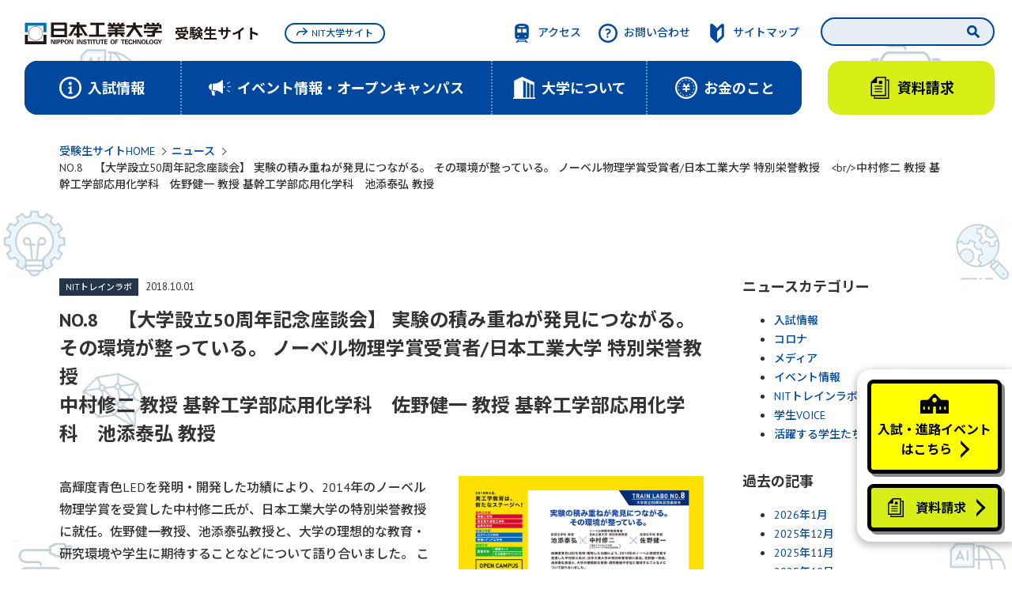

--- FILE ---
content_type: text/html; charset=UTF-8
request_url: https://juken.nit.ac.jp/news/92
body_size: 31924
content:
<!doctype html>
<html lang="ja">
<head>
<meta charset="UTF-8">
<meta name="viewport" content="width=device-width,initial-scale=1.0">
<meta name="format-detection" content="telephone=no">
<title>NO.8　【大学設立50周年記念座談会】 実験の積み重ねが発見につながる。 その環境が整っている。 ノーベル物理学賞受賞者/日本工業大学 特別栄誉教授　&lt;br/&gt;中村修二 教授 基幹工学部応用化学科　佐野健一 教授 基幹工学部応用化学科　池添泰弘 教授｜ニュース | 実工学教育の日本工業大学 受験生サイト</title>
<meta name="description" content="日本工業大学受験生向けサイトのニュース。「実工学の理念」に基づき、充実の工学教育と先進的研究による学修を展開。東武動物公園駅から徒歩14分で、大宮駅などの都市圏や東京都にも近く、アクセスの良さが大きな特徴。">
<meta name="keywords" content="ニュース,記事,受験生">
<meta name="csrf-token" content="PEcxXcOeMOqage282DM2NK5gsyfKtQRdcGinaMjB">
<link rel="shortcut icon" href="/images/common/favicon.ico">
<link rel="apple-touch-icon" href="/images/common/apple-touch-icon.png" />
<link rel="preconnect" href="https://fonts.googleapis.com">
<link rel="preconnect" href="https://fonts.gstatic.com" crossorigin>
<link rel="stylesheet" href="https://fonts.googleapis.com/css2?family=Noto+Sans+JP:wght@500;700&family=PT+Sans:wght@400;500;700&display=swap">
<link rel="stylesheet" href="//cdnjs.cloudflare.com/ajax/libs/photoswipe/4.1.3/photoswipe.min.css">
<link rel="stylesheet" href="//cdnjs.cloudflare.com/ajax/libs/photoswipe/4.1.3/default-skin/default-skin.min.css">
<link rel="stylesheet" href="//unpkg.com/swiper/swiper-bundle.min.css">
<link rel="stylesheet" href="/assets/css/photoswipe-dynamic-caption-plugin.css">
<link rel="stylesheet" href="/assets/css/style.min.css?20230502">
<!-- Google Tag Manager -->
<script>(function(w,d,s,l,i){w[l]=w[l]||[];w[l].push({'gtm.start':
new Date().getTime(),event:'gtm.js'});var f=d.getElementsByTagName(s)[0],
j=d.createElement(s),dl=l!='dataLayer'?'&l='+l:'';j.async=true;j.src=
'https://www.googletagmanager.com/gtm.js?id='+i+dl;f.parentNode.insertBefore(j,f);
})(window,document,'script','dataLayer','GTM-W9MXHFW');</script>
<!-- End Google Tag Manager -->
<!-- Google Tag Manager -->
<script>(function(w,d,s,l,i){w[l]=w[l]||[];w[l].push({'gtm.start':
new Date().getTime(),event:'gtm.js'});var f=d.getElementsByTagName(s)[0],
j=d.createElement(s),dl=l!='dataLayer'?'&l='+l:'';j.async=true;j.src=
'https://www.googletagmanager.com/gtm.js?id='+i+dl;f.parentNode.insertBefore(j,f);
})(window,document,'script','dataLayer','GTM-WQB4KTQ');</script>
<!-- End Google Tag Manager -->



<!-- Google tag (gtag.js) -->

<script async src=https://www.googletagmanager.com/gtag/js?id=UA-3068831-3></script>
<script>
  window.dataLayer = window.dataLayer || [];
  function gtag(){dataLayer.push(arguments);}
  gtag('js', new Date());
  gtag('config', 'UA-3068831-3');
</script></head>
<body id="news" class="92">
<!-- Google Tag Manager (noscript) -->
<noscript><iframe src="https://www.googletagmanager.com/ns.html?id=GTM-W9MXHFW"
height="0" width="0" style="display:none;visibility:hidden"></iframe></noscript>
<!-- End Google Tag Manager (noscript) -->
<!-- Google Tag Manager (noscript) -->
<noscript><iframe src="https://www.googletagmanager.com/ns.html?id=GTM-WQB4KTQ"
height="0" width="0" style="display:none;visibility:hidden"></iframe></noscript>
<!-- End Google Tag Manager (noscript) --><header role="banner" class="l-header" id="site-header">
<div class="p-header">
<h1 class="p-header__logo"><a href="/" class="c-logo"><svg class="c-logo__img" role="img" aria-labelledby="title"><title>日本工業大学</title><use xlink:href="/assets/svg/symbol-defs.svg#icon-nit_jyukensei-logo"></use></svg><span class="c-logo__name">受験生サイト</span></a></h1>
<input id="p-headerNav__input" type="checkbox" class="-input--hidden">
<label class="p-headerNav__button" for="p-headerNav__input"><span class="p-headerNav__button-border1"></span><span class="p-headerNav__button-border2"></span><span class="p-headerNav__button-name -is--default">MENU</span><span class="p-headerNav__button-name -is--open">CLOSE</span></label>
<div class="p-headerNav__overlay"></div>
<nav class="p-headerNav">
<div class="p-headerSearch"><form method="GET" action="https://juken.nit.ac.jp/search"><input type="text" name="q" class="p-headerSearch__input" placeholder=""><button class="p-headerSearch__button"><svg><use xlink:href="/assets/svg/symbol-defs.svg#icon-search"></use></svg></button></form></div>
<ul class="p-headerNav__list -is--main">
<li><input id="p-headerNav__list1" type="checkbox" class="-input--hidden">
<a href="/examination/"><svg class="icon-info"><use xlink:href="/assets/svg/symbol-defs.svg#icon-info"></use></svg><h2>入試情報</h2></a>
<label class="p-headerNavPlus__button" for="p-headerNav__list1"><span></span></label>
<ul class="p-headerNav__list -is--sub">
<li><a href="/examination/">入試情報INDEX</a></li>
<li><a href="/examination/info/">入試一覧</a></li>
<li><a href="/examination/outline/">入学定員とアドミッションポリシー</a></li>
<li><a href="/examination/calendar/">入試カレンダー</a></li>
<li><a href="https://www.eraku-p.jp/erp/nit/" target="_blank">インターネット出願</a></li>
<li><a href="/examination/apl_requir/">募集要項</a></li>
<li><a href="/examination/shinsa/">入学資格審査</a></li>
<li><a href="/examination/result/">過去の入試結果</a></li>
<li><a href="/examination/sokuhou/">志願者速報</a></li>
<li><a href="/examination/faq/">Q&A</a></li>
<li><a href="/examination/goukaku/">合格者向け情報</a></li>
<li><a href="/examination/movie/">入試ポイント解説動画ページ</a></li>
</ul></li>
<li><input id="p-headerNav__list2" type="checkbox" class="-input--hidden">
<a href="/events/"><svg class="icon-megaphone"><use xlink:href="/assets/svg/symbol-defs.svg#icon-megaphone"></use></svg><h2>イベント情報・オープンキャンパス</h2></a>
<label class="p-headerNavPlus__button" for="p-headerNav__list2"><span></span></label>
<ul class="p-headerNav__list -is--sub">
<li><a href="/events/">イベント情報INDEX</a></li>
<li><a href="https://juken.nit.ac.jp/opencampus/" target="_blank">オープンキャンパス</a></li>
<li><a href="https://juken.nit.ac.jp/events/lesson">進学相談会・入試対策講座</a></li>
<li><a href="/events/online/">オンラインガイダンス＆個別相談</a></li>
<li><a href="/events/sodan/">全国の進学相談会</a></li>
<li><a href="/events/campus/">個別大学見学・入試相談</a></li>
<li><a href="/events/other/">高校・予備校の先生方へ</a></li>
</ul></li>
<li><input id="p-headerNav__list3" type="checkbox" class="-input--hidden">
<a href="/about/"><svg class="icon-building"><use xlink:href="/assets/svg/symbol-defs.svg#icon-building"></use></svg><h2>大学について</h2></a>
<label class="p-headerNavPlus__button" for="p-headerNav__list3"><span></span></label>
<ul class="p-headerNav__list -is--sub">
<li><a href="/about/">大学についてINDEX</a></li>
<li><a href="/about/numbers/">数字で見る日本工業大学</a></li>
<li><a href="/about/life/">学生生活・学生サポート</a></li>
<li><a href="/about/voice/">学生VOICE</a></li>
<li><a href="/about/#feature">学びの特色</a></li> 
<li><a href="/about/#course">学部・学科</a></li>
<li><a href="/about/#facilities">充実した施設</a></li>
<li><a href="/about/#achivement">就職実績</a></li>
</ul></li>
<li><input id="p-headerNav__list4" type="checkbox" class="-input--hidden">
<a href="/cost/"><svg class="icon-yen"><use xlink:href="/assets/svg/symbol-defs.svg#icon-yen"></use></svg><h2>お金のこと</h2></a>
<label class="p-headerNavPlus__button" for="p-headerNav__list4"><span></span></label>
<ul class="p-headerNav__list -is--sub">
<li><a href="/cost/">お金のことINDEX</a></li>
<li><a href="/cost/fee/">入学検定料・学費</a></li>
<li><a href="/cost/scholarship/">奨学金について</a></li>
<li><a href="/cost/support/">修学支援制度</a></li>
</ul></li>
</ul>
<ul class="p-headerNav__list -is--support">
<li><a href="/access/"><svg class="icon-train_dark"><use xlink:href="/assets/svg/symbol-defs.svg#icon-train_dark"></use></svg><h2>アクセス</h2></a></li>
<li><a href="https://www.nit.ac.jp/forms/nyushi/" target="_blank"><svg class="icon-contact"><use xlink:href="/assets/svg/symbol-defs.svg#icon-contact"></use></svg><h2>お問い合わせ</h2></a></li>
<li><a href="/sitemap/"><svg class="icon-beginner"><use xlink:href="/assets/svg/symbol-defs.svg#icon-beginner"></use></svg><h2>サイトマップ</h2></a></li>
</ul>
<ul class="p-headerAction__list">
<li><a href="https://www.eraku-p.jp/erp/nit/" target="_blank"><svg class="icon-internet"><use xlink:href="/assets/svg/symbol-defs.svg#icon-internet"></use></svg><h2>インターネット出願</h2></a></li>
<li><a href="/request/"><svg class="icon-documents"><use xlink:href="/assets/svg/symbol-defs.svg#icon-documents"></use></svg><h2>資料請求</h2></a></li>
</ul>
<ul class="p-headerContact__list">
<li><svg class="icon-free_dial"><use xlink:href="/assets/svg/symbol-defs.svg#icon-free_dial"></use></svg>0120-250-267</li>
<li><svg class="icon-tel"><use xlink:href="/assets/svg/symbol-defs.svg#icon-tel"></use></svg>0480-33-7676</li>
<li><svg class="icon-fax"><use xlink:href="/assets/svg/symbol-defs.svg#icon-fax"></use></svg>0480-33-7678</li>
<li><svg class="icon-mail"><use xlink:href="/assets/svg/symbol-defs.svg#icon-mail"></use></svg>nyu-shi@nit.ac.jp</li>
</ul>
<div class="p-headerGrandLink"><a href="https://www.nit.ac.jp/" class="p-headerGrandLink__button" target="_blank"><svg class="icon-jump-arrow"><use xlink:href="/assets/svg/symbol-defs.svg#icon-jump-arrow"></use></svg>NIT大学サイト</a></div>
</nav>
</div>
</header>
<!-- end header -->
<main role="main" class="l-main u-bg--illust" id="main">
<div class="c-breadcrumb l-container -width--1200">
		<ol class="c-breadcrumb__list">
			<li class=""><a href="/">受験生サイトHOME</a></li>
												<li><a href="/news">ニュース</a></li>
															<li>NO.8　【大学設立50周年記念座談会】 実験の積み重ねが発見につながる。 その環境が整っている。 ノーベル物理学賞受賞者/日本工業大学 特別栄誉教授　&lt;br/&gt;中村修二 教授 基幹工学部応用化学科　佐野健一 教授 基幹工学部応用化学科　池添泰弘 教授</li>
								</ol>
</div>
<section class="u-mg__t--92">
<div class="l-container -width--1200 -flex">

<div class="l-contents__main">
<div class="p-newsArticleContents">

<div class="p-newsArticleDetail">
<div class="p-newsArticleDetail__heading">
<h2 class="p-newsArticleDetail__title">NO.8　【大学設立50周年記念座談会】 実験の積み重ねが発見につながる。 その環境が整っている。 ノーベル物理学賞受賞者/日本工業大学 特別栄誉教授　<br/>中村修二 教授 基幹工学部応用化学科　佐野健一 教授 基幹工学部応用化学科　池添泰弘 教授</h2>
<p class="p-newsArticleDetail__meta">
		<a href="https://juken.nit.ac.jp/news/category/train-labo" class="p-newsArticle__tag">NITトレインラボ</a>
		<span class="p-newsArticle__update">2018.10.01</span>
</p>
</div>

<div class="p-newsArticleDetail__img">
<div class="p-newsArticleDetail__img-main">
<ul class="swiper-wrapper my-gallery">
		<li class="swiper-slide">
		<a href="/uploads/images/news/images/972516349627dc08742519125731623.jpg" class="swipe" data-size="800x562" title="キャプション">
			<figure><img src="/uploads/images/news/images/972516349627dc08742519125731623.jpg" alt="">
						</figure>
		</a>
	</li>
		<li class="swiper-slide">
		<a href="/uploads/images/news/images/1484510484627dc08fe525c623450429.png" class="swipe" data-size="4961x3508" title="キャプション">
			<figure><img src="/uploads/images/news/images/1484510484627dc08fe525c623450429.png" alt="">
						</figure>
		</a>
	</li>
	</ul>
</div>

<div class="p-newsArticleDetail__img-thumb swiper-container">
<ul class="swiper-wrapper">
		<li class="swiper-slide"><img src="/uploads/images/news/images/972516349627dc08742519125731623.jpg" alt="" title="キャプション"></li>
		<li class="swiper-slide"><img src="/uploads/images/news/images/1484510484627dc08fe525c623450429.png" alt="" title="キャプション"></li>
	</ul>
</div>
</div>

<div class="p-newsArticleDetail__column">
<p>高輝度青色LEDを発明・開発した功績により、2014年のノーベル物理学賞を受賞した中村修二氏が、日本工業大学の特別栄誉教授に就任。佐野健一教授、池添泰弘教授と、大学の理想的な教育・研究環境や学生に期待することなどについて語り合いました。  この座談会の様子は、2019大学案内にも掲載しました。 </p><p> <a href="https://www.nit.ac.jp/department/chemistry?_ga=2.224504154.1761576512.1652169759-444100600.1592273242&_ttr=613cfaf1b606438bfbb2761dc46e23621652408340457tc1-1652408340457" target="_blank">▶応用化学科の紹介</a><br></p>
<a target="_blank" href="/uploads/files/news/files/1286003492627dc05cc7b86779905267.pdf" class="p-basicButton -icon--docs">TRAIN LABO NO.8 PDF</a>
</div>

</div>
</div>  

<div class="c-pagenation">
<div class="c-pagenation__button-prev -is--back"><a href="https://juken.nit.ac.jp/news"><span>記事一覧</span></a></div>
</div>

</div>

<div class="l-contents__sub">

<div class="p-articleNav">
<h1 class="p-articleNav__title">ニュースカテゴリー</h1>
<ul class="p-articleNav__list">
			<li><a href="https://juken.nit.ac.jp/news/category/entrance-examination">入試情報</a></li>
			<li><a href="https://juken.nit.ac.jp/news/category/corona">コロナ</a></li>
			<li><a href="https://juken.nit.ac.jp/news/category/media">メディア</a></li>
			<li><a href="https://juken.nit.ac.jp/news/category/event">イベント情報</a></li>
			<li><a href="https://juken.nit.ac.jp/news/category/train-labo">NITトレインラボ</a></li>
			<li><a href="https://juken.nit.ac.jp/news/category/student-voice">学生VOICE</a></li>
			<li><a href="https://juken.nit.ac.jp/news/category/student-activity">活躍する学生たち</a></li>
	</ul>
</div>

<div class="p-articleNav">
<h1 class="p-articleNav__title">過去の記事</h1>
<ul class="p-articleNav__list">
		<li><a href="https://juken.nit.ac.jp/news/archive/2026/1">2026年1月</a></li>
		<li><a href="https://juken.nit.ac.jp/news/archive/2025/12">2025年12月</a></li>
		<li><a href="https://juken.nit.ac.jp/news/archive/2025/11">2025年11月</a></li>
		<li><a href="https://juken.nit.ac.jp/news/archive/2025/10">2025年10月</a></li>
		<li><a href="https://juken.nit.ac.jp/news/archive/2025/9">2025年9月</a></li>
		<li><a href="https://juken.nit.ac.jp/news/archive/2025/8">2025年8月</a></li>
		<li><a href="https://juken.nit.ac.jp/news/archive/2025/7">2025年7月</a></li>
		<li><a href="https://juken.nit.ac.jp/news/archive/2025/6">2025年6月</a></li>
		<li><a href="https://juken.nit.ac.jp/news/archive/2025/5">2025年5月</a></li>
		<li><a href="https://juken.nit.ac.jp/news/archive/2025/4">2025年4月</a></li>
		<li><a href="https://juken.nit.ac.jp/news/archive/2025/3">2025年3月</a></li>
		<li><a href="https://juken.nit.ac.jp/news/archive/2025/2">2025年2月</a></li>
		<li><a href="https://juken.nit.ac.jp/news/archive/2025/1">2025年1月</a></li>
		<li><a href="https://juken.nit.ac.jp/news/archive/2024/12">2024年12月</a></li>
		<li><a href="https://juken.nit.ac.jp/news/archive/2024/11">2024年11月</a></li>
		<li><a href="https://juken.nit.ac.jp/news/archive/2024/10">2024年10月</a></li>
		<li><a href="https://juken.nit.ac.jp/news/archive/2024/9">2024年9月</a></li>
		<li><a href="https://juken.nit.ac.jp/news/archive/2024/8">2024年8月</a></li>
		<li><a href="https://juken.nit.ac.jp/news/archive/2024/7">2024年7月</a></li>
		<li><a href="https://juken.nit.ac.jp/news/archive/2024/6">2024年6月</a></li>
		<li><a href="https://juken.nit.ac.jp/news/archive/2024/5">2024年5月</a></li>
		<li><a href="https://juken.nit.ac.jp/news/archive/2024/4">2024年4月</a></li>
		<li><a href="https://juken.nit.ac.jp/news/archive/2024/3">2024年3月</a></li>
		<li><a href="https://juken.nit.ac.jp/news/archive/2024/2">2024年2月</a></li>
		<li><a href="https://juken.nit.ac.jp/news/archive/2024/1">2024年1月</a></li>
		<li><a href="https://juken.nit.ac.jp/news/archive/2023/12">2023年12月</a></li>
		<li><a href="https://juken.nit.ac.jp/news/archive/2023/11">2023年11月</a></li>
		<li><a href="https://juken.nit.ac.jp/news/archive/2023/10">2023年10月</a></li>
		<li><a href="https://juken.nit.ac.jp/news/archive/2023/9">2023年9月</a></li>
		<li><a href="https://juken.nit.ac.jp/news/archive/2023/8">2023年8月</a></li>
		<li><a href="https://juken.nit.ac.jp/news/archive/2023/7">2023年7月</a></li>
		<li><a href="https://juken.nit.ac.jp/news/archive/2023/5">2023年5月</a></li>
		<li><a href="https://juken.nit.ac.jp/news/archive/2023/4">2023年4月</a></li>
		<li><a href="https://juken.nit.ac.jp/news/archive/2023/3">2023年3月</a></li>
		<li><a href="https://juken.nit.ac.jp/news/archive/2023/2">2023年2月</a></li>
		<li><a href="https://juken.nit.ac.jp/news/archive/2023/1">2023年1月</a></li>
		<li><a href="https://juken.nit.ac.jp/news/archive/2022/12">2022年12月</a></li>
		<li><a href="https://juken.nit.ac.jp/news/archive/2022/11">2022年11月</a></li>
		<li><a href="https://juken.nit.ac.jp/news/archive/2022/10">2022年10月</a></li>
		<li><a href="https://juken.nit.ac.jp/news/archive/2022/9">2022年9月</a></li>
		<li><a href="https://juken.nit.ac.jp/news/archive/2022/8">2022年8月</a></li>
		<li><a href="https://juken.nit.ac.jp/news/archive/2022/7">2022年7月</a></li>
		<li><a href="https://juken.nit.ac.jp/news/archive/2022/6">2022年6月</a></li>
		<li><a href="https://juken.nit.ac.jp/news/archive/2022/5">2022年5月</a></li>
		<li><a href="https://juken.nit.ac.jp/news/archive/2022/4">2022年4月</a></li>
		<li><a href="https://juken.nit.ac.jp/news/archive/2022/3">2022年3月</a></li>
		<li><a href="https://juken.nit.ac.jp/news/archive/2022/2">2022年2月</a></li>
		<li><a href="https://juken.nit.ac.jp/news/archive/2022/1">2022年1月</a></li>
		<li><a href="https://juken.nit.ac.jp/news/archive/2021/12">2021年12月</a></li>
		<li><a href="https://juken.nit.ac.jp/news/archive/2021/11">2021年11月</a></li>
		<li><a href="https://juken.nit.ac.jp/news/archive/2021/10">2021年10月</a></li>
		<li><a href="https://juken.nit.ac.jp/news/archive/2021/9">2021年9月</a></li>
		<li><a href="https://juken.nit.ac.jp/news/archive/2021/8">2021年8月</a></li>
		<li><a href="https://juken.nit.ac.jp/news/archive/2021/7">2021年7月</a></li>
		<li><a href="https://juken.nit.ac.jp/news/archive/2021/6">2021年6月</a></li>
		<li><a href="https://juken.nit.ac.jp/news/archive/2021/5">2021年5月</a></li>
		<li><a href="https://juken.nit.ac.jp/news/archive/2021/4">2021年4月</a></li>
		<li><a href="https://juken.nit.ac.jp/news/archive/2021/3">2021年3月</a></li>
		<li><a href="https://juken.nit.ac.jp/news/archive/2021/2">2021年2月</a></li>
		<li><a href="https://juken.nit.ac.jp/news/archive/2021/1">2021年1月</a></li>
		<li><a href="https://juken.nit.ac.jp/news/archive/2020/12">2020年12月</a></li>
		<li><a href="https://juken.nit.ac.jp/news/archive/2020/3">2020年3月</a></li>
		<li><a href="https://juken.nit.ac.jp/news/archive/2020/1">2020年1月</a></li>
		<li><a href="https://juken.nit.ac.jp/news/archive/2019/12">2019年12月</a></li>
		<li><a href="https://juken.nit.ac.jp/news/archive/2019/11">2019年11月</a></li>
		<li><a href="https://juken.nit.ac.jp/news/archive/2019/10">2019年10月</a></li>
		<li><a href="https://juken.nit.ac.jp/news/archive/2019/9">2019年9月</a></li>
		<li><a href="https://juken.nit.ac.jp/news/archive/2019/8">2019年8月</a></li>
		<li><a href="https://juken.nit.ac.jp/news/archive/2019/7">2019年7月</a></li>
		<li><a href="https://juken.nit.ac.jp/news/archive/2019/6">2019年6月</a></li>
		<li><a href="https://juken.nit.ac.jp/news/archive/2018/12">2018年12月</a></li>
		<li><a href="https://juken.nit.ac.jp/news/archive/2018/11">2018年11月</a></li>
		<li><a href="https://juken.nit.ac.jp/news/archive/2018/10">2018年10月</a></li>
		<li><a href="https://juken.nit.ac.jp/news/archive/2017/8">2017年8月</a></li>
		<li><a href="https://juken.nit.ac.jp/news/archive/2017/7">2017年7月</a></li>
		<li><a href="https://juken.nit.ac.jp/news/archive/2017/6">2017年6月</a></li>
		<li><a href="https://juken.nit.ac.jp/news/archive/2017/5">2017年5月</a></li>
		<li><a href="https://juken.nit.ac.jp/news/archive/2017/4">2017年4月</a></li>
	</ul>
</div>

</div>
</div>
</section>

<div class="c-breadcrumb l-container -width--1200">
		<ol class="c-breadcrumb__list">
			<li class=""><a href="/">受験生サイトHOME</a></li>
												<li><a href="/news">ニュース</a></li>
															<li>NO.8　【大学設立50周年記念座談会】 実験の積み重ねが発見につながる。 その環境が整っている。 ノーベル物理学賞受賞者/日本工業大学 特別栄誉教授　&lt;br/&gt;中村修二 教授 基幹工学部応用化学科　佐野健一 教授 基幹工学部応用化学科　池添泰弘 教授</li>
								</ol>
</div>
</main>

<aside class="p-sideFixedNav -is--hide">
    <ul class="p-sideFixedNav__list">
    <li><a href="/events/lesson" class="fl_cvr_button">
        <img src="/opencampus/img/common/iconAttendWh.svg" class="fl_cvr_buttonIcon">入試・進路イベント<br>はこちら</a></li>
    <li><a href="/request/" class="p-sideFixedNav__button-request"><svg class="icon-documents"><use xlink:href="/assets/svg/symbol-defs.svg#icon-documents"></use></svg><h2>資料請求</h2></a></li>
    </ul>
</aside><footer role="contentinfo" class="l-footer" id="site-footer">
<div class="p-footer">

<div class="p-footer__grid p-footer__nav">
<h1 class="p-footerNav__title">受験生サイトコンテンツ</h1>
<ul class="p-footerNav__list -is--main">
<li><input id="p-footerNav__list1" type="checkbox" class="-input--hidden">
<a href="/examination/"><h2>入試情報</h2></a>
<label class="p-footerNavPlus__button" for="p-footerNav__list1"><span></span></label>
<ul class="p-footerNav__list -is--sub">
<li><a href="/examination/">入試情報INDEX</a></li>
<li><a href="/examination/info/">入試一覧</a></li>
<li><a href="/examination/outline/">入学定員とアドミッションポリシー</a></li>
<li><a href="/examination/calendar/">入試カレンダー</a></li>
<li><a href="https://www.eraku-p.jp/erp/nit/" target="_blank">インターネット出願</a></li>
<li><a href="/examination/apl_requir/">募集要項</a></li>
<li><a href="/examination/shinsa/">入学資格審査</a></li>
<li><a href="/examination/result/">過去の入試結果</a></li>
<li><a href="/examination/sokuhou/">志願者速報</a></li>
<li><a href="/examination/faq/">Q&A</a></li>
<li><a href="/examination/goukaku/">合格者向け情報</a></li>
<li><a href="/examination/movie/">入試ポイント解説動画ページ</a></li>
</ul></li>
<li><input id="p-footerNav__list2" type="checkbox" class="-input--hidden">
<a href="/events/"><h2>イベント情報・オープンキャンパス</h2></a>
<label class="p-footerNavPlus__button" for="p-footerNav__list2"><span></span></label>
<ul class="p-footerNav__list -is--sub">
<li><a href="/events/">イベント情報INDEX</a></li>
<li><a href="https://juken.nit.ac.jp/opencampus/" target="_blank">オープンキャンパス</a></li>
<li><a href="https://juken.nit.ac.jp/events/lesson">進学相談会・入試対策講座</a></li>
<li><a href="/events/online/">オンラインガイダンス＆個別相談</a></li>
<li><a href="/events/sodan/">全国の進学相談会</a></li>
<li><a href="/events/campus/">個別大学見学・入試相談</a></li>
<li><a href="/events/other/">高校・予備校の先生方へ</a></li>
</ul></li>
<li><input id="p-footerNav__list3" type="checkbox" class="-input--hidden">
<a href="/about/"><h2>大学について</h2></a>
<label class="p-footerNavPlus__button" for="p-footerNav__list3"><span></span></label>
<ul class="p-footerNav__list -is--sub">
<li><a href="/about/">大学についてINDEX</a></li>
<li><a href="/about/numbers/">数字で見る日本工業大学</a></li>
<li><a href="/about/life/">学生生活・学生サポート</a></li>
<li><a href="/about/voice/">学生VOICE</a></li>
<li><a href="/about/#feature">学びの特色</a></li> 
<li><a href="/about/#course">学部・学科</a></li>
<li><a href="/about/#facilities">充実した施設</a></li>
<li><a href="/about/#achivement">就職実績</a></li>
</ul></li>
<li><input id="p-footerNav__list4" type="checkbox" class="-input--hidden">
<a href="/cost/"><h2>お金のこと</h2></a>
<label class="p-footerNavPlus__button" for="p-footerNav__list4"><span></span></label>
<ul class="p-footerNav__list -is--sub">
<li><a href="/cost/">お金のことINDEX</a></li>
<li><a href="/cost/fee/">入学検定料・学費</a></li>
<li><a href="/cost/scholarship/">奨学金について</a></li>
<li><a href="/cost/support/">修学支援制度</a></li>
</ul></li>
<li><a href="/access/"><h2>アクセス</h2></a></li>
</ul>
<ul class="p-footerNav__list -is--main">
<li><a href="/request/"><h2>資料請求</h2></a></li>
<li><a href="https://www.nit.ac.jp/forms/nyushi/" target="_blank"><h2>お問い合わせ</h2></a></li>
<li><a href="https://scfo.nit.jp/application/files/7516/4705/0980/828d517a699823bbbcbb584a987b5951.pdf" target="_blank"><h2>プライバシーポリシー</h2></a></li>
<li><a href="/sitemap/"><h2>サイトマップ</h2></a></li>
</ul>
</div>

<div class="p-footer__grid p-footer__sns">
<h1 class="p-footerNav__title">NIT SNS</h1>
<ul class="p-footerSns__list">
<li><a href="https://twitter.com/nipponkoudai/" target="_blank"><img src="/assets/svg/icon-x.svg" alt="X"></a></li>
<li><a href="https://www.instagram.com/nipponkoudai/" target="_blank"><img src="/assets/svg/icon-instagram.svg" alt="instagram"></a></li>
<li><a href="https://www.youtube.com/channel/UCHoFQFcP6Spaor24ivwz0Vw" target="_blank"><img src="/assets/svg/icon-youtube.svg" alt="youtube"></a></li>
<li><a href="https://social-plugins.line.me/lineit/share?url=https://www.nit.ac.jp/" target="_blank"><img src="/assets/svg/icon-line.svg" alt="LINE"></a></li>
</ul>
</div>

<div class="p-footer__grid p-footer__about">
<h1 class="p-footer__logo"><a href="/" class="c-logo"><svg class="c-logo__img" role="img" aria-labelledby="title"><title>日本工業大学</title><use xlink:href="/assets/svg/symbol-defs.svg#icon-nit_jyukensei-logo_white"></use></svg><span class="c-logo__name">受験生サイト</span></a></h1>
<ul class="p-headerContact__list">
<li><svg class="icon-free_dial"><use xlink:href="/assets/svg/symbol-defs.svg#icon-free_dial"></use></svg>0120-250-267</li>
<li><svg class="icon-tel"><use xlink:href="/assets/svg/symbol-defs.svg#icon-tel"></use></svg>0480-33-7676</li>
<li><svg class="icon-fax"><use xlink:href="/assets/svg/symbol-defs.svg#icon-fax"></use></svg>0480-33-7678</li>
<li><svg class="icon-mail"><use xlink:href="/assets/svg/symbol-defs.svg#icon-mail"></use></svg><img src="/assets/svg/mail_address.svg" alt="nyu-shi@nit.ac.jp" class="svg-mail__text"></li>
</ul>
<div class="p-headerGrandLink"><a href="https://www.nit.ac.jp/" class="p-headerGrandLink__button" target="_blank"><svg class="icon-jump-arrow"><use xlink:href="/assets/svg/symbol-defs.svg#icon-jump-arrow"></use></svg>NIT大学サイトはこちら</a></div>
</div>

<div class="p-footer__credit"><p>COPYRIGHT ©2024 NIPPON INSTITUTE OF TECHNOLOGY, ALL RIGHTS RESERVED.</p></div>

</div>
</footer>
<!-- end footer --><div class="pswp" tabindex="-1" role="dialog" aria-hidden="true">

    <!-- Background of PhotoSwipe. 
        It's a separate element, as animating opacity is faster than rgba(). -->
    <div class="pswp__bg"></div>
  
    <!-- Slides wrapper with overflow:hidden. -->
    <div class="pswp__scroll-wrap">
  
      <!-- Container that holds slides. PhotoSwipe keeps only 3 slides in DOM to save memory. -->
      <!-- don't modify these 3 pswp__item elements, data is added later on. -->
      <div class="pswp__container">
        <div class="pswp__item"></div>
        <div class="pswp__item"></div>
        <div class="pswp__item"></div>
      </div>
  
      <!-- Default (PhotoSwipeUI_Default) interface on top of sliding area. Can be changed. -->
      <div class="pswp__ui pswp__ui--hidden">
  
        <div class="pswp__top-bar">
  
          <!--  Controls are self-explanatory. Order can be changed. -->
  
          <div class="pswp__counter"></div>
  
          <button class="pswp__button pswp__button--close" title="Close (Esc)"></button>
  
          <button class="pswp__button pswp__button--share" title="Share"></button>
  
          <button class="pswp__button pswp__button--fs" title="Toggle fullscreen"></button>
  
          <button class="pswp__button pswp__button--zoom" title="Zoom in/out"></button>
  
          <!-- Preloader demo https://codepen.io/dimsemenov/pen/yyBWoR -->
          <!-- element will get class pswp__preloader--active when preloader is running -->
          <div class="pswp__preloader">
            <div class="pswp__preloader__icn">
              <div class="pswp__preloader__cut">
                <div class="pswp__preloader__donut"></div>
              </div>
            </div>
          </div>
        </div>
  
        <div class="pswp__share-modal pswp__share-modal--hidden pswp__single-tap">
          <div class="pswp__share-tooltip"></div>
        </div>
  
        <button class="pswp__button pswp__button--arrow--left" title="Previous (arrow left)">
        </button>
  
        <button class="pswp__button pswp__button--arrow--right" title="Next (arrow right)">
        </button>
  
        <div class="pswp__caption">
          <div class="pswp__caption__center"></div>
        </div>
  
      </div>
  
    </div>
  
  </div><!-- scripts here -->

<script src="/assets/js/svgxuse.js"></script>
<script src="https://ajax.googleapis.com/ajax/libs/jquery/3.6.0/jquery.min.js"></script>
<script src="//cdnjs.cloudflare.com/ajax/libs/photoswipe/4.1.3/photoswipe.min.js"></script>
<script src="//cdnjs.cloudflare.com/ajax/libs/photoswipe/4.1.3/photoswipe-ui-default.min.js"></script>
<script src="https://unpkg.com/swiper/swiper-bundle.min.js"></script>
<script src="/assets/js/swiper-photoswipe.js"></script>
<script src="/assets/js/ofi.min.js"></script>
<script src="/assets/js/jquery-numerator.js"></script>
<script src="/assets/js/app.min.js"></script>

<script type="module">
  import PhotoSwipeLightbox from '/assets/js/photoswipe-lightbox.esm.js';
  import PhotoSwipeDynamicCaption from '/assets/js/photoswipe-dynamic-caption-plugin.esm.js';

  const smallScreenPadding = {
    top: 0, bottom: 0, left: 0, right: 0
  };
  const largeScreenPadding = {
    top: 30, bottom: 30, left: 0, right: 0
  };
  const lightbox = new PhotoSwipeLightbox({
    gallerySelector: '#gallery',
    childSelector: '.pswp-gallery__item',
    // optionaly adjust viewport
    paddingFn: (viewportSize) => {
      return viewportSize.x < 700 ? smallScreenPadding : largeScreenPadding
    },
    pswpModule: () => import('/assets/js/photoswipe.esm.js')
  });

  const captionPlugin = new PhotoSwipeDynamicCaption(lightbox, {
    mobileLayoutBreakpoint: 700,
    type: 'auto',
    mobileCaptionOverlapRatio: 1
  });

  lightbox.init();
</script>

<script type="text/javascript" src="//www5.infoclipper.net/infohp_js/b744ch9.js" charset="UTF-8"></script>
<script type="text/javascript" src="//www5.infoclipper.net/infohp_js/fpAnalysis.js" charset="UTF-8"></script></body>
</html>


--- FILE ---
content_type: text/css
request_url: https://juken.nit.ac.jp/assets/css/style.min.css?20230502
body_size: 16743
content:
@charset "UTF-8";
/*
 * variable
 */
/*
 * function
 */
.-flex, .p-courseList, .p-courseList__cell a, .p-facilitiesList, .p-facilitiesList .pswp-gallery__item > a, .p-form__action, .p-contact__way, .p-homeNews, .p-homeNewsArticle a, .p-homeNewsArticle__column, .p-homeInfo__list, .p-homeInfo__article a,
.p-homeInfo__article .p-homeInfo__article-disable, .p-homeInfo__article-temp-title, .p-home__pagination, .p-homeSearchTab__list, .p-homeSearchContents__list, .p-homeSearchContents__list li a, .p-basicDList.-is--horizontal, .p-newsArticle a, .p-newsArticle__column, .p-basicArticle a, .p-basicArticle__column, .c-pagenation, .c-pagenation__button-prev, .c-pagenation__button-next, .c-pagenation__list, .c-pagenation__list li b, .c-pagenation__list li a, .p-newsPickup, .p-newsArticleDetail__heading, .p-heading__column, .c-basicGrid, .c-basicGrid__column, .p-basicButton.-width--max, .c-breadcrumb__list, .l-flex, .l-align__items--start, .l-align__content--start, .l-align__items--center, .l-align__content--center, .p-footerNavPlus__button span, .p-footerSns__list, .p-footer__logo, .p-headerNav__button, .p-headerNav__list.-is--main > li > a, .p-headerNav__list.-is--support > li > a, .p-headerNavPlus__button span, .p-headerAction__list li a, .p-headerContact__list {
  display: flex;
  flex-wrap: wrap;
}

.-width--full {
  display: block;
  width: 100%;
}

.-img--full, .p-homePickupEvent__article-img img, .p-homeRelated__article-img img, .p-headingSlider__list li img {
  width: 100%;
  height: auto;
}
.-img--full img, .p-homePickupEvent__article-img img img, .p-homeRelated__article-img img img, .p-headingSlider__list li img img {
  width: 100%;
  height: auto;
}

.-shadow, .p-sideFixedNav, .p-homeNews, .p-homePickupNews, .p-homeInfo__article, .p-homePickupEvent__article-img, .p-homeSection__column, .p-homeNumbers__article, .p-homeSearchTab__list li.-is--active, .p-homeSearchContents__child, .p-homeAccess, .p-homeRelated__article-img, .p-homeRelated__pagination, .p-newsPickup, .p-basicBox, .u-pc__float--right {
  box-shadow: 0px 3px 10px 2px rgba(6, 9, 0, 0.25);
}

.-text--shadow, .p-homeSection__title-text, .p-homePickupEvent__article-title {
  text-shadow: 0 0 3px #fff, 0 0 3px #fff, 0 0 3px #fff, 0 0 3px #fff, 0 0 3px #fff, 0 0 3px #fff, 0 0 3px #fff, 0 0 3px #fff, 0 0 3px #fff, 0 0 3px #fff, 0 0 3px #fff, 0 0 3px #fff, 0 0 3px #fff, 0 0 3px #fff, 0 0 3px #fff, 0 0 3px #fff;
}
@media screen and (min-width: 600px) {
  .-text--shadow, .p-homeSection__title-text, .p-homePickupEvent__article-title {
    text-shadow: 0 0 6px #fff, 0 0 6px #fff, 0 0 6px #fff, 0 0 6px #fff, 0 0 6px #fff, 0 0 6px #fff, 0 0 6px #fff, 0 0 6px #fff, 0 0 6px #fff, 0 0 6px #fff, 0 0 6px #fff, 0 0 6px #fff, 0 0 6px #fff, 0 0 6px #fff, 0 0 6px #fff, 0 0 6px #fff;
  }
}

.ul-reset, .p-sideFixedNav__list, .p-homeMainvisual__list, .p-homeSearchTab__list, .p-homeSearchContents__list, .p-homeAccess__list, .c-pagenation__list, .p-newsArticleDetail__img ul, .p-headingSlider__list, .p-footerNav__list, .p-footerSns__list, .p-headerNav__list, .p-headerAction__list, .p-headerContact__list {
  margin: 0;
  padding: 0;
  list-style-type: none;
}

/* A Modern CSS Reset */
*, *::before, *::after {
  box-sizing: border-box;
}

body, h1, h2, h3, h4, p, figure, blockquote, dl, dd {
  margin: 0;
}

ul[role=list], ol[role=list] {
  list-style: none;
}

html:focus-within {
  scroll-behavior: smooth;
}

body {
  min-height: 100vh;
  text-rendering: optimizeSpeed;
  line-height: 1.5;
}

a:not([class]) {
  text-decoration-skip-ink: auto;
}

img, picture {
  max-width: 100%;
  display: block;
}

input, button, textarea, select {
  font: inherit;
}

@media (prefers-reduced-motion: reduce) {
  html:focus-within {
    scroll-behavior: auto;
  }
  *, *::before, *::after {
    animation-duration: 0.01ms !important;
    animation-iteration-count: 1 !important;
    transition-duration: 0.01ms !important;
    scroll-behavior: auto !important;
  }
}
/*
 * base
 */
body {
  position: relative;
  font-family: "PT Sans", "Noto Sans JP", "Droid Sans", "Hiragino Kaku Gothic ProN", "ヒラギノ角ゴ ProN W3", "メイリオ", Meiryo, "ＭＳ Ｐゴシック", sans-serif;
  color: #333;
  font-size: 100%;
  -webkit-text-size-adjust: 100%;
  word-break: break-word;
}

a {
  color: #00489d;
  text-decoration: none;
}
a:hover {
  text-decoration: inherit;
}

img {
  vertical-align: bottom;
}

b {
  font-weight: bold;
}

/*
 * header
 */
.l-header {
  position: sticky;
  top: 0;
  left: 0;
  z-index: 100;
  width: 100%;
  transition: all 0.4s;
}
@media screen and (min-width: 1025px) {
  .l-header {
    position: static;
  }
}

.p-header {
  margin: 0 auto;
  position: relative;
  display: flex;
  justify-content: space-between;
  align-items: center;
  max-width: 1280px;
  height: 56px;
  background-color: #fff;
  box-shadow: 0px 0px 15px -5px #253549;
}
@media screen and (min-width: 1025px) {
  .p-header {
    display: block;
    height: 168px;
    background-color: transparent;
    box-shadow: none;
  }
}
.p-header__logo {
  margin-left: 11px;
  transition: all 0.3s;
}
@media screen and (min-width: 1025px) {
  .p-header__logo {
    margin-left: 0;
    position: absolute;
    top: 13px;
    left: 28px;
  }
}
@media screen and (min-width: 1200px) {
  .p-header__logo {
    top: 28px;
    left: 28px;
  }
}
@media screen and (min-width: 1025px) {
  .p-header__logo:hover {
    opacity: 0.7;
  }
}
.p-header__logo .c-logo {
  display: flex;
  align-items: center;
}
@media screen and (min-width: 1025px) {
  .p-header__logo .c-logo {
    flex-wrap: wrap;
    width: 240px;
  }
}
@media screen and (min-width: 1200px) {
  .p-header__logo .c-logo {
    flex-wrap: nowrap;
    width: 320px;
  }
}
@media screen and (min-width: 1025px) {
  .p-header__logo .c-logo__img {
    margin-right: 0;
    width: 240px;
    height: 32px;
  }
}
@media screen and (min-width: 1200px) {
  .p-header__logo .c-logo__img {
    margin-right: 13px;
    width: 180px;
    height: 28px;
  }
}
@media screen and (min-width: 1025px) {
  .p-header__logo .c-logo__name {
    margin-top: 5px;
    display: block;
    width: 100%;
    font-size: 14px;
    text-align: center;
  }
}
@media screen and (min-width: 1200px) {
  .p-header__logo .c-logo__name {
    margin-top: 0;
    display: inline;
    width: auto;
    font-size: 18px;
    text-align: left;
  }
}

@keyframes fadeIn {
  0% {
    opacity: 0;
  }
  100% {
    opacity: 1;
  }
}
.p-headerNav__overlay {
  position: fixed;
  top: 56px;
  left: 0;
  width: 100%;
  height: calc(100vh - 56px);
  display: none;
  background-color: rgba(37, 53, 73, 0.95);
}
@media screen and (min-width: 1025px) {
  .p-headerNav__overlay {
    display: none;
  }
}

.p-headerNav {
  padding-bottom: 112px;
  position: fixed;
  top: 56px;
  right: -100%;
  width: 100%;
  height: calc(100vh - 56px);
  background-color: rgba(0, 72, 157, 0.95);
  overflow-y: scroll;
  -webkit-overflow-scrolling: touch;
}
.p-headerNav::-webkit-scrollbar {
  display: none;
}
@media screen and (min-width: 1025px) {
  .p-headerNav {
    position: static;
    height: auto;
    background-color: transparent;
  }
}
.p-headerNav__button {
  padding: 13px 11px;
  align-items: center;
  width: 56px;
  height: 56px;
  background-color: #00489d;
}
@media screen and (min-width: 1025px) {
  .p-headerNav__button {
    display: none;
  }
}
.p-headerNav__button-border1, .p-headerNav__button-border2 {
  margin-left: 4px;
  margin-right: 2px;
  content: "";
  display: block;
  height: 2px;
  background-color: #fff;
}
.p-headerNav__button-border1 {
  width: 30px;
}
.p-headerNav__button-border2 {
  margin-top: 6px;
  width: 18px;
}
.p-headerNav__button-name {
  margin-top: 8px;
  display: block;
  width: 100%;
  color: #fff;
  font-size: 11px;
  text-align: center;
}
.p-headerNav__button-name.-is--open {
  display: none;
}

@keyframes borderMoveTop {
  50% {
    transform: translate(1px, 5px);
    opacity: 0;
  }
  100% {
    transform: translate(1px, 5px) rotate(45deg);
    opacity: 1;
  }
}
@keyframes borderMoveBottom {
  50% {
    transform: translate(1px, -3px);
    opacity: 0;
  }
  100% {
    transform: translate(1px, -3px) rotate(-45deg);
    opacity: 1;
  }
}
@keyframes slideIn {
  100% {
    right: 0;
  }
}
#p-headerNav__input:checked + .p-headerNav__button .p-headerNav__button-border1 {
  width: 24px;
  animation: 0.4s borderMoveTop forwards;
}
#p-headerNav__input:checked + .p-headerNav__button .p-headerNav__button-border2 {
  width: 24px;
  animation: 0.4s borderMoveBottom forwards;
}
#p-headerNav__input:checked + .p-headerNav__button .p-headerNav__button-name.-is--default {
  display: none;
}
#p-headerNav__input:checked + .p-headerNav__button .p-headerNav__button-name.-is--open {
  display: block;
  animation: 0.3s fadeIn forwards;
}
#p-headerNav__input:checked + .p-headerNav__button + .p-headerNav__overlay {
  display: block;
  animation: 0.3s fadeIn forwards;
}
@media screen and (min-width: 1025px) {
  #p-headerNav__input:checked + .p-headerNav__button + .p-headerNav__overlay {
    display: none;
  }
}
#p-headerNav__input:checked + .p-headerNav__button + .p-headerNav__overlay + .p-headerNav {
  animation: 0.3s slideIn forwards 0.3s;
}

.p-headerSearch {
  padding: 7px 11px;
  border-bottom: 2px dotted #6c94c5;
  position: relative;
  width: 100%;
}
@media screen and (min-width: 1025px) {
  .p-headerSearch {
    padding: 0;
    border: none;
    position: absolute;
    top: 22px;
    right: 22px;
    width: 220px;
    width: 17.1875%;
  }
}
.p-headerSearch__input {
  padding: 4px 13px;
  border-radius: 20px;
  border: none;
  outline: none;
  width: 100%;
  background-color: #e6edf5;
  color: #00489d;
  transition: all 0.3s;
}
.p-headerSearch__input::placeholder {
  color: #00489d;
  font-size: 14px;
  font-weight: normal;
  transition: all 0.3s;
}
.p-headerSearch__input:focus {
  background-color: #fff;
}
.p-headerSearch__input:focus::placeholder {
  opacity: 0;
}
@media screen and (min-width: 1025px) {
  .p-headerSearch__input {
    border: 2px solid #00489d;
  }
}
.p-headerSearch__button {
  border: none;
  position: absolute;
  top: 11px;
  right: 22px;
  display: block;
  width: 24px;
  height: 22px;
  background: none;
}
@media screen and (min-width: 1025px) {
  .p-headerSearch__button {
    top: 6px;
    right: 13px;
    width: 28px;
    height: 28px;
  }
}
.p-headerSearch__button svg {
  fill: #00489d;
  width: 16px;
  height: 16px;
}
_::-webkit-full-page-media, _:future, :root .p-headerSearch__button {
  top: 15px;
}

@keyframes subNavFade {
  100% {
    opacity: 1;
  }
}
.p-headerNav__list > li {
  position: relative;
}
.p-headerNav__list svg {
  margin-right: 8px;
  fill: #fff;
  width: 22px;
  height: 22px;
  vertical-align: middle;
}
.p-headerNav__list h2 {
  display: inline-block;
  color: #fff;
  font-size: 15px;
  vertical-align: middle;
}
.p-headerNav__list.-is--main > li, .p-headerNav__list.-is--support > li {
  border-bottom: 2px dotted #6c94c5;
}
@media screen and (min-width: 1025px) {
  .p-headerNav__list.-is--main > li, .p-headerNav__list.-is--support > li {
    border-bottom: none;
  }
}
.p-headerNav__list.-is--main > li > a, .p-headerNav__list.-is--support > li > a {
  padding: 13px 11px;
}
@media screen and (min-width: 1025px) {
  .p-headerNav__list.-is--main {
    border-radius: 16px;
    position: absolute;
    left: 31px;
    bottom: 23px;
    display: flex;
    align-items: center;
    justify-content: stretch;
    width: 76.796875%;
    height: 68px;
    background-color: #00489d;
  }
}
@media screen and (min-width: 600px) {
  .p-headerNav__list.-is--main > li {
    padding: 0 6px;
  }
}
@media screen and (min-width: 1025px) {
  .p-headerNav__list.-is--main > li {
    position: relative;
    padding: 0 4px;
    height: 100%;
    background-color: #00489d;
    transition: all 0.3s;
  }
}
@media screen and (min-width: 1025px) {
  .p-headerNav__list.-is--main > li:first-child {
    border-radius: 16px 0 0 16px;
    flex-basis: 20%;
  }
}
@media screen and (min-width: 1025px) {
  .p-headerNav__list.-is--main > li:nth-child(2) {
    flex-basis: 40%;
  }
}
@media screen and (min-width: 1025px) {
  .p-headerNav__list.-is--main > li:nth-child(3) {
    flex-basis: 20%;
  }
}
@media screen and (min-width: 1025px) {
  .p-headerNav__list.-is--main > li:last-child {
    border-radius: 0 16px 16px 0;
    flex-basis: 20%;
  }
}
@media screen and (min-width: 1025px) {
  .p-headerNav__list.-is--main > li:nth-child(n+2) {
    border-left: 2px dotted #6c94c5;
  }
}
@media screen and (min-width: 1025px) {
  .p-headerNav__list.-is--main > li:hover {
    background-color: #253549;
  }
  .p-headerNav__list.-is--main > li:hover .p-headerNav__list.-is--sub {
    visibility: visible;
    opacity: 1;
    transform: translateY(0);
  }
}
@media screen and (min-width: 1025px) {
  .p-headerNav__list.-is--main > li > a {
    padding: 0 8px;
    display: flex;
    justify-content: center;
    align-content: center;
    width: 100%;
    height: 100%;
  }
}
@media screen and (min-width: 1200px) {
  .p-headerNav__list.-is--main > li > a {
    padding: 0;
  }
}
@media screen and (min-width: 1025px) {
  .p-headerNav__list.-is--main > li svg {
    width: 28px;
    height: 28px;
  }
}
@media screen and (min-width: 1025px) {
  .p-headerNav__list.-is--main > li h2 {
    margin-top: 1px;
    font-size: 18px;
    vertical-align: -0.5rem;
  }
}
@media screen and (min-width: 1025px) {
  .p-headerNav__list.-is--support {
    position: absolute;
    top: 30px;
    right: 20.15625%;
    display: flex;
  }
}
@media screen and (min-width: 1025px) {
  .p-headerNav__list.-is--support li {
    margin: 0 11px;
  }
}
.p-headerNav__list.-is--support li a {
  transition: all 0.3s;
}
@media screen and (min-width: 1025px) {
  .p-headerNav__list.-is--support li a {
    padding: 0;
  }
}
@media screen and (min-width: 1025px) {
  .p-headerNav__list.-is--support li a:hover {
    opacity: 0.7;
  }
}
@media screen and (min-width: 1025px) {
  .p-headerNav__list.-is--support li svg {
    fill: #00489d;
    width: 24px;
    height: 24px;
  }
}
@media screen and (min-width: 1025px) {
  .p-headerNav__list.-is--support li h2 {
    margin-top: 1px;
    color: #00489d;
    font-weight: normal;
    font-size: 14px;
  }
}
.p-headerNav__list.-is--sub {
  height: 0;
  opacity: 0;
}
@media screen and (min-width: 1025px) {
  .p-headerNav__list.-is--sub {
    padding: 13px 22px 22px 22px;
    border-radius: 16px;
    position: absolute;
    min-width: 280px;
    z-index: 100;
    visibility: hidden;
    height: auto;
    background-color: #fff;
    transition: all 0.3s;
    transform: translateY(-13px);
    box-shadow: 0px 0px 15px -5px #253549;
  }
}
.p-headerNav__list.-is--sub li {
  padding-top: 13px;
  margin-left: 28px;
  line-height: 0;
  height: 0;
  transition: all 0.3s;
}
@media screen and (min-width: 1025px) {
  .p-headerNav__list.-is--sub li {
    margin-left: 0;
    line-height: 1.4;
    height: auto;
  }
}
.p-headerNav__list.-is--sub li a {
  display: block;
  color: #fff;
  font-size: 14px;
}
@media screen and (min-width: 1025px) {
  .p-headerNav__list.-is--sub li a {
    color: #00489d;
    font-size: 15px;
    text-align: left;
    transition: all 0.3s;
  }
}
@media screen and (min-width: 1025px) {
  .p-headerNav__list.-is--sub li a:hover {
    transform: translateX(11px);
  }
}

.p-headerNavPlus__button {
  position: absolute;
  top: 0;
  left: 0;
  width: 100%;
  height: 100%;
}
@media screen and (min-width: 1025px) {
  .p-headerNavPlus__button {
    display: none;
  }
}
.p-headerNavPlus__button span {
  padding: 4px;
  border-radius: 4px;
  position: absolute;
  right: 13px;
  top: 12px;
  justify-content: center;
  align-items: center;
  width: 24px;
  height: 24px;
  background-color: #4679b4;
}
.p-headerNavPlus__button span::before, .p-headerNavPlus__button span::after {
  content: "";
  display: block;
  width: 12px;
  height: 2px;
  background-color: #fff;
}
.p-headerNavPlus__button span::before {
  transform: translate(0, 4px);
}
.p-headerNavPlus__button span::after {
  transform: translate(0, -4px) rotate(90deg);
}

#p-headerNav__list1:checked + a + .p-headerNavPlus__button span::after,
#p-headerNav__list2:checked + a + .p-headerNavPlus__button span::after,
#p-headerNav__list3:checked + a + .p-headerNavPlus__button span::after,
#p-headerNav__list4:checked + a + .p-headerNavPlus__button span::after {
  opacity: 0;
}
#p-headerNav__list1:checked + a + .p-headerNavPlus__button + .p-headerNav__list.-is--sub,
#p-headerNav__list2:checked + a + .p-headerNavPlus__button + .p-headerNav__list.-is--sub,
#p-headerNav__list3:checked + a + .p-headerNavPlus__button + .p-headerNav__list.-is--sub,
#p-headerNav__list4:checked + a + .p-headerNavPlus__button + .p-headerNav__list.-is--sub {
  margin-bottom: 30px;
  height: 100%;
  animation: 0.3s subNavFade forwards;
}
#p-headerNav__list1:checked + a + .p-headerNavPlus__button + .p-headerNav__list.-is--sub li,
#p-headerNav__list2:checked + a + .p-headerNavPlus__button + .p-headerNav__list.-is--sub li,
#p-headerNav__list3:checked + a + .p-headerNavPlus__button + .p-headerNav__list.-is--sub li,
#p-headerNav__list4:checked + a + .p-headerNavPlus__button + .p-headerNav__list.-is--sub li {
  line-height: 1.4;
  height: 100%;
}

@media screen and (min-width: 1025px) {
  .p-headerAction__list {
    position: absolute;
    right: 22px;
    bottom: 23px;
    width: 16.484375%;
  }
}
.p-headerAction__list li {
  padding: 0 11px;
}
@media screen and (min-width: 1025px) {
  .p-headerAction__list li {
    padding: 0;
    width: 100%;
    height: 68px;
  }
}
.p-headerAction__list li a {
  margin-top: 13px;
  padding: 13px;
  border-radius: 8px;
  border: 2px solid #fff;
  align-items: center;
  justify-content: center;
}
@media screen and (min-width: 1025px) {
  .p-headerAction__list li a {
    border: none;
    border-radius: 16px;
    display: flex;
    height: 100%;
    background-color: #d7ee16;
    transition: all 0.3s;
  }
}
@media screen and (min-width: 1025px) {
  .p-headerAction__list li a:hover {
    background-color: #253549;
  }
}
@media screen and (min-width: 1025px) {
  .p-headerAction__list li a:hover svg {
    fill: #fff;
  }
}
@media screen and (min-width: 1025px) {
  .p-headerAction__list li a:hover h2 {
    color: #fff;
  }
}
@media screen and (min-width: 1025px) {
  .p-headerAction__list li:first-child {
    display: none;
  }
}
.p-headerAction__list svg {
  margin-right: 8px;
  fill: #fff;
  width: 22px;
  height: 22px;
  vertical-align: middle;
}
@media screen and (min-width: 1025px) {
  .p-headerAction__list svg {
    fill: #000;
    width: 28px;
    height: 28px;
  }
}
.p-headerAction__list h2 {
  display: inline-block;
  color: #fff;
  font-size: 14px;
  vertical-align: middle;
}
@media screen and (min-width: 1025px) {
  .p-headerAction__list h2 {
    color: #000;
    font-size: 18px;
  }
}

.p-headerContact__list {
  margin-top: 13px;
  padding: 11px;
  justify-content: center;
}
@media screen and (min-width: 1025px) {
  .p-headerContact__list {
    display: none;
  }
}
.p-headerContact__list svg {
  margin-right: 5px;
  fill: #fff;
  width: 16px;
  height: 16px;
  vertical-align: -0.3rem;
}
.p-headerContact__list li {
  margin-left: 8px;
  margin-right: 8px;
  color: #fff;
}
.p-headerContact__list li:first-child {
  font-size: 20px;
  font-weight: bold;
}
.p-headerContact__list li:nth-child(n+2) {
  margin-top: 5px;
  font-size: 14px;
}
.p-headerContact__list .icon-free_dial {
  width: 28px;
  height: 24px;
  vertical-align: -0.3rem;
}

.p-headerGrandLink {
  margin-top: 13px;
  text-align: center;
}
@media screen and (min-width: 1025px) {
  .p-headerGrandLink {
    margin-top: 0;
    position: absolute;
    top: 29px;
    left: 28.125%;
  }
}
.p-headerGrandLink__button {
  margin: 0 auto;
  padding: 5px 8px;
  border: 2px solid #fff;
  border-radius: 20px;
  display: inline-flex;
  color: #fff;
  font-size: 12px;
  transition: all 0.3s;
}
@media screen and (min-width: 1025px) {
  .p-headerGrandLink__button {
    padding: 2px 13px;
    border: 2px solid #00489d;
    color: #00489d;
  }
}
@media screen and (min-width: 1025px) {
  .p-headerGrandLink__button:hover {
    background-color: #00489d;
    color: #fff;
  }
}
@media screen and (min-width: 1025px) {
  .p-headerGrandLink__button:hover svg {
    fill: #fff;
  }
}
.p-headerGrandLink__button svg {
  margin-right: 5px;
  fill: #fff;
  width: 14px;
  height: 14px;
}
@media screen and (min-width: 1025px) {
  .p-headerGrandLink__button svg {
    fill: #00489d;
  }
}

/*
 * footer
 */
.l-footer {
  background-color: #00489d;
}

.p-footer {
  margin: 0 auto;
  padding: 22px 11px;
  max-width: 1280px;
}
@media screen and (min-width: 1025px) {
  .p-footer {
    padding: 35px 22px;
    display: flex;
    flex-wrap: wrap;
  }
}
@media screen and (min-width: 1025px) {
  .p-footer .p-headerContact__list {
    display: block;
  }
}
@media screen and (min-width: 1025px) {
  .p-footer .p-headerContact__list li {
    text-align: center;
  }
}
@media screen and (min-width: 1025px) {
  .p-footer .p-headerContact__list li:first-child {
    font-size: 22px;
  }
}
@media screen and (min-width: 1200px) {
  .p-footer .p-headerContact__list li:first-child {
    font-size: 28px;
  }
}
@media screen and (min-width: 1025px) {
  .p-footer .p-headerContact__list li:first-child svg {
    width: 28px;
    height: 28px;
  }
}
@media screen and (min-width: 1025px) {
  .p-footer .p-headerContact__list li:nth-child(n+2) {
    margin-top: 8px;
    font-size: 16px;
  }
}
@media screen and (min-width: 1025px) {
  .p-footer .p-headerContact__list li:nth-child(n+2) svg {
    width: 20px;
    height: 20px;
  }
}
.p-footer .p-headerContact__list li:last-child {
  display: flex;
  align-items: center;
}
@media screen and (min-width: 1025px) {
  .p-footer .p-headerContact__list li:last-child {
    justify-content: center;
  }
}
@media screen and (min-width: 1025px) {
  .p-footer .p-headerGrandLink {
    margin-top: 22px;
    position: static;
  }
}
@media screen and (min-width: 1025px) {
  .p-footer .p-headerGrandLink a {
    padding: 8px 13px;
    border: 2px solid #fff;
    color: #fff;
    font-size: 14px;
    transition: all 0.3s;
  }
}
@media screen and (min-width: 1025px) {
  .p-footer .p-headerGrandLink a:hover {
    background-color: #fff;
    color: #00489d;
  }
}
@media screen and (min-width: 1025px) {
  .p-footer .p-headerGrandLink a:hover svg {
    fill: #00489d;
  }
}
@media screen and (min-width: 1025px) {
  .p-footer .p-headerGrandLink a svg {
    fill: #fff;
    width: 18px;
    height: 18px;
  }
}

.svg-mail__text {
  width: 108px;
  height: 13px;
}
@media screen and (min-width: 1025px) {
  .svg-mail__text {
    width: 120px;
    height: 16px;
  }
}

@media screen and (min-width: 1025px) {
  .p-footer__nav {
    margin-right: 4%;
    order: 2;
    width: 51%;
    display: flex;
    flex-wrap: wrap;
    align-content: flex-start;
  }
}

.p-footerNav__title {
  padding-bottom: 13px;
  color: #fff;
  font-size: 16px;
  text-align: center;
}
@media screen and (min-width: 1025px) {
  .p-footerNav__title {
    border-bottom: 2px dotted #6c94c5;
    display: block;
    width: 100%;
    font-size: 18px;
    text-align: left;
  }
}

.p-footerNav__list > li > a {
  color: #fff;
}
.p-footerNav__list > li > a h2 {
  font-size: 14px;
  font-weight: normal;
}
@media screen and (min-width: 1025px) {
  .p-footerNav__list.-is--main {
    margin-top: 13px;
    width: 50%;
  }
}
.p-footerNav__list.-is--main:last-child > li:first-child {
  border-top: none;
}
.p-footerNav__list.-is--main > li {
  border-bottom: 1px dotted #6c94c5;
  position: relative;
}
@media screen and (min-width: 1025px) {
  .p-footerNav__list.-is--main > li {
    border: none;
    transition: all 0.3s;
  }
}
.p-footerNav__list.-is--main > li:first-child {
  border-top: 1px dotted #6c94c5;
}
@media screen and (min-width: 1025px) {
  .p-footerNav__list.-is--main > li:first-child {
    border: none;
  }
}
@media screen and (min-width: 1025px) {
  .p-footerNav__list.-is--main > li:hover {
    opacity: 0.7;
  }
}
.p-footerNav__list.-is--main > li > a {
  padding: 13px 24px;
  display: block;
  line-height: 1.6;
}
@media screen and (min-width: 1025px) {
  .p-footerNav__list.-is--main > li > a {
    padding: 10px 24px;
  }
}
.p-footerNav__list.-is--main > li > a::before, .p-footerNav__list.-is--main > li > a::after {
  content: "";
  display: block;
  position: absolute;
}
.p-footerNav__list.-is--main > li > a::before {
  border-radius: 50%;
  top: 18px;
  left: 3px;
  z-index: 0;
  width: 12px;
  height: 12px;
  background-color: #fff;
}
.p-footerNav__list.-is--main > li > a::after {
  top: 14px;
  left: 0;
  width: 20px;
  height: 20px;
  background-image: url("data:image/svg+xml;charset=utf8,%3C%3Fxml%20version%3D%221.0%22%20encoding%3D%22UTF-8%22%3F%3E%3Csvg%20id%3D%22a%22%20xmlns%3D%22http%3A%2F%2Fwww.w3.org%2F2000%2Fsvg%22%20viewBox%3D%220%200%20877.66%20877.66%22%3E%3Cdefs%3E%3Cstyle%3E.b%7Bfill%3A%236c94c5%3B%7D%3C%2Fstyle%3E%3C%2Fdefs%3E%3Cpath%20class%3D%22b%22%20d%3D%22M438.83%2C0C196.47%2C0%2C0%2C196.47%2C0%2C438.83s196.47%2C438.83%2C438.83%2C438.83%2C438.83-196.47%2C438.83-438.83S681.19%2C0%2C438.83%2C0Zm205.78%2C464.27l-172.09%2C170.22c-14.05%2C13.9-36.71%2C13.77-50.6-.28-13.9-14.04-13.77-36.71%2C.28-50.61l110.19-109H258.21c-19.76%2C0-35.78-16.01-35.78-35.78s16.02-35.77%2C35.78-35.77h274.17l-110.19-109.01c-14.05-13.9-14.17-36.55-.28-50.6%2C13.9-14.06%2C36.55-14.17%2C50.6-.28l172.09%2C170.22c6.8%2C6.73%2C10.62%2C15.87%2C10.62%2C25.44%2C.01%2C9.57-3.81%2C18.72-10.61%2C25.45Z%22%2F%3E%3C%2Fsvg%3E");
  background-repeat: no-repeat;
  background-size: 18px auto;
  background-position: 0 50%;
}
@media screen and (min-width: 1025px) {
  .p-footerNav__list.-is--main > li > a::after {
    top: 13px;
  }
}
@media screen and (min-width: 1025px) {
  .p-footerNav__list.-is--main > li > a h2 {
    font-size: 16px;
  }
}
.p-footerNav__list.-is--main input + a {
  background-image: none;
}
.p-footerNav__list.-is--main input + a::before, .p-footerNav__list.-is--main input + a::after {
  display: none;
}
.p-footerNav__list.-is--sub {
  height: 0;
  opacity: 0;
}
.p-footerNav__list.-is--sub li {
  padding-top: 11px;
  margin-left: 24px;
  line-height: 0;
  height: 0;
  transition: all 0.3s;
}
.p-footerNav__list.-is--sub li a {
  display: block;
  color: #fff;
  font-size: 13px;
}
@media screen and (min-width: 1025px) {
  .p-footerNav__list.-is--sub li a {
    transition: inherit;
  }
}
@media screen and (min-width: 1025px) {
  .p-footerNav__list.-is--sub li a:hover {
    transform: translateX(11px);
  }
}

.p-footerNavPlus__button {
  position: absolute;
  top: 0;
  left: 0;
  width: 100%;
  height: 100%;
}
.p-footerNavPlus__button span {
  padding: 4px;
  border-radius: 4px;
  position: absolute;
  left: 0;
  top: 15px;
  justify-content: center;
  align-items: center;
  width: 18px;
  height: 18px;
  background-color: #6c94c5;
}
@media screen and (min-width: 1025px) {
  .p-footerNavPlus__button span {
    top: 14px;
  }
}
.p-footerNavPlus__button span::before, .p-footerNavPlus__button span::after {
  content: "";
  display: block;
  width: 13px;
  height: 2px;
  background-color: #fff;
}
.p-footerNavPlus__button span::before {
  transform: translate(0, 3px);
}
.p-footerNavPlus__button span::after {
  transform: translate(0, -2px) rotate(90deg);
}

#p-footerNav__list1:checked + a + .p-footerNavPlus__button span::after,
#p-footerNav__list2:checked + a + .p-footerNavPlus__button span::after,
#p-footerNav__list3:checked + a + .p-footerNavPlus__button span::after,
#p-footerNav__list4:checked + a + .p-footerNavPlus__button span::after {
  opacity: 0;
}
#p-footerNav__list1:checked + a + .p-footerNavPlus__button + .p-footerNav__list.-is--sub,
#p-footerNav__list2:checked + a + .p-footerNavPlus__button + .p-footerNav__list.-is--sub,
#p-footerNav__list3:checked + a + .p-footerNavPlus__button + .p-footerNav__list.-is--sub,
#p-footerNav__list4:checked + a + .p-footerNavPlus__button + .p-footerNav__list.-is--sub {
  margin-bottom: 22px;
  height: 100%;
  animation: 0.3s subNavFade forwards;
}
#p-footerNav__list1:checked + a + .p-footerNavPlus__button + .p-footerNav__list.-is--sub li,
#p-footerNav__list2:checked + a + .p-footerNavPlus__button + .p-footerNav__list.-is--sub li,
#p-footerNav__list3:checked + a + .p-footerNavPlus__button + .p-footerNav__list.-is--sub li,
#p-footerNav__list4:checked + a + .p-footerNavPlus__button + .p-footerNav__list.-is--sub li {
  line-height: 1.4;
  height: 100%;
}

.p-footer__sns {
  margin-top: 35px;
}
@media screen and (min-width: 1025px) {
  .p-footer__sns {
    margin-top: 0;
    width: 16%;
    order: 3;
  }
}

.p-footerSns__list {
  justify-content: center;
}
@media screen and (min-width: 1025px) {
  .p-footerSns__list {
    margin-top: 22px;
    justify-content: flex-start;
  }
}
.p-footerSns__list li {
  margin: 0 11px;
}
@media screen and (min-width: 1025px) {
  .p-footerSns__list li {
    margin: 0 11px 22px 11px;
  }
}
.p-footerSns__list li img {
  width: auto;
  height: 28px;
}

@media screen and (min-width: 1025px) {
  .p-footer__about {
    margin-right: 4%;
    width: 25%;
    order: 1;
  }
}

.p-footer__logo {
  margin-top: 35px;
  justify-content: center;
}
@media screen and (min-width: 1025px) {
  .p-footer__logo {
    margin-top: 0;
  }
}
.p-footer__logo .c-logo {
  align-items: center;
}
@media screen and (min-width: 1025px) {
  .p-footer__logo .c-logo {
    flex-wrap: wrap;
    justify-content: center;
  }
}
.p-footer__logo .c-logo__img {
  fill: #fff;
  width: 182px;
  height: 35px;
}
@media screen and (min-width: 1025px) {
  .p-footer__logo .c-logo__img {
    width: 218px;
  }
}
.p-footer__logo .c-logo__name {
  color: #fff;
}
@media screen and (min-width: 1025px) {
  .p-footer__logo .c-logo__name {
    margin-top: 22px;
    display: block;
    font-size: 20px;
  }
}

.p-footer__credit {
  margin-top: 35px;
}
@media screen and (min-width: 1025px) {
  .p-footer__credit {
    width: 100%;
    order: 4;
  }
}
.p-footer__credit p {
  color: #fff;
  font-size: 10px;
  text-align: center;
}
@media screen and (min-width: 1025px) {
  .p-footer__credit p {
    font-size: 14px;
  }
}

/*
 * main
 */
/*
 * color
 */
.u-bg--illust::after {
  content: "";
  position: fixed;
  top: 0;
  left: 0;
  z-index: -1;
  display: block;
  width: 100%;
  height: 100%;
  background-image: url(/images/common/bg_illust-left.jpg), url(/images/common/bg_illust-right.jpg);
  background-position: left -22px top 22px, right -22px top 22px;
  background-size: auto 640px, auto 640px;
  background-repeat: repeat-y, repeat-y;
  transition: all 0.4s;
}
@media screen and (min-width: 600px) {
  .u-bg--illust::after {
    background-position: left -11px top -83%, right -11px top -83%;
    background-size: auto 1280px, auto 1280px;
  }
}

.is-scrolled .u-bg--illust::after {
  background-position: left -85px top 22px, right -85px top 22px;
}
@media screen and (min-width: 600px) {
  .is-scrolled .u-bg--illust::after {
    background-position: left -11px top -83%, right -11px top -83%;
  }
}

.index.is-scrolled .u-bg--illust::after {
  background-position: left -44px top 22px, right -44px top 22px;
}
@media screen and (min-width: 600px) {
  .index.is-scrolled .u-bg--illust::after {
    background-position: left -11px top -83%, right -11px top -83%;
  }
}

#examination.info .u-bg--illust::after {
  opacity: 0.6;
  transition: all 1.2s;
}
#examination.info.is-scrolled .u-bg--illust::after {
  background-position: left -100% top 22px, right -100% top 22px;
}
@media screen and (min-width: 600px) {
  #examination.info.is-scrolled .u-bg--illust::after {
    background-position: left -11px top -83%, right -11px top -83%;
  }
}

.u-bg--photo {
  background-position: 50% 50%;
  background-size: cover;
  background-repeat: no-repeat;
}

.u-bg--white, .p-homeSection__column {
  background-color: #fff;
}

.u-bg--lightblue {
  background-color: #e3effe;
}

.u-bg--lightpink {
  background-color: #ffedf3;
}

.u-bg--navy {
  background-color: #0f1c2c;
}

.u-bg--course__kikan, .u-bg--course__senshin, .u-bg--course__kenchiku {
  color: #fff;
}
.u-bg--course__kikan a, .u-bg--course__senshin a, .u-bg--course__kenchiku a {
  display: block;
  color: #fff;
}
.u-bg--course__kikan {
  background-color: #d90e4f !important;
}
.u-bg--course__senshin {
  background-color: #0068b7 !important;
}
.u-bg--course__kenchiku {
  background-color: #22ac38 !important;
}

.u-text--grad {
  display: inline-block;
  background: rgb(0, 161, 193);
  background: linear-gradient(90deg, rgb(0, 161, 193) 0%, rgb(108, 133, 249) 50%, rgb(206, 122, 184) 100%);
  -webkit-background-clip: text;
  color: transparent !important;
}

.u-text--white {
  color: #fff;
}

.u-text--navy {
  color: #0f1c2c;
}

.u-text--blue {
  color: #00489d;
}

/*
 * margin
 */
.u-pd__all--35 {
  padding: 35px;
}
.u-pd__all--35.-is--sp {
  padding: 22px;
}

.u-pd__b--56 {
  padding-bottom: 56px;
}

.u-pd__x--35 {
  padding-left: 35px;
  padding-right: 35px;
}

.u-pd__x--22 {
  padding-left: 22px;
  padding-right: 22px;
}

.u-pd__x--13, .l-container {
  padding-left: 13px;
  padding-right: 13px;
}

.u-pd__x--11 {
  padding-left: 11px;
  padding-right: 11px;
}

.u-pd__y--56 {
  padding-top: 56px;
  padding-bottom: 56px;
}

.u-pd__y--35 {
  padding-top: 35px;
  padding-bottom: 35px;
}

.u-pd__y--22 {
  padding-top: 22px;
  padding-bottom: 22px;
}

.u-pd__b--35 {
  padding-bottom: 35px !important;
}

.u-mg__y--22 {
  margin-top: 22px;
  margin-bottom: 22px;
}

.u-mg__y--13 {
  margin-top: 13px;
  margin-bottom: 13px;
}

.u-mg__t--92 {
  margin-top: 92px !important;
}

.u-mg__t--56 {
  margin-top: 56px !important;
}

.u-mg__t--35 {
  margin-top: 35px;
}

.u-mg__t--13 {
  margin-top: 13px;
}

.u-mg__t--22 {
  margin-top: 22px;
}

.u-mg__t--0 {
  margin-top: 0 !important;
}

.u-mg__b--92 {
  margin-bottom: 92px !important;
}

.u-mg__b--56 {
  margin-bottom: 56px !important;
}

.u-mg__b--35 {
  margin-bottom: 35px !important;
}

.u-mg__b--22 {
  margin-bottom: 22px !important;
}

.u-mg__b--13 {
  margin-bottom: 13px !important;
}

.u-mg__b--0 {
  margin-bottom: 0 !important;
}

/*
 * utility
 */
.-input--hidden {
  display: none;
}

.u-ovh--hidden {
  overflow: hidden;
}

.u-sp--br {
  display: block;
}
@media screen and (min-width: 600px) {
  .u-sp--br {
    display: none;
  }
}

.u-pc--br {
  display: none;
}
@media screen and (min-width: 600px) {
  .u-pc--br {
    display: block;
  }
}

.u-sp--center {
  text-align: center;
}
@media screen and (min-width: 600px) {
  .u-sp--center {
    text-align: left;
  }
}

.u-pc__float--right {
  margin-bottom: 35px;
}
@media screen and (min-width: 600px) {
  .u-pc__float--right {
    margin-left: 56px;
    float: right;
  }
}

.u-sp__elm--center {
  margin: 0 auto;
}

.u-width--full {
  width: 100% !important;
}

.u-width--auto {
  width: auto !important;
}

.u-width--282 {
  max-width: 282px;
}

.u-width--388 {
  max-width: 388px;
}

.u-text--center {
  width: 100%;
  justify-content: center;
  text-align: center !important;
}

.u-text--right {
  text-align: right !important;
}

.u-text--left {
  text-align: left !important;
}

.u-text--attention {
  color: #b70052 !important;
}

.u-border--blue {
  border: 4px solid #00489d;
}

.u-pos--relative {
  position: relative;
}

.u-ovh--hidden {
  overflow: hidden;
}

.u-border--radius {
  border-radius: 10px;
}
@media screen and (min-width: 600px) {
  .u-border--radius {
    border-radius: 30px;
  }
}

/*
 * font
 */
.u-font__z--56 {
  font-size: 35px;
}
@media screen and (min-width: 600px) {
  .u-font__z--56 {
    font-size: 56px !important;
  }
}

.u-font__z--35 {
  font-size: 35px !important;
}

.u-font__z--32 {
  font-size: 24px;
}
@media screen and (min-width: 600px) {
  .u-font__z--32 {
    font-size: 32px !important;
  }
}

.u-font__z--28 {
  font-size: 22px;
}
@media screen and (min-width: 600px) {
  .u-font__z--28 {
    font-size: 28px !important;
  }
}

.u-font__z--26 {
  font-size: 26px !important;
}

.u-font__z--24 {
  font-size: 22px !important;
}
@media screen and (min-width: 600px) {
  .u-font__z--24 {
    font-size: 24px !important;
  }
}

.u-font__z--22 {
  font-size: 22px !important;
}

.u-font__z--20 {
  font-size: 18px;
}
@media screen and (min-width: 600px) {
  .u-font__z--20 {
    font-size: 20px !important;
  }
}

.u-font__z--18 {
  font-size: 16px;
}
@media screen and (min-width: 600px) {
  .u-font__z--18 {
    font-size: 18px !important;
  }
}

.u-font__z--16 {
  line-height: 1.8;
  font-size: 15px;
}
@media screen and (min-width: 600px) {
  .u-font__z--16 {
    font-size: 16px !important;
  }
}

.u-font__z--10 {
  line-height: 1.8;
  font-size: 10px;
}
@media screen and (min-width: 600px) {
  .u-font__z--10 {
    font-size: 12px !important;
  }
}

.l-main p a,
.l-main td a {
  transition: all 0.3s;
}
@media screen and (min-width: 1025px) {
  .l-main p a:hover,
  .l-main td a:hover {
    opacity: 0.6;
  }
}
.l-main p a[target=_blank]::after,
.l-main td a[target=_blank]::after {
  margin: 0 8px 0 5px;
  content: "";
  display: inline-block;
  width: 14px;
  height: 14px;
  background-image: url("data:image/svg+xml;charset=utf8,%3C%3Fxml%20version%3D%221.0%22%20encoding%3D%22UTF-8%22%3F%3E%3Csvg%20id%3D%22a%22%20xmlns%3D%22http%3A%2F%2Fwww.w3.org%2F2000%2Fsvg%22%20viewBox%3D%220%200%2018%2018%22%3E%3Cdefs%3E%3Cstyle%3E.b%7Bfill%3A%2300489d%3B%7D%3C%2Fstyle%3E%3C%2Fdefs%3E%3Cpath%20class%3D%22b%22%20d%3D%22M11.02%2C0h6.98V6.99h-2.02V3.42L6.19%2C13.22l-1.41-1.41L14.58%2C2.02h-3.56V0h0Zm4.97%2C15.98v-6.98h2.02v6.98c0%2C.53-.2%2C1-.61%2C1.41-.41%2C.41-.87%2C.61-1.41%2C.61H2.02c-.56%2C0-1.04-.2-1.43-.59-.39-.39-.59-.87-.59-1.43V2.02C0%2C1.45%2C.2%2C.98%2C.59%2C.59c.39-.39%2C.87-.59%2C1.43-.59h6.98V2.02H2.02V15.98H15.98Z%22%2F%3E%3C%2Fsvg%3E");
  background-repeat: no-repeat;
  background-position: 0 0;
  background-size: cover;
  vertical-align: -0.1rem;
}
.l-main p a[href*=".pdf"]::after,
.l-main td a[href*=".pdf"]::after {
  margin: 0 8px 0 5px;
  content: "";
  display: inline-block;
  width: 14px;
  height: 14px;
  background-image: url("data:image/svg+xml;charset=utf8,%3C%3Fxml%20version%3D%221.0%22%20encoding%3D%22UTF-8%22%3F%3E%3Csvg%20id%3D%22a%22%20xmlns%3D%22http%3A%2F%2Fwww.w3.org%2F2000%2Fsvg%22%20viewBox%3D%220%200%2019.97%2019.97%22%3E%3Cdefs%3E%3Cstyle%3E.b%7Bfill%3A%2300489d%3B%7D%3C%2Fstyle%3E%3C%2Fdefs%3E%3Cpath%20class%3D%22b%22%20d%3D%22M12%2C9.47v-3h.98v3h-.98ZM1.97%2C3.98v14.02H15.98v1.97H1.97c-.53%2C0-.99-.2-1.38-.59-.39-.39-.59-.85-.59-1.38V3.98H1.97Zm5.02%2C3.52v-1.03h.98v1.03h-.98Zm11.48-1.03v-1.5h-3v6h1.5v-1.97h1.5v-1.5h-1.5v-1.03h1.5Zm-3.98%2C3v-3c0-.41-.14-.76-.42-1.05-.28-.3-.64-.45-1.08-.45h-2.48v6h2.48c.44%2C0%2C.8-.15%2C1.08-.44%2C.28-.3%2C.42-.65%2C.42-1.06Zm-5.02-1.97v-1.03c0-.41-.15-.76-.44-1.05-.3-.3-.65-.45-1.06-.45h-2.48v6h1.5v-1.97h.98c.41%2C0%2C.76-.15%2C1.06-.44%2C.3-.3%2C.45-.65%2C.44-1.06ZM18%2C0c.53%2C0%2C.99%2C.2%2C1.38%2C.59%2C.39%2C.39%2C.59%2C.85%2C.59%2C1.38V13.97c0%2C.53-.2%2C1-.59%2C1.41-.39%2C.41-.85%2C.61-1.38%2C.61H6c-.53%2C0-1-.2-1.41-.61-.41-.41-.61-.87-.61-1.41V1.97c0-.53%2C.2-.99%2C.61-1.38S5.47%2C0%2C6%2C0h12Z%22%2F%3E%3C%2Fsvg%3E");
  background-repeat: no-repeat;
  background-position: 0 0;
  background-size: cover;
  vertical-align: -0.1rem;
}
.l-main p a[href*=".docx"]::after,
.l-main td a[href*=".docx"]::after {
  margin: 0 8px 0 5px;
  content: "";
  display: inline-block;
  width: 12px;
  height: 15px;
  background-image: url("data:image/svg+xml;charset=utf8,%3C%3Fxml%20version%3D%221.0%22%20encoding%3D%22UTF-8%22%3F%3E%3Csvg%20id%3D%22_%E3%82%A4%E3%83%A4%E3%83%BC_1%22%20xmlns%3D%22http%3A%2F%2Fwww.w3.org%2F2000%2Fsvg%22%20viewBox%3D%220%200%2026.48%2032%22%3E%3Cdefs%3E%3Cstyle%3E.cls-1%7Bfill%3A%2300489d%3B%7D%3C%2Fstyle%3E%3C%2Fdefs%3E%3Cpath%20class%3D%22cls-1%22%20d%3D%22M22.15%2C0H7.95L0%2C7.95V27.99H22.15V0h0Zm-1.84%2C26.15H1.84V9.02h7.18V1.84h11.3V26.15h0Z%22%2F%3E%3Cpath%20class%3D%22cls-1%22%20d%3D%22M5.69%2C13.02h10.78v1.42H5.69v-1.42Z%22%2F%3E%3Cpath%20class%3D%22cls-1%22%20d%3D%22M5.69%2C16.88h10.78v1.42H5.69v-1.42Z%22%2F%3E%3Cpath%20class%3D%22cls-1%22%20d%3D%22M5.69%2C20.75h10.78v1.42H5.69v-1.42Z%22%2F%3E%3Cpath%20class%3D%22cls-1%22%20d%3D%22M11.74%2C5.98h4.72v4.53h-4.72V5.98Z%22%2F%3E%3Cpath%20class%3D%22cls-1%22%20d%3D%22M23.03%2C4.01v1.84h1.62V30.16H6.16v-1.3h-1.84v3.14H26.48V4.01h-3.46Z%22%2F%3E%3C%2Fsvg%3E");
  background-repeat: no-repeat;
  background-position: 0 0;
  background-size: cover;
  vertical-align: -0.1rem;
}

@media screen and (min-width: 600px) {
  .l-contents__main {
    margin-right: 4.375%;
    width: 72.109375%;
  }
}
@media screen and (min-width: 600px) {
  .l-contents__sub {
    width: 23.515625%;
  }
}

/*
 * container
 */
.l-container {
  max-width: 1280px;
}
@media screen and (min-width: 1025px) {
  .l-container {
    margin: 0 auto;
  }
}
.l-container.-width--980 {
  max-width: 980px;
}
.l-container.-width--1024 {
  max-width: 1024px;
}
.l-container.-width--1200 {
  max-width: 1200px;
}
@media screen and (min-width: 600px) {
  .l-container.-width--1200 {
    padding: 0 35px;
  }
}
.l-container.-pd--none {
  padding-left: 0;
  padding-right: 0;
}

.l-flex {
  height: 100%;
}

.l-justify--start {
  justify-content: start !important;
}

.l-justify--center {
  justify-content: center;
}

.l-align__items--start {
  align-items: flex-start;
}

.l-align__content--start {
  align-content: flex-start;
}

.l-direction__column {
  flex-direction: column;
}

.l-align__items--center {
  align-items: center;
}

.l-align__content--center {
  align-content: center;
}

/*
 * breadcrumb
 */
.c-breadcrumb:last-child {
  margin-top: 22px;
}
.c-breadcrumb__list {
  margin: 0;
  padding: 8px 2px;
}
@media screen and (min-width: 600px) {
  .c-breadcrumb__list {
    padding: 13px 0;
  }
}
.c-breadcrumb__list li {
  margin-right: 8px;
  display: inline-flex;
  align-items: center;
  list-style-type: none;
  font-size: 12px;
}
.c-breadcrumb__list li b {
  font-weight: normal;
}
@media screen and (min-width: 600px) {
  .c-breadcrumb__list li {
    font-size: 14px;
  }
}
.c-breadcrumb__list li::after {
  margin-left: 6px;
  content: "";
  display: inline-block;
  border-top: solid 1px #333333;
  border-right: solid 1px #333333;
  width: 7px;
  height: 7px;
  transform: rotate(45deg);
}
.c-breadcrumb__list li:last-child::after {
  display: none;
}
.c-breadcrumb__list li a {
  transition: all 0.3s;
}
@media screen and (min-width: 1025px) {
  .c-breadcrumb__list li a:hover {
    opacity: 0.7;
  }
}

/*
 * button
 */
.c-button {
  -webkit-appearance: none;
  -moz-appearance: none;
  appearance: none;
}

.-inline--arw::after {
  margin-left: 8px;
  border: 2px solid #00489d;
  border-radius: 50%;
  content: "";
  display: inline-block;
  width: 20px;
  height: 20px;
  background-color: #00489d;
  background-image: url("data:image/svg+xml;charset=utf8,%3C%3Fxml%20version%3D%221.0%22%20encoding%3D%22UTF-8%22%3F%3E%3Csvg%20id%3D%22a%22%20xmlns%3D%22http%3A%2F%2Fwww.w3.org%2F2000%2Fsvg%22%20viewBox%3D%220%200%20877.66%20877.66%22%3E%3Cdefs%3E%3Cstyle%3E.b%7Bfill%3A%23fff%3B%7D%3C%2Fstyle%3E%3C%2Fdefs%3E%3Cpath%20class%3D%22b%22%20d%3D%22M438.83%2C0C196.47%2C0%2C0%2C196.47%2C0%2C438.83s196.47%2C438.83%2C438.83%2C438.83%2C438.83-196.47%2C438.83-438.83S681.19%2C0%2C438.83%2C0Zm205.78%2C464.27l-172.09%2C170.22c-14.05%2C13.9-36.71%2C13.77-50.6-.28-13.9-14.04-13.77-36.71%2C.28-50.61l110.19-109H258.21c-19.76%2C0-35.78-16.01-35.78-35.78s16.02-35.77%2C35.78-35.77h274.17l-110.19-109.01c-14.05-13.9-14.17-36.55-.28-50.6%2C13.9-14.06%2C36.55-14.17%2C50.6-.28l172.09%2C170.22c6.8%2C6.73%2C10.62%2C15.87%2C10.62%2C25.44%2C.01%2C9.57-3.81%2C18.72-10.61%2C25.45Z%22%2F%3E%3C%2Fsvg%3E");
  background-repeat: no-repeat;
  background-size: 100% auto;
  background-position: 50% 50%;
  vertical-align: -0.35rem;
}
@media screen and (min-width: 1025px) {
  .-inline--arw::after {
    width: 26px;
    height: 26px;
  }
}

.p-basicButton {
  padding: 13px 56px;
  border: 2px solid #00489d;
  border-radius: 30px;
  display: inline-flex;
  font-size: 14px;
  transition: all 0.3s;
}
@media screen and (min-width: 600px) {
  .p-basicButton {
    border-width: 3px;
    font-size: 16px;
    font-weight: bold;
  }
}
@media screen and (min-width: 1025px) {
  .p-basicButton:hover {
    background-color: #00489d;
    color: #fff;
  }
}
@media screen and (min-width: 1025px) {
  .p-basicButton:hover svg {
    fill: #fff;
  }
}
.p-basicButton svg {
  margin-right: 5px;
  fill: #00489d;
  width: 22px;
  height: 22px;
  transition: all 0.3s;
}
.p-basicButton.-has--arw {
  position: relative;
}
.p-basicButton.-has--arw::after {
  margin-top: -10px;
  border: 2px solid #00489d;
  border-radius: 50%;
  position: absolute;
  right: 13px;
  top: 50%;
  content: "";
  display: block;
  width: 20px;
  height: 20px;
  background-color: #00489d;
  background-image: url("data:image/svg+xml;charset=utf8,%3C%3Fxml%20version%3D%221.0%22%20encoding%3D%22UTF-8%22%3F%3E%3Csvg%20id%3D%22a%22%20xmlns%3D%22http%3A%2F%2Fwww.w3.org%2F2000%2Fsvg%22%20viewBox%3D%220%200%20877.66%20877.66%22%3E%3Cdefs%3E%3Cstyle%3E.b%7Bfill%3A%23fff%3B%7D%3C%2Fstyle%3E%3C%2Fdefs%3E%3Cpath%20class%3D%22b%22%20d%3D%22M438.83%2C0C196.47%2C0%2C0%2C196.47%2C0%2C438.83s196.47%2C438.83%2C438.83%2C438.83%2C438.83-196.47%2C438.83-438.83S681.19%2C0%2C438.83%2C0Zm205.78%2C464.27l-172.09%2C170.22c-14.05%2C13.9-36.71%2C13.77-50.6-.28-13.9-14.04-13.77-36.71%2C.28-50.61l110.19-109H258.21c-19.76%2C0-35.78-16.01-35.78-35.78s16.02-35.77%2C35.78-35.77h274.17l-110.19-109.01c-14.05-13.9-14.17-36.55-.28-50.6%2C13.9-14.06%2C36.55-14.17%2C50.6-.28l172.09%2C170.22c6.8%2C6.73%2C10.62%2C15.87%2C10.62%2C25.44%2C.01%2C9.57-3.81%2C18.72-10.61%2C25.45Z%22%2F%3E%3C%2Fsvg%3E");
  background-repeat: no-repeat;
  background-size: 100% auto;
  background-position: 50% 50%;
  vertical-align: -0.35rem;
}
@media screen and (min-width: 600px) {
  .p-basicButton.-has--arw::after {
    margin-top: -14px;
    border-width: 3px;
    width: 28px;
    height: 28px;
  }
}
.p-basicButton.-is--return::after {
  right: auto;
  left: 13px;
  transform: scale(-1, -1);
}
.p-basicButton.-width--max {
  justify-content: center;
}
.p-basicButton[target=_blank]:not(img)::after {
  margin-top: -9px !important;
  border: none;
  border-radius: 4px 0 4px 4px;
  right: 13px !important;
  width: 18px !important;
  height: 18px !important;
  background-color: #fff;
  background-image: url("data:image/svg+xml;charset=utf8,%3C%3Fxml%20version%3D%221.0%22%20encoding%3D%22UTF-8%22%3F%3E%3Csvg%20id%3D%22a%22%20xmlns%3D%22http%3A%2F%2Fwww.w3.org%2F2000%2Fsvg%22%20viewBox%3D%220%200%2018%2018%22%3E%3Cdefs%3E%3Cstyle%3E.b%7Bfill%3A%2300489d%3B%7D%3C%2Fstyle%3E%3C%2Fdefs%3E%3Cpath%20class%3D%22b%22%20d%3D%22M11.02%2C0h6.98V6.99h-2.02V3.42L6.19%2C13.22l-1.41-1.41L14.58%2C2.02h-3.56V0h0Zm4.97%2C15.98v-6.98h2.02v6.98c0%2C.53-.2%2C1-.61%2C1.41-.41%2C.41-.87%2C.61-1.41%2C.61H2.02c-.56%2C0-1.04-.2-1.43-.59-.39-.39-.59-.87-.59-1.43V2.02C0%2C1.45%2C.2%2C.98%2C.59%2C.59c.39-.39%2C.87-.59%2C1.43-.59h6.98V2.02H2.02V15.98H15.98Z%22%2F%3E%3C%2Fsvg%3E");
  background-size: auto 100%;
}
@media screen and (min-width: 1025px) {
  .p-basicButton[target=_blank]:not(img)::after {
    margin-top: -12px !important;
    right: 16px !important;
    width: 22px !important;
    height: 22px !important;
  }
}
@media screen and (min-width: 1025px) {
  .p-basicButton[target=_blank]:not(img):hover::after {
    background-color: transparent;
    background-image: url("data:image/svg+xml;charset=utf8,%3C%3Fxml%20version%3D%221.0%22%20encoding%3D%22UTF-8%22%3F%3E%3Csvg%20id%3D%22a%22%20xmlns%3D%22http%3A%2F%2Fwww.w3.org%2F2000%2Fsvg%22%20viewBox%3D%220%200%2018%2018%22%3E%3Cdefs%3E%3Cstyle%3E.b%7Bfill%3A%23fff%3B%7D%3C%2Fstyle%3E%3C%2Fdefs%3E%3Cpath%20class%3D%22b%22%20d%3D%22M11.02%2C0h6.98V6.99h-2.02V3.42L6.19%2C13.22l-1.41-1.41L14.58%2C2.02h-3.56V0h0Zm4.97%2C15.98v-6.98h2.02v6.98c0%2C.53-.2%2C1-.61%2C1.41-.41%2C.41-.87%2C.61-1.41%2C.61H2.02c-.56%2C0-1.04-.2-1.43-.59-.39-.39-.59-.87-.59-1.43V2.02C0%2C1.45%2C.2%2C.98%2C.59%2C.59c.39-.39%2C.87-.59%2C1.43-.59h6.98V2.02H2.02V15.98H15.98Z%22%2F%3E%3C%2Fsvg%3E");
  }
}
.p-basicButton[href*=".pdf"]::after {
  margin-top: -10px !important;
  content: "";
  display: block;
  width: 20px !important;
  height: 20px !important;
  background-image: url("data:image/svg+xml;charset=utf8,%3C%3Fxml%20version%3D%221.0%22%20encoding%3D%22UTF-8%22%3F%3E%3Csvg%20id%3D%22a%22%20xmlns%3D%22http%3A%2F%2Fwww.w3.org%2F2000%2Fsvg%22%20viewBox%3D%220%200%2019.97%2019.97%22%3E%3Cdefs%3E%3Cstyle%3E.b%7Bfill%3A%2300489d%3B%7D%3C%2Fstyle%3E%3C%2Fdefs%3E%3Cpath%20class%3D%22b%22%20d%3D%22M12%2C9.47v-3h.98v3h-.98ZM1.97%2C3.98v14.02H15.98v1.97H1.97c-.53%2C0-.99-.2-1.38-.59-.39-.39-.59-.85-.59-1.38V3.98H1.97Zm5.02%2C3.52v-1.03h.98v1.03h-.98Zm11.48-1.03v-1.5h-3v6h1.5v-1.97h1.5v-1.5h-1.5v-1.03h1.5Zm-3.98%2C3v-3c0-.41-.14-.76-.42-1.05-.28-.3-.64-.45-1.08-.45h-2.48v6h2.48c.44%2C0%2C.8-.15%2C1.08-.44%2C.28-.3%2C.42-.65%2C.42-1.06Zm-5.02-1.97v-1.03c0-.41-.15-.76-.44-1.05-.3-.3-.65-.45-1.06-.45h-2.48v6h1.5v-1.97h.98c.41%2C0%2C.76-.15%2C1.06-.44%2C.3-.3%2C.45-.65%2C.44-1.06ZM18%2C0c.53%2C0%2C.99%2C.2%2C1.38%2C.59%2C.39%2C.39%2C.59%2C.85%2C.59%2C1.38V13.97c0%2C.53-.2%2C1-.59%2C1.41-.39%2C.41-.85%2C.61-1.38%2C.61H6c-.53%2C0-1-.2-1.41-.61-.41-.41-.61-.87-.61-1.41V1.97c0-.53%2C.2-.99%2C.61-1.38S5.47%2C0%2C6%2C0h12Z%22%2F%3E%3C%2Fsvg%3E") !important;
  background-repeat: no-repeat;
  background-position: 0 0;
  background-size: cover;
  vertical-align: -0.1rem;
}
@media screen and (min-width: 1025px) {
  .p-basicButton[href*=".pdf"]:hover::after {
    background-color: transparent;
    background-image: url("data:image/svg+xml;charset=utf8,%3C%3Fxml%20version%3D%221.0%22%20encoding%3D%22UTF-8%22%3F%3E%3Csvg%20id%3D%22a%22%20xmlns%3D%22http%3A%2F%2Fwww.w3.org%2F2000%2Fsvg%22%20viewBox%3D%220%200%2019.97%2019.97%22%3E%3Cdefs%3E%3Cstyle%3E.b%7Bfill%3A%23fff%3B%7D%3C%2Fstyle%3E%3C%2Fdefs%3E%3Cpath%20class%3D%22b%22%20d%3D%22M12%2C9.47v-3h.98v3h-.98ZM1.97%2C3.98v14.02H15.98v1.97H1.97c-.53%2C0-.99-.2-1.38-.59-.39-.39-.59-.85-.59-1.38V3.98H1.97Zm5.02%2C3.52v-1.03h.98v1.03h-.98Zm11.48-1.03v-1.5h-3v6h1.5v-1.97h1.5v-1.5h-1.5v-1.03h1.5Zm-3.98%2C3v-3c0-.41-.14-.76-.42-1.05-.28-.3-.64-.45-1.08-.45h-2.48v6h2.48c.44%2C0%2C.8-.15%2C1.08-.44%2C.28-.3%2C.42-.65%2C.42-1.06Zm-5.02-1.97v-1.03c0-.41-.15-.76-.44-1.05-.3-.3-.65-.45-1.06-.45h-2.48v6h1.5v-1.97h.98c.41%2C0%2C.76-.15%2C1.06-.44%2C.3-.3%2C.45-.65%2C.44-1.06ZM18%2C0c.53%2C0%2C.99%2C.2%2C1.38%2C.59%2C.39%2C.39%2C.59%2C.85%2C.59%2C1.38V13.97c0%2C.53-.2%2C1-.59%2C1.41-.39%2C.41-.85%2C.61-1.38%2C.61H6c-.53%2C0-1-.2-1.41-.61-.41-.41-.61-.87-.61-1.41V1.97c0-.53%2C.2-.99%2C.61-1.38S5.47%2C0%2C6%2C0h12Z%22%2F%3E%3C%2Fsvg%3E");
  }
}

.-has--modal {
  position: relative;
}
.-has--modal::after {
  margin-top: -10px;
  border: 2px solid #00489d;
  border-radius: 50%;
  position: absolute;
  right: 13px;
  top: 28px;
  content: "";
  display: block;
  width: 20px;
  height: 20px;
  background-color: #00489d;
  background-image: url("data:image/svg+xml;charset=utf8,%3Csvg%20id%3D%22%E3%83%AC%E3%82%A4%E3%83%A4%E3%83%BC_1%22%20data-name%3D%22%E3%83%AC%E3%82%A4%E3%83%A4%E3%83%BC%201%22%20xmlns%3D%22http%3A%2F%2Fwww.w3.org%2F2000%2Fsvg%22%20viewBox%3D%220%200%20118%20118%22%3E%3Cdefs%3E%3Cstyle%3E.cls-1%7Bfill%3A%23fff%3B%7D%3C%2Fstyle%3E%3C%2Fdefs%3E%3Cpath%20class%3D%22cls-1%22%20d%3D%22M59%2C0a59%2C59%2C0%2C1%2C0%2C59%2C59A59%2C59%2C0%2C0%2C0%2C59%2C0ZM89.11%2C67.11H67.22V89H51V67.11H29.11V50.89H51V29H67.22V50.89H89.11Z%22%2F%3E%3C%2Fsvg%3E");
  background-repeat: no-repeat;
  background-size: 100% auto;
  background-position: 50% 50%;
  vertical-align: -0.35rem;
}
@media screen and (min-width: 600px) {
  .-has--modal::after {
    margin-top: -14px;
    border-width: 3px;
    width: 28px;
    height: 28px;
  }
}

.-icon--docs {
  position: relative;
  background-color: #e3effe;
}
.-icon--docs::after {
  margin-top: -11px;
  position: absolute;
  left: 18px;
  top: 50%;
  content: "";
  display: block;
  width: 22px;
  height: 22px;
  background-image: url("data:image/svg+xml;charset=utf8,%3C%3Fxml%20version%3D%221.0%22%20encoding%3D%22UTF-8%22%3F%3E%3Csvg%20id%3D%22a%22%20xmlns%3D%22http%3A%2F%2Fwww.w3.org%2F2000%2Fsvg%22%20viewBox%3D%220%200%20392.1%20512%22%3E%3Cdefs%3E%3Cstyle%3E.b%7Bfill%3A%2300489d%3B%7D%3C%2Fstyle%3E%3C%2Fdefs%3E%3Cpath%20class%3D%22b%22%20d%3D%22M369.39%2C0H166.56V139.05c0%2C15.34-12.48%2C27.83-27.82%2C27.83H0V489.3c0%2C12.51%2C10.18%2C22.7%2C22.7%2C22.7H369.4c12.52%2C0%2C22.71-10.18%2C22.71-22.7V22.68c0-12.51-10.19-22.68-22.71-22.68Zm-46.16%2C434.23H68.86v-24.3h254.37v24.3Zm0-98.57H68.86v-24.3h254.37v24.3Zm0-98.56H68.86v-24.3h254.37v24.3Zm0-98.56h-119.9v-24.3h119.9v24.3Z%22%2F%3E%3Cpath%20class%3D%22b%22%20d%3D%22M140.64%2C123.45V6.86L6.55%2C140.96H123.13c12.6%2C0%2C17.51-4.91%2C17.51-17.51Z%22%2F%3E%3C%2Fsvg%3E");
  background-repeat: no-repeat;
  background-size: auto 100%;
  background-position: 50% 50%;
}
@media screen and (min-width: 600px) {
  .-icon--docs::after {
    margin-top: -12px;
    width: 24px;
    height: 24px;
  }
}

.p-more__button {
  margin: 22px auto;
  padding: 8px 44px;
  border: 2px solid #00489d;
  border-radius: 30px;
  position: relative;
  display: inline-block;
  background-color: #e3effe;
  font-size: 14px;
  text-align: center;
  transition: all 0.3s;
}
@media screen and (min-width: 1025px) {
  .p-more__button {
    padding: 13px 92px;
    border-width: 3px;
    font-size: 16px;
  }
}
@media screen and (min-width: 1025px) {
  .p-more__button:hover {
    background-color: #00489d;
    color: #fff;
  }
}
.p-more__button::after {
  margin-top: -10px;
  border: 2px solid #00489d;
  border-radius: 50%;
  content: "";
  position: absolute;
  top: 50%;
  right: 8px;
  display: block;
  width: 20px;
  height: 20px;
  background-color: #00489d;
  background-image: url("data:image/svg+xml;charset=utf8,%3C%3Fxml%20version%3D%221.0%22%20encoding%3D%22UTF-8%22%3F%3E%3Csvg%20id%3D%22a%22%20xmlns%3D%22http%3A%2F%2Fwww.w3.org%2F2000%2Fsvg%22%20viewBox%3D%220%200%20877.66%20877.66%22%3E%3Cdefs%3E%3Cstyle%3E.b%7Bfill%3A%23fff%3B%7D%3C%2Fstyle%3E%3C%2Fdefs%3E%3Cpath%20class%3D%22b%22%20d%3D%22M438.83%2C0C196.47%2C0%2C0%2C196.47%2C0%2C438.83s196.47%2C438.83%2C438.83%2C438.83%2C438.83-196.47%2C438.83-438.83S681.19%2C0%2C438.83%2C0Zm205.78%2C464.27l-172.09%2C170.22c-14.05%2C13.9-36.71%2C13.77-50.6-.28-13.9-14.04-13.77-36.71%2C.28-50.61l110.19-109H258.21c-19.76%2C0-35.78-16.01-35.78-35.78s16.02-35.77%2C35.78-35.77h274.17l-110.19-109.01c-14.05-13.9-14.17-36.55-.28-50.6%2C13.9-14.06%2C36.55-14.17%2C50.6-.28l172.09%2C170.22c6.8%2C6.73%2C10.62%2C15.87%2C10.62%2C25.44%2C.01%2C9.57-3.81%2C18.72-10.61%2C25.45Z%22%2F%3E%3C%2Fsvg%3E");
  background-repeat: no-repeat;
  background-size: 100% auto;
  background-position: 50% 50%;
  vertical-align: -0.35rem;
}
@media screen and (min-width: 1025px) {
  .p-more__button::after {
    margin-top: -14px;
    border-width: 3px;
    right: 13px;
    width: 28px;
    height: 28px;
  }
}
.p-more__button[target=_blank]:not(img)::after {
  margin-top: -10px;
  border: none;
  border-radius: 2px 0 2px 2px;
  right: 18px;
  width: 20px;
  height: 20px;
  background-color: #fff;
  background-image: url("data:image/svg+xml;charset=utf8,%3C%3Fxml%20version%3D%221.0%22%20encoding%3D%22UTF-8%22%3F%3E%3Csvg%20id%3D%22a%22%20xmlns%3D%22http%3A%2F%2Fwww.w3.org%2F2000%2Fsvg%22%20viewBox%3D%220%200%2018%2018%22%3E%3Cdefs%3E%3Cstyle%3E.b%7Bfill%3A%2300489d%3B%7D%3C%2Fstyle%3E%3C%2Fdefs%3E%3Cpath%20class%3D%22b%22%20d%3D%22M11.02%2C0h6.98V6.99h-2.02V3.42L6.19%2C13.22l-1.41-1.41L14.58%2C2.02h-3.56V0h0Zm4.97%2C15.98v-6.98h2.02v6.98c0%2C.53-.2%2C1-.61%2C1.41-.41%2C.41-.87%2C.61-1.41%2C.61H2.02c-.56%2C0-1.04-.2-1.43-.59-.39-.39-.59-.87-.59-1.43V2.02C0%2C1.45%2C.2%2C.98%2C.59%2C.59c.39-.39%2C.87-.59%2C1.43-.59h6.98V2.02H2.02V15.98H15.98Z%22%2F%3E%3C%2Fsvg%3E");
  background-size: cover;
}
@media screen and (min-width: 1025px) {
  .p-more__button[target=_blank]:not(img):hover::after {
    background-color: transparent;
    background-image: url("data:image/svg+xml;charset=utf8,%3C%3Fxml%20version%3D%221.0%22%20encoding%3D%22UTF-8%22%3F%3E%3Csvg%20id%3D%22a%22%20xmlns%3D%22http%3A%2F%2Fwww.w3.org%2F2000%2Fsvg%22%20viewBox%3D%220%200%2018%2018%22%3E%3Cdefs%3E%3Cstyle%3E.b%7Bfill%3A%23fff%3B%7D%3C%2Fstyle%3E%3C%2Fdefs%3E%3Cpath%20class%3D%22b%22%20d%3D%22M11.02%2C0h6.98V6.99h-2.02V3.42L6.19%2C13.22l-1.41-1.41L14.58%2C2.02h-3.56V0h0Zm4.97%2C15.98v-6.98h2.02v6.98c0%2C.53-.2%2C1-.61%2C1.41-.41%2C.41-.87%2C.61-1.41%2C.61H2.02c-.56%2C0-1.04-.2-1.43-.59-.39-.39-.59-.87-.59-1.43V2.02C0%2C1.45%2C.2%2C.98%2C.59%2C.59c.39-.39%2C.87-.59%2C1.43-.59h6.98V2.02H2.02V15.98H15.98Z%22%2F%3E%3C%2Fsvg%3E");
  }
}
.p-more__button.-width--auto {
  width: auto;
}
.p-more__button.toggleLabel {
  color: #00489d;
}
.p-more__button.toggleLabel:hover {
  color: #00489d;
}
@media screen and (min-width: 1025px) {
  .p-more__button.toggleLabel:hover {
    color: #fff;
  }
}
.p-more__button.toggleLabel::after {
  content: "+";
  background-color: #fff;
  background-image: none;
  line-height: 0.7;
  font-size: 22px;
}
@media screen and (min-width: 1025px) {
  .p-more__button.toggleLabel::after {
    line-height: 0.7;
    font-size: 30px;
  }
}
.p-more__button.toggleLabel:hover::after {
  color: #00489d;
}

.p-popUpButton {
  padding: 35px 22px;
  border: 2px solid #00489d;
  border-radius: 30px;
  position: relative;
  display: inline-block;
  background-color: #e3effe;
  text-align: center;
}
@media screen and (min-width: 1025px) {
  .p-popUpButton {
    padding: 44px 22px;
    border-width: 3px;
    font-size: 20px;
    font-weight: bold;
  }
}

.toggleContents {
  margin: 0 -22px;
  padding: 0 22px;
  max-height: 0;
  overflow: hidden;
}
.toggleContents .c-flow__icon ~ p {
  margin-left: 30px;
}

.toggleInput {
  display: none;
}

.toggleInput:checked ~ .toggleLabel::after {
  content: "-";
  line-height: 0.35;
  font-size: 34px;
}
@media screen and (min-width: 1025px) {
  .toggleInput:checked ~ .toggleLabel::after {
    line-height: 0.45;
    font-size: 38px;
  }
}

.toggleInput:checked ~ .toggleContents {
  max-height: 7000px;
}
.toggleInput:checked ~ .toggleContents::after {
  display: none;
}

/*
 * grid
 */
.c-basicGrid__column {
  overflow: hidden;
}
.c-basicGrid__column a {
  width: 100%;
}

.p-basicGrid--1 .c-basicGrid__column {
  margin-bottom: 22px;
  width: 100%;
}
.p-basicGrid--2 {
  margin-left: -2.2448979592%;
  width: 102.2448979592%;
}
.p-basicGrid--2 .c-basicGrid__column {
  margin-left: 2.1956087824%;
  margin-bottom: 2.1956087824%;
  width: 47.8043912176%;
}
.p-basicGrid--3 {
  margin-left: -2.2448979592%;
  width: 102.2448979592%;
}
.p-basicGrid--3 .c-basicGrid__column {
  margin-left: 2.1956087824%;
  margin-bottom: 2.1956087824%;
  width: 31.1377245509%;
}
.p-basicGrid--4 {
  margin-left: -2.4489795918%;
  width: 102.4489795918%;
}
.p-basicGrid--4 .c-basicGrid__column {
  margin-left: 2.390438247%;
  margin-bottom: 2.390438247%;
  width: 22.609561753%;
}

@media screen and (min-width: 600px) {
  .-tablet--2 {
    margin-left: -2.2448979592%;
    width: 102.2448979592%;
  }
}
@media screen and (min-width: 600px) {
  .-tablet--2 .c-basicGrid__column {
    margin-left: 2.1956087824%;
    width: 47.8043912176%;
  }
}

@media screen and (min-width: 1025px) {
  .-tablet--3 {
    margin-left: -2.2448979592%;
    width: 102.2448979592%;
  }
}
@media screen and (min-width: 1025px) {
  .-tablet--3 .c-basicGrid__column {
    margin-left: 2.1956087824%;
    width: 31.1377245509%;
  }
}

@media screen and (min-width: 1025px) {
  .-pc--2 {
    margin-left: -2.2448979592%;
    width: 102.2448979592%;
  }
}
@media screen and (min-width: 1025px) {
  .-pc--2 .c-basicGrid__column {
    margin-left: 2.1956087824%;
    width: 47.8043912176%;
  }
}

@media screen and (min-width: 1025px) {
  .-pc--3 {
    margin-left: -2.2448979592%;
    width: 102.2448979592%;
  }
}
@media screen and (min-width: 1025px) {
  .-pc--3 .c-basicGrid__column {
    margin-left: 2.1956087824%;
    width: 31.1377245509%;
  }
}

@media screen and (min-width: 1025px) {
  .-pc--4 {
    margin-left: -2.4489795918%;
    width: 102.4489795918%;
  }
}
@media screen and (min-width: 1025px) {
  .-pc--4 .c-basicGrid__column {
    margin-left: 2.390438247%;
    margin-bottom: 2.390438247%;
    width: 22.609561753%;
  }
}

.-column--radius .c-basicGrid__column {
  border-radius: 10px;
  overflow: hidden;
}
@media screen and (min-width: 1025px) {
  .-column--radius .c-basicGrid__column {
    border-radius: 30px;
  }
}

/*
 * box
 */
.simpleBox {
  padding: 13px;
}
/*
 * media
 */
.c-logo {
  display: flex;
}
.c-logo__img {
  margin-right: 13px;
  width: 141px;
  height: 22px;
}
.c-logo__name {
  color: #231815;
  font-size: 14px;
}

.gmap-iframe {
  position: relative;
  width: 100%;
  height: 0;
  padding-top: 66.66666%;
}
.gmap-iframe iframe {
  position: absolute;
  top: 0;
  left: 0;
  width: 100%;
  height: 100%;
}

.youtube-iframe {
  position: relative;
  width: 100%;
  padding-top: 56.25%;
}
.youtube-iframe iframe {
  position: absolute;
  top: 0;
  right: 0;
  width: 100%;
  height: 100%;
}

/*
 * title
 */
.p-heading {
  margin-top: 35px;
  position: relative;
}
@media screen and (min-width: 600px) {
  .p-heading {
    margin-top: 0;
  }
}

.p-heading__column {
  padding: 112px 22px 56px 22px;
  position: relative;
  top: 0;
  z-index: 10;
}
@media screen and (min-width: 600px) {
  .p-heading__column {
    left: 35px;
  }
}
@media screen and (min-width: 1025px) {
  .p-heading__column {
    padding: 0;
    position: absolute;
    top: 0;
    left: 9.84375%;
    z-index: 20;
    align-content: center;
    width: 30%;
    height: 100%;
  }
}
.p-heading__column.-no--img {
  padding: 56px 22px 22px 22px;
}
@media screen and (min-width: 600px) {
  .p-heading__column.-no--img {
    margin-top: 35px;
    padding: 0 22px;
    position: static;
    width: auto;
  }
}

.p-heading__title-sub, .p-heading__title-main {
  color: transparent;
  display: inline-block;
  font-size: 36px;
  font-weight: bold;
  overflow: hidden;
  position: relative;
  background: none;
  transition: color 0ms 450ms;
}
.p-heading__title-sub.is-animated::after, .p-heading__title-main.is-animated::after {
  animation: mask-bg 1.2s cubic-bezier(0.8, 0, 0.17, 1);
}
.p-heading__title-sub::after, .p-heading__title-main::after {
  background: linear-gradient(90deg, rgb(0, 161, 193) 0%, rgb(108, 133, 249) 50%, rgb(206, 122, 184) 100%);
  bottom: 0;
  content: "";
  display: block;
  left: 0;
  position: absolute;
  right: 0;
  top: 0;
  transform: translate(0, 100%);
}
.p-heading__title-sub {
  display: inline-block;
  color: #fff;
  font-size: 28px;
  font-weight: bold;
  letter-spacing: 0.175rem;
  transition-delay: 0.6s;
}
@media screen and (min-width: 600px) {
  .p-heading__title-sub {
    font-size: 35px;
  }
}
.p-heading__title-sub.is-animated {
  background: rgb(0, 161, 193);
  background: linear-gradient(90deg, rgb(0, 161, 193) 0%, rgb(108, 133, 249) 50%, rgb(206, 122, 184) 100%);
  -webkit-background-clip: text;
  color: transparent;
}
.p-heading__title-main {
  margin-top: 13px;
  color: transparent;
  width: 100%;
  font-size: 32px;
  letter-spacing: -0.035rem;
  transition-delay: 0.6s;
}
.p-heading__title-main span {
  color: transparent;
  transition-delay: 0.6s;
}
.p-heading__title-main::before {
  content: "";
  display: block;
  width: 100%;
  height: 1px;
}
@media screen and (min-width: 600px) {
  .p-heading__title-main {
    margin-top: 35px;
    font-size: 50px;
  }
}
.p-heading__title-main.is-animated {
  color: #00489d;
}
.p-heading__title-main.is-animated span:first-child {
  color: #00489d;
}
.p-heading__title-main.is-animated span:last-child {
  color: #0f1c2c;
}

#course-search .p-heading__title-main {
  line-height: 1;
}

.p-headingSlider {
  position: absolute;
  top: 0;
  right: 0;
  z-index: 0;
  width: 50%;
}
@media screen and (min-width: 600px) {
  .p-headingSlider {
    margin: 0 0 0 auto !important;
    position: static;
    width: 60%;
  }
}
.p-headingSlider__pagination-wrapper {
  position: absolute;
  bottom: 22px;
  z-index: 10;
  display: none;
  width: 100%;
  text-align: center;
}
@media screen and (min-width: 600px) {
  .p-headingSlider__pagination-wrapper {
    display: block;
  }
}

.-has--border::before {
  margin-bottom: 22px;
  content: "";
  display: block;
  width: 35px;
  height: 4px;
  background: rgb(0, 161, 193);
  background: linear-gradient(90deg, rgb(0, 161, 193) 0%, rgb(108, 133, 249) 50%, rgb(206, 122, 184) 100%);
}
@media screen and (min-width: 600px) {
  .-has--border::before {
    margin-bottom: 35px;
    width: 44px;
    height: 5px;
  }
}
.-has--border.u-text--center::before {
  margin: 0 auto 35px auto;
}

.p-basicHeading__1 {
  margin-bottom: 22px;
  color: #00489d;
  font-size: 22px;
}
@media screen and (min-width: 600px) {
  .p-basicHeading__1 {
    font-size: 32px;
  }
}
.p-basicHeading__2 {
  margin-bottom: 22px;
  color: #00489d;
  font-size: 18px;
}
@media screen and (min-width: 600px) {
  .p-basicHeading__2 {
    font-size: 22px;
  }
}

/*
 * table
 */
.c-scrollTable {
  margin-bottom: 22px;
  display: block;
  overflow-x: scroll;
  white-space: nowrap;
  -webkit-overflow-scrolling: touch;
}
@media screen and (min-width: 600px) {
  .c-scrollTable {
    white-space: normal;
  }
}
.c-scrollTable::-webkit-scrollbar {
  display: none;
}

.c-basicTable {
  border-top: 1px solid #00489d;
  border-right: 1px solid #00489d;
  border-collapse: collapse;
  border-spacing: 0;
}
.c-basicTable tr:nth-child(even) {
  background-color: rgba(230, 237, 245, 0.8);
}
.c-basicTable th, .c-basicTable td {
  padding: 13px;
  border-left: 1px solid #00489d;
  border-bottom: 1px solid #00489d;
}
.c-basicTable thead th {
  border-right: 1px solid rgba(255, 255, 255, 0.4);
  border-bottom: 1px solid rgba(255, 255, 255, 0.4);
  background-color: #00489d;
  color: #fff;
  text-align: left;
}
.c-basicTable tbody th {
  background-color: #e3effe;
}
.c-basicTable .-cell--1 {
  width: 15%;
}
.c-basicTable.-courseTable--kikan {
  border-top-color: #d70146;
  border-right-color: #d70146;
}
.c-basicTable.-courseTable--kikan tr:nth-child(even) {
  background-color: rgba(248, 231, 237, 0.8);
}
.c-basicTable.-courseTable--kikan th, .c-basicTable.-courseTable--kikan td {
  border-left-color: #d70146;
  border-bottom-color: #d70146;
}
.c-basicTable.-courseTable--kikan thead th {
  background-color: #d70146;
}
.c-basicTable.-courseTable--kikan tbody th {
  background-color: transparent;
}
.c-basicTable.-courseTable--kikan tbody th:nth-child(even) {
  background-color: rgba(248, 231, 237, 0.8);
}
.c-basicTable.-courseTable--senshin {
  border-top-color: #0068b7;
  border-right-color: #0068b7;
}
.c-basicTable.-courseTable--senshin th, .c-basicTable.-courseTable--senshin td {
  border-left-color: #0068b7;
  border-bottom-color: #0068b7;
}
.c-basicTable.-courseTable--senshin thead th {
  background-color: #0068b7;
}
.c-basicTable.-courseTable--senshin tbody th {
  background-color: transparent;
}
.c-basicTable.-courseTable--senshin tbody th:nth-child(even) {
  background-color: rgba(230, 237, 245, 0.8);
}
.c-basicTable.-courseTable--kenchiku {
  border-top-color: #22ac38;
  border-right-color: #22ac38;
}
.c-basicTable.-courseTable--kenchiku tr:nth-child(even) {
  background-color: rgba(226, 247, 229, 0.8);
}
.c-basicTable.-courseTable--kenchiku th, .c-basicTable.-courseTable--kenchiku td {
  border-left-color: #22ac38;
  border-bottom-color: #22ac38;
}
.c-basicTable.-courseTable--kenchiku thead th {
  background-color: #22ac38;
}
.c-basicTable.-courseTable--kenchiku tbody th {
  background-color: transparent;
}
.c-basicTable.-courseTable--kenchiku tbody th:nth-child(even) {
  background-color: rgba(226, 247, 229, 0.8);
}
.c-basicTable.-width--full {
  display: inline-table;
}

.p-numberTable th {
  text-align: left;
}
.p-numberTable td {
  text-align: right;
}
.p-numberTable .sum {
  background-color: #fff;
}
.p-numberTable .sum th, .p-numberTable .sum td {
  background-color: rgba(0, 72, 157, 0.8);
  color: #fff;
}
.p-numberTable .sum td {
  font-weight: bold;
}

.p-pagenav__list {
  margin: 0 0 0 22px;
  padding: 0;
}

/*
 * article
 */
.p-newsArticleList {
  margin-bottom: 35px;
}

.p-newsArticle:first-child {
  border-top: 2px dotted #93b1d5;
}
.p-newsArticle a {
  padding: 22px 0;
  border-bottom: 2px dotted #93b1d5;
}
@media screen and (min-width: 600px) {
  .p-newsArticle a {
    padding: 22px;
  }
}
@media screen and (min-width: 1025px) {
  .p-newsArticle a {
    transition: all 0.3s;
  }
}
@media screen and (min-width: 1025px) {
  .p-newsArticle a:hover {
    opacity: 0.7;
  }
}
.p-newsArticle__img {
  margin-right: 11px;
  display: flex;
  align-items: center;
  justify-content: center;
  width: 32.2946175637%;
}
@media screen and (min-width: 600px) {
  .p-newsArticle__img {
    margin-right: 22px;
  }
}
.p-newsArticle__img img {
  width: 100%;
  height: 24vw;
  object-fit: cover;
  font-family: "object-fit: cover;";
}
@media screen and (min-width: 1025px) {
  .p-newsArticle__img img {
    height: 11vw;
  }
}
.p-newsArticle__img.-no--img {
  padding: 11px;
  height: 76px;
  font-size: 14px;
  font-weight: bold;
}
@media screen and (min-width: 600px) {
  .p-newsArticle__img.-no--img {
    height: 175px;
    font-size: 18px;
  }
}
.p-newsArticle__column {
  align-content: flex-start;
  width: 58.0736543909%;
}
.p-newsArticle__title {
  margin-top: 8px;
  font-size: 14px;
  order: 2;
}
@media screen and (min-width: 1025px) {
  .p-newsArticle__title {
    font-size: 18px;
  }
}
.p-newsArticle__meta {
  display: block;
  width: 100%;
  line-height: 1;
  order: 1;
}
@media screen and (min-width: 1025px) {
  .p-newsArticle__meta {
    margin-top: 8px;
  }
}
.p-newsArticle__tag {
  margin-right: 5px;
  padding: 3px 8px;
  display: inline-block;
  background-color: #253549;
  color: #fff;
  font-size: 10px;
}
@media screen and (min-width: 1025px) {
  .p-newsArticle__tag {
    font-size: 11px;
  }
}
.p-newsArticle__update {
  color: #333;
  font-size: 12px;
}
@media screen and (min-width: 1025px) {
  .p-newsArticle__update {
    font-size: 13px;
  }
}

.p-basicArticle a {
  padding: 22px 0;
  border-bottom: 2px dotted #93b1d5;
}
@media screen and (min-width: 600px) {
  .p-basicArticle a {
    padding: 22px;
  }
}
.p-basicArticle__column {
  align-content: flex-start;
}
.p-basicArticle__title {
  margin-top: 8px;
  font-size: 14px;
  order: 2;
}
@media screen and (min-width: 600px) {
  .p-basicArticle__title {
    font-size: 18px;
  }
}
.p-basicArticle__meta {
  margin-top: 8px;
  display: block;
  width: 100%;
  line-height: 1;
  order: 1;
}
@media screen and (min-width: 600px) {
  .p-basicArticle__meta {
    margin-top: 13px;
  }
}
.p-basicArticle__tag {
  margin-right: 5px;
  padding: 3px 8px;
  display: inline-block;
  background-color: #253549;
  color: #fff;
  font-size: 10px;
}
@media screen and (min-width: 600px) {
  .p-basicArticle__tag {
    font-size: 11px;
  }
}
.p-basicArticle__update {
  color: #333;
  font-size: 12px;
}
@media screen and (min-width: 600px) {
  .p-basicArticle__update {
    font-size: 13px;
  }
}

.c-pagenation {
  margin-bottom: 56px;
  justify-content: center;
}

.c-pagenation__button-prev, .c-pagenation__button-next {
  margin: 0 6px;
  justify-content: center;
  align-items: center;
}
.c-pagenation__button-prev a, .c-pagenation__button-next a {
  display: inline-block;
  font-size: 14px;
}
.c-pagenation__button-prev span, .c-pagenation__button-next span {
  display: none;
}
@media screen and (min-width: 600px) {
  .c-pagenation__button-prev span, .c-pagenation__button-next span {
    display: inline-block;
  }
}
.c-pagenation__button-prev a::before {
  margin-right: 8px;
  content: "";
  display: inline-block;
  width: 12px;
  height: 12px;
  border-top: 2px solid #00489d;
  border-right: 2px solid #00489d;
  transform: rotate(45deg) scale(-1, -1);
}
.c-pagenation__button-prev.-is--back span {
  display: inline-block;
}
.c-pagenation__button-next a::after {
  margin-left: 8px;
  content: "";
  display: inline-block;
  width: 12px;
  height: 12px;
  border-top: 2px solid #00489d;
  border-right: 2px solid #00489d;
  transform: rotate(45deg);
}
.c-pagenation__button-first, .c-pagenation__button-last {
  display: flex;
  align-items: center;
  font-size: 12px;
}
.c-pagenation__button-first a, .c-pagenation__button-last a {
  border-bottom: 1px dotted #93b1d5;
}
.c-pagenation__button-first {
  margin-right: 13px;
}
.c-pagenation__button-last {
  margin-left: 13px;
}

.c-pagenation__list {
  justify-content: center;
  align-items: center;
}
.c-pagenation__list li {
  margin: 4px;
}
.c-pagenation__list li b, .c-pagenation__list li a {
  border-radius: 8px;
  justify-content: center;
  align-items: center;
  width: 35px;
  height: 35px;
  font-size: 14px;
}
@media screen and (min-width: 600px) {
  .c-pagenation__list li b, .c-pagenation__list li a {
    margin: 6px;
    width: 35px;
    height: 35px;
    font-size: 16px;
  }
}
.c-pagenation__list li b {
  border: 1px solid transparent;
  background-color: #00489d;
  color: #fff;
}
.c-pagenation__list li a {
  border: 1px solid #93b1d5;
  background-color: #fff;
}

.p-newsPickup {
  margin-bottom: 22px;
  border: 4px solid #00489d;
  border-radius: 10px;
  background-color: #fff;
  overflow: hidden;
}
@media screen and (min-width: 1025px) {
  .p-newsPickup {
    border-radius: 30px;
  }
}
.p-newsPickup__title {
  padding: 13px;
  display: flex;
  width: 100%;
  align-items: center;
  background-color: #00489d;
  color: #fff;
  line-height: 1.4;
  font-size: 18px;
}
@media screen and (min-width: 1025px) {
  .p-newsPickup__title {
    padding: 22px;
    width: 20%;
    font-size: 28px;
  }
}
.p-newsPickup__list {
  width: 100%;
}
@media screen and (min-width: 1025px) {
  .p-newsPickup__list {
    width: 80%;
  }
}
.p-newsPickup__list .p-newsArticle:first-child {
  border: none;
}
.p-newsPickup__list .p-newsArticle:last-child a {
  border: none;
}
.p-newsPickup__list .p-newsArticle a {
  padding: 18px 13px;
}
.p-newsPickup__list .p-newsArticle__column {
  width: 100%;
  align-content: center;
}
@media screen and (min-width: 600px) {
  .p-newsPickup__list .p-newsArticle__title {
    margin-top: 0;
    width: 76%;
  }
}
@media screen and (min-width: 1025px) {
  .p-newsPickup__list .p-newsArticle__title {
    font-size: 16px;
  }
}
@media screen and (min-width: 600px) {
  .p-newsPickup__list .p-newsArticle__meta {
    margin-top: 2px;
    display: inline-block;
    width: 24%;
  }
}
@media screen and (min-width: 1025px) {
  .p-newsPickup__list .p-newsArticle__tag {
    font-size: 12px;
  }
}
@media screen and (min-width: 1025px) {
  .p-newsPickup__list .p-newsArticle__update {
    font-size: 14px;
    vertical-align: middle;
  }
}

.p-articleNav {
  margin-bottom: 35px;
}
.p-articleNav__title {
  font-size: 18px;
}
.p-articleNav__list li a {
  font-size: 14px;
}

.p-newsArticleDetail {
  overflow: hidden;
}
.p-newsArticleDetail__heading {
  margin-bottom: 35px;
}
.p-newsArticleDetail__title {
  margin-top: 13px;
  width: 100%;
}
.p-newsArticleDetail__meta {
  width: 100%;
  order: -1;
}
.p-newsArticleDetail__img {
  margin-left: 35px;
  margin-bottom: 35px;
  float: right;
  width: 100%;
}
@media screen and (min-width: 600px) {
  .p-newsArticleDetail__img {
    width: 37.9746835443%;
  }
}
.p-newsArticleDetail__img img {
  width: 100%;
  height: auto;
}
.p-newsArticleDetail__img-main {
  overflow: hidden;
}
.p-newsArticleDetail__img-thumb ul {
  margin-left: -2%;
  width: 102% !important;
  flex-wrap: wrap;
}
.p-newsArticleDetail__img-thumb ul li {
  margin-top: 2% !important;
  margin-left: 2%;
  width: 18% !important;
}
.p-newsArticleDetail__column {
  margin-bottom: 56px;
}
.p-newsArticleDetail__column h1 {
  margin-bottom: 22px;
  color: #00489d;
  font-size: 24px;
}
@media screen and (min-width: 600px) {
  .p-newsArticleDetail__column h1 {
    font-size: 28px;
  }
}
.p-newsArticleDetail__column h2 {
  margin-bottom: 22px;
  color: #00489d;
  font-size: 20px;
}
@media screen and (min-width: 600px) {
  .p-newsArticleDetail__column h2 {
    font-size: 22px;
  }
}
.p-newsArticleDetail__column h3 {
  margin-bottom: 22px;
  font-size: 16px;
}
@media screen and (min-width: 600px) {
  .p-newsArticleDetail__column h3 {
    font-size: 18px;
  }
}
.p-newsArticleDetail__column p {
  margin-bottom: 22px;
  line-height: 1.8;
  font-size: 14px;
}
@media screen and (min-width: 600px) {
  .p-newsArticleDetail__column p {
    font-size: 16px;
  }
}

.pswp__caption__center {
  text-align: center;
}

/*
 * section
 */
.p-basic {
  padding: 35px 0;
  overflow: hidden;
}
@media screen and (min-width: 600px) {
  .p-basic {
    padding: 92px 0;
    overflow: visible;
  }
}
.p-basic p {
  margin-bottom: 35px;
  color: #333;
  line-height: 1.8;
  font-size: 14px;
}
@media screen and (min-width: 600px) {
  .p-basic p {
    margin-bottom: 56px;
    line-height: 2;
    font-size: 16px;
  }
}

.p-basicTag {
  margin-top: 8px;
}
.p-basicTag span {
  margin-right: 8px;
  padding: 5px 8px;
  display: inline-block;
  background-color: #333;
  color: #fff;
  font-size: 13px;
}
@media screen and (min-width: 600px) {
  .p-basicTag span {
    font-size: 14px;
  }
}

.p-dark h1, .p-dark h2, .p-dark p {
  color: #fff;
}
.p-dark .p-more__button {
  border-color: #fff;
  background-color: transparent;
  color: #fff;
}
.p-dark .p-more__button::after {
  border: none;
  background-color: transparent;
}

.p-aboutNumbers__bg {
  background-image: url(/images/about/numbers_bg.jpg);
}

.p-course__tag {
  padding: 4px 13px;
  border: 1px solid #fff;
  display: inline-block;
  font-size: 14px;
}

.p-basicDList {
  border-bottom: 1px dotted #93b1d5;
}
@media screen and (min-width: 600px) {
  .p-basicDList {
    border-bottom: 2px dotted #93b1d5;
  }
}
.p-basicDList dt {
  padding: 13px 13px 0 13px;
  border-top: 1px dotted #93b1d5;
  color: #00489d;
  font-size: 16px;
  font-weight: bold;
}
@media screen and (min-width: 600px) {
  .p-basicDList dt {
    padding: 22px 22px 0 22px;
    border-top: 2px dotted #93b1d5;
  }
}
.p-basicDList dd {
  padding: 8px 13px 13px 13px;
}
@media screen and (min-width: 600px) {
  .p-basicDList dd {
    padding: 13px 22px 22px 22px;
    font-size: 16px;
  }
}
@media screen and (min-width: 600px) {
  .p-basicDList.-is--horizontal dt, .p-basicDList.-is--horizontal dd {
    padding: 13px;
    border-top: 2px dotted #93b1d5;
  }
}
.p-basicDList.-is--horizontal dt {
  padding: 13px 13px 0 13px;
  width: 100%;
}
@media screen and (min-width: 600px) {
  .p-basicDList.-is--horizontal dt {
    padding: 22px;
    border-top: 2px dotted #93b1d5;
    width: 20%;
  }
}
.p-basicDList.-is--horizontal dd {
  padding: 8px 13px 13px 13px;
  width: 100%;
  font-size: 14px;
}
@media screen and (min-width: 600px) {
  .p-basicDList.-is--horizontal dd {
    padding: 22px;
    width: 80%;
    font-size: 16px;
  }
}

.p-basicTags {
  margin-bottom: 8px;
}
.p-basicTags .c-basicTag {
  margin: 7px 3px;
  padding: 4px 8px;
  display: inline-block;
  background-color: #eee;
}
.p-basicTags .c-basicTag.-orange {
  background-color: #FFD3A7;
}
.p-basicTags .c-basicTag.-yellow {
  background-color: #FAF0A5;
}
.p-basicTags .c-basicTag.-green {
  background-color: #CAF2B5;
}
.p-basicTags .c-basicTag.-blue {
  background-color: #D3F2FC;
}
.p-basicTags .c-basicTag.-purple {
  background-color: #E5EDFF;
}

/*
 * home
 */
@keyframes mask-bg {
  0% {
    transform: translate(0, 101%);
  }
  40%, 60% {
    transform: translate(0, 0%);
  }
  100% {
    transform: translate(0, -100%);
  }
}
.p-homeMainvisual {
  margin: 0 auto;
  position: relative;
  max-width: 1440px;
  overflow: hidden;
}
.p-homeMainvisual::after {
  background: linear-gradient(90deg, rgb(0, 161, 193) 0%, rgb(108, 133, 249) 50%, rgb(206, 122, 184) 100%);
  bottom: 0;
  content: "";
  display: block;
  left: 0;
  position: absolute;
  right: 0;
  top: 0;
  z-index: 9999;
  width: 100%;
  height: 100%;
  transform: translate(0, 100%);
}
.p-homeMainvisual__list {
  opacity: 0;
  transition: 0.3s;
  transition-delay: 0.6s;
}
@media screen and (min-width: 1025px) {
  .p-homeMainvisual__list li img {
    width: 100%;
  }
}
.p-homeMainvisual.is-animated::after {
  animation: mask-bg 1.2s cubic-bezier(0.8, 0, 0.17, 1);
}
.p-homeMainvisual.is-animated .p-homeMainvisual__list,
.p-homeMainvisual.is-animated .p-home__pagination-wrapper {
  opacity: 1;
}
.p-homeMainvisual .p-home__pagination-wrapper {
  position: absolute;
  bottom: 28px;
  z-index: 10;
  width: 100%;
  opacity: 0;
  transition: 0.3s;
  transition-delay: 0.6s;
}
@media screen and (min-width: 1025px) {
  .p-homeMainvisual .p-home__pagination-wrapper {
    margin-bottom: 35px;
    bottom: 92px;
  }
}

.p-homeNews {
  margin: -11px 11px 35px 11px;
  border-radius: 8px;
  position: relative;
  z-index: 10;
  background-color: #fff;
  overflow: hidden;
}
@media screen and (min-width: 1025px) {
  .p-homeNews {
    margin: -92px 1.71875% 56px auto;
    border-radius: 30px;
    max-width: 1130px;
  }
}

.p-homeNews__title {
  padding: 11px;
  width: 100%;
  background-color: #00489d;
  color: #fff;
  font-size: 16px;
  text-align: center;
}
@media screen and (min-width: 1025px) {
  .p-homeNews__title {
    display: flex;
    flex-wrap: wrap;
    justify-content: center;
    align-content: center;
    line-height: 1;
    width: 13.2743362832%;
  }
}
@media screen and (min-width: 1025px) {
  .p-homeNews__title-ja {
    font-size: 24px;
  }
}
@media screen and (min-width: 1025px) {
  .p-homeNews__title-en {
    margin-top: 3px;
    display: block;
    font-size: 28px;
  }
}

.p-homeNews__list {
  width: 100%;
}
@media screen and (min-width: 1025px) {
  .p-homeNews__list {
    display: flex;
    flex-wrap: wrap;
    width: 67.9646017699%;
  }
}

.p-homeNewsArticle {
  width: 100%;
}
@media screen and (min-width: 1025px) {
  .p-homeNewsArticle {
    width: 33.3333333333%;
  }
}
.p-homeNewsArticle a {
  padding: 11px;
  border-bottom: 2px dotted #93b1d5;
  align-items: flex-start;
  height: 100%;
}
@media screen and (min-width: 1025px) {
  .p-homeNewsArticle a {
    padding: 11px 11px 35px 11px;
    border-right: 2px dotted #93b1d5;
    border-bottom: none;
    transition: all 0.3s;
  }
}
@media screen and (min-width: 1025px) {
  .p-homeNewsArticle a:hover {
    opacity: 0.7;
  }
}

.p-homeNewsArticle__img {
  margin-right: 11px;
  display: flex;
  width: 32.2946175637%;
  align-items: center;
  justify-content: center;
}
@media screen and (min-width: 1025px) {
  .p-homeNewsArticle__img {
    margin-right: 0;
    width: 100%;
  }
}
.p-homeNewsArticle__img img {
  width: 100%;
  height: 24vw;
  object-fit: cover;
  font-family: "object-fit: cover;";
}
@media screen and (min-width: 1025px) {
  .p-homeNewsArticle__img img {
    height: 11vw;
  }
}
.p-homeNewsArticle__img.-no--img {
  padding: 11px;
  height: 120px;
  font-size: 12px;
  font-weight: bold;
}
@media screen and (min-width: 600px) {
  .p-homeNewsArticle__img.-no--img {
    height: 135px;
    font-size: 14px;
  }
}
@media screen and (min-width: 1025px) {
  .p-homeNewsArticle__img.-no--img {
    padding: 22px;
    width: 100%;
    height: 154px;
    font-size: 22px;
  }
}
.p-homeNewsArticle__column {
  align-content: flex-start;
  width: 58.0736543909%;
}
@media screen and (min-width: 1025px) {
  .p-homeNewsArticle__column {
    width: 100%;
  }
}
.p-homeNewsArticle__title {
  margin-top: 8px;
  font-size: 14px;
  order: 2;
}
@media screen and (min-width: 1025px) {
  .p-homeNewsArticle__title {
    font-size: 16px;
  }
}
.p-homeNewsArticle__meta {
  display: block;
  width: 100%;
  line-height: 1;
  order: 1;
}
@media screen and (min-width: 1025px) {
  .p-homeNewsArticle__meta {
    margin-top: 8px;
  }
}
.p-homeNewsArticle__tag {
  margin-right: 5px;
  padding: 3px 8px;
  display: inline-block;
  background-color: #253549;
  color: #fff;
  font-size: 10px;
}
@media screen and (min-width: 1025px) {
  .p-homeNewsArticle__tag {
    font-size: 11px;
  }
}
.p-homeNewsArticle__update {
  color: #333;
  font-size: 12px;
}
@media screen and (min-width: 1025px) {
  .p-homeNewsArticle__update {
    font-size: 13px;
  }
}

.p-homeNews__more {
  width: 100%;
}
@media screen and (min-width: 1025px) {
  .p-homeNews__more {
    display: flex;
    flex-wrap: wrap;
    width: 18.7610619469%;
  }
}
.p-homeNews__more a {
  padding: 11px;
  display: block;
  background-color: #e3effe;
  font-size: 14px;
  text-align: center;
}
@media screen and (min-width: 1025px) {
  .p-homeNews__more a {
    display: flex;
    flex-wrap: wrap;
    align-items: center;
    justify-content: center;
    width: 100%;
    height: 100%;
    font-size: 16px;
    transition: all 0.3s;
  }
}
@media screen and (min-width: 1025px) {
  .p-homeNews__more a:hover {
    opacity: 0.7;
  }
}

.p-homePickupNews {
  margin: 0 11px 35px 11px;
  border: 2px solid #253549;
  border-radius: 8px;
  position: relative;
  background-color: #fff;
  overflow: hidden;
}
@media screen and (min-width: 1025px) {
  .p-homePickupNews {
    margin: 0 1.71875% 56px auto;
    border-radius: 18px;
    display: flex;
    flex-wrap: wrap;
    max-width: 1130px;
  }
}

.p-homePickupNews__title {
  padding: 11px;
  background-color: #253549;
  color: #fff;
  font-size: 16px;
  text-align: center;
}
@media screen and (min-width: 1025px) {
  .p-homePickupNews__title {
    padding: 13px;
    width: 13.2743362832%;
  }
}

.p-homePickupNews__list {
  width: 86.7256637168%;
}

.p-homePickupNews__article a {
  padding: 11px;
  display: block;
}
@media screen and (min-width: 1025px) {
  .p-homePickupNews__article a {
    padding: 13px;
    transition: all 0.3s;
  }
}
@media screen and (min-width: 1025px) {
  .p-homePickupNews__article a:hover {
    opacity: 0.7;
  }
}
.p-homePickupNews__article-title {
  padding-left: 28px;
  position: relative;
  color: #253549;
  font-size: 14px;
}
@media screen and (min-width: 1025px) {
  .p-homePickupNews__article-title {
    padding-left: 35px;
    font-size: 16px;
  }
}
.p-homePickupNews__article-title::before {
  border: 2px solid #253549;
  border-radius: 50%;
  content: "";
  position: absolute;
  top: 0;
  left: 0;
  display: block;
  width: 20px;
  height: 20px;
  background-color: #253549;
  background-image: url("data:image/svg+xml;charset=utf8,%3C%3Fxml%20version%3D%221.0%22%20encoding%3D%22UTF-8%22%3F%3E%3Csvg%20id%3D%22a%22%20xmlns%3D%22http%3A%2F%2Fwww.w3.org%2F2000%2Fsvg%22%20viewBox%3D%220%200%20877.66%20877.66%22%3E%3Cdefs%3E%3Cstyle%3E.b%7Bfill%3A%23fff%3B%7D%3C%2Fstyle%3E%3C%2Fdefs%3E%3Cpath%20class%3D%22b%22%20d%3D%22M438.83%2C0C196.47%2C0%2C0%2C196.47%2C0%2C438.83s196.47%2C438.83%2C438.83%2C438.83%2C438.83-196.47%2C438.83-438.83S681.19%2C0%2C438.83%2C0Zm205.78%2C464.27l-172.09%2C170.22c-14.05%2C13.9-36.71%2C13.77-50.6-.28-13.9-14.04-13.77-36.71%2C.28-50.61l110.19-109H258.21c-19.76%2C0-35.78-16.01-35.78-35.78s16.02-35.77%2C35.78-35.77h274.17l-110.19-109.01c-14.05-13.9-14.17-36.55-.28-50.6%2C13.9-14.06%2C36.55-14.17%2C50.6-.28l172.09%2C170.22c6.8%2C6.73%2C10.62%2C15.87%2C10.62%2C25.44%2C.01%2C9.57-3.81%2C18.72-10.61%2C25.45Z%22%2F%3E%3C%2Fsvg%3E");
  background-repeat: no-repeat;
  background-size: 100% auto;
  background-position: 50% 50%;
}
@media screen and (min-width: 1025px) {
  .p-homePickupNews__article-title::before {
    width: 24px;
    height: 24px;
  }
}

.p-homeSection {
  padding: 30px 11px;
  overflow: hidden;
}
@media screen and (min-width: 600px) {
  .p-homeSection {
    position: relative;
  }
}
@media screen and (min-width: 1025px) {
  .p-homeSection {
    padding: 92px 0;
  }
}
.p-homeSection.u-bg--img {
  background-repeat: repeat-x;
  background-size: cover;
  background-position: 50% 50%;
}
.p-homeSection__more {
  text-align: center;
}

.p-homeSection__title {
  margin-bottom: 22px;
  color: #00489d;
  text-align: center;
}
.p-homeSection__title-icon {
  margin-right: 5px;
  width: 40px;
  height: 35px;
  stroke-width: 5px;
  paint-order: stroke;
  stroke: #fff;
  fill: #00489d;
  vertical-align: -0.6rem;
}
@media screen and (min-width: 1025px) {
  .p-homeSection__title-icon {
    width: 56px;
    height: 41px;
    stroke-width: 6px;
  }
}
.p-homeSection__title-icon:nth-child(2) {
  margin-left: -15px;
  transform: scale(-1, 1);
}
.p-homeSection__title-text {
  font-size: 18px;
}
@media screen and (min-width: 1025px) {
  .p-homeSection__title-text {
    font-size: 28px;
  }
}
.p-homeSection__title.-border--none .p-homeSection__title-icon {
  border: none;
  stroke: transparent;
}
.p-homeSection__title.-border--none .p-homeSection__title-text {
  text-shadow: none;
}

.p-homeInfo {
  background-color: #93b1d5;
  background-image: url(/images/home/info_bg.jpg);
}
.p-homeInfo .p-homeSection__title-icon {
  border-radius: 50%;
  border: 2px solid #fff;
  width: 35px;
}
@media screen and (min-width: 1025px) {
  .p-homeInfo .p-homeSection__title-icon {
    border: 3px solid #fff;
    width: 41px;
  }
}

.p-homeInfo__list {
  margin-left: -3.021978022%;
}
@media screen and (min-width: 1025px) {
  .p-homeInfo__list {
    margin-left: -2.2448979592%;
    width: 102.2448979592%;
  }
}

.p-homeInfo__article {
  margin-left: 3.021978022%;
  margin-bottom: 3.021978022%;
  border-radius: 10px;
  width: 46.978021978%;
}
@media screen and (min-width: 600px) {
  .p-homeInfo__article {
    margin-left: 2.1956087824%;
    margin-bottom: 2.1956087824%;
    border-radius: 30px;
    width: 31.1377245509%;
  }
}
.p-homeInfo__article a,
.p-homeInfo__article .p-homeInfo__article-disable {
  padding: 22px 11px;
  border: 2px solid #00489d;
  border-radius: 10px;
  position: relative;
  height: 100%;
  align-content: center;
  justify-content: center;
  background-color: rgba(255, 255, 255, 0.95);
}
@media screen and (min-width: 1025px) {
  .p-homeInfo__article a,
  .p-homeInfo__article .p-homeInfo__article-disable {
    padding: 35px 22px;
    border-width: 4px;
    border-radius: 30px;
    transition: all 0.3s;
  }
}
@media screen and (min-width: 1025px) {
  .p-homeInfo__article a:hover,
  .p-homeInfo__article .p-homeInfo__article-disable:hover {
    background-color: rgba(0, 72, 157, 0.95);
  }
}
@media screen and (min-width: 1025px) {
  .p-homeInfo__article a:hover svg,
  .p-homeInfo__article .p-homeInfo__article-disable:hover svg {
    fill: #fff;
  }
}
@media screen and (min-width: 1025px) {
  .p-homeInfo__article a:hover .p-homeInfo__article-title,
  .p-homeInfo__article .p-homeInfo__article-disable:hover .p-homeInfo__article-title {
    color: #fff;
  }
}
.p-homeInfo__article svg {
  fill: #00489d;
  width: 48px;
  height: 48px;
}
@media screen and (min-width: 600px) {
  .p-homeInfo__article svg {
    width: 66px;
    height: 66px;
    transition: inherit;
  }
}
.p-homeInfo__article-title {
  margin-top: 11px;
  display: block;
  width: 100%;
  color: #00489d;
  font-size: 14px;
  text-align: center;
}
@media screen and (min-width: 600px) {
  .p-homeInfo__article-title {
    margin-top: 22px;
    font-size: 18px;
    transition: inherit;
  }
}

.p-homeInfo__article-temp-title {
  padding: 22px 11px;
  border-radius: 10px;
  position: absolute;
  top: 0;
  left: 0;
  width: 100%;
  height: 100%;
  align-content: center;
  justify-content: center;
  background-color: rgba(255, 255, 255, 0.8);
  color: #00489d;
  font-size: 14px;
  text-align: center;
}
@media screen and (min-width: 600px) {
  .p-homeInfo__article-temp-title {
    font-size: 18px;
  }
}
@media screen and (min-width: 1025px) {
  .p-homeInfo__article-temp-title {
    padding: 35px 22px;
    border-width: 4px;
    border-radius: 30px;
  }
}

.p-homeInfo__article-disable {
  border-color: #e1ecee !important;
}
@media screen and (min-width: 1025px) {
  .p-homeInfo__article-disable:hover {
    background-color: rgba(255, 255, 255, 0.95) !important;
  }
}
@media screen and (min-width: 1025px) {
  .p-homeInfo__article-disable:hover svg {
    fill: #00489d !important;
  }
}
@media screen and (min-width: 1025px) {
  .p-homeInfo__article-disable:hover .p-homeInfo__article-title {
    color: #00489d !important;
  }
}
@media screen and (min-width: 1025px) {
  .p-homeInfo__article-disable .p-homeInfo__article-title {
    color: #00489d !important;
  }
}

.p-homePickupEvent__list-wrapper {
  margin-left: auto;
  margin-right: auto;
  padding: 0 11px;
  width: 100%;
  height: 100%;
  overflow: visible;
}
.p-homePickupEvent__list-wrapper.swiper-grid-column > .swiper-wrapper {
  flex-direction: row !important;
}
@media screen and (min-width: 600px) {
  .p-homePickupEvent__list-wrapper .p-home__pagination-wrapper {
    display: none;
  }
}

@media screen and (min-width: 600px) {
  .p-homePickupEvent__list {
    margin-left: -2.2448979592%;
    display: flex;
    flex-wrap: wrap;
    width: 102.2448979592%;
  }
}

.p-homePickupEvent__article {
  margin-bottom: 22px;
}
@media screen and (min-width: 600px) {
  .p-homePickupEvent__article {
    margin-left: 2.1956087824%;
    margin-bottom: 4.3912175649%;
    width: 31.1377245509%;
  }
}
.p-homePickupEvent__article-img {
  border-radius: 18px;
  overflow: hidden;
}
.p-homePickupEvent__article-title {
  margin-top: 13px;
  font-size: 14px;
  text-align: center;
}
@media screen and (min-width: 600px) {
  .p-homePickupEvent__article-title {
    margin-top: 22px;
    font-size: 16px;
  }
}
.p-homePickupEvent__article.swiper-slide {
  margin-top: 0 !important;
  text-align: center;
  font-size: 18px;
  height: calc((100% - 30px) / 2) !important;
  display: -webkit-box;
  display: -ms-flexbox;
  display: -webkit-flex;
  display: flex;
  -webkit-box-pack: center;
  -ms-flex-pack: center;
  -webkit-justify-content: center;
  justify-content: center;
  -webkit-box-align: center;
  -ms-flex-align: center;
  -webkit-align-items: center;
  align-items: center;
}

.p-home__pagination-wrapper {
  text-align: center;
}
@media screen and (min-width: 600px) {
  .p-home__pagination-wrapper .p-home__pagination-wrapper {
    display: none;
  }
}

.p-home__pagination {
  margin: 0 auto;
  padding: 8px 11px;
  border-radius: 20px;
  border: 2px solid #00489d;
  position: static;
  display: inline-flex;
  justify-content: center;
  width: auto !important;
  background-color: #fff;
}
.p-home__pagination .swiper-pagination-bullet {
  margin: 0 3px !important;
  transform: scale(0.7);
  background-color: #7fa3ce;
  opacity: 1;
}
.p-home__pagination .swiper-pagination-bullet-active {
  background-color: #00489d;
  transform: scale(1);
}

@media screen and (min-width: 600px) {
  .p-homeAbout .l-container {
    display: flex;
    align-items: center;
  }
}

.p-homeSection__img {
  margin: 0 -11px;
}
@media screen and (min-width: 600px) {
  .p-homeSection__img {
    margin: 0;
    width: 62.34375%;
  }
}

.p-homeSection__column {
  margin: -11px 0 0 0;
  padding: 22px 18px;
  border-radius: 10px;
  position: relative;
}
@media screen and (min-width: 600px) {
  .p-homeSection__column {
    margin: 0;
    width: 60%;
    transform: translateX(-22px);
  }
}
@media screen and (min-width: 1025px) {
  .p-homeSection__column {
    padding: 35px;
    border-radius: 30px;
    width: 37.8125%;
  }
}
@media screen and (min-width: 1025px) {
  .p-homeSection__column .p-homeSection__title {
    text-align: left;
  }
}
.p-homeSection__column p {
  margin-top: 22px;
  line-height: 1.8;
  font-size: 14px;
}
@media screen and (min-width: 600px) {
  .p-homeSection__column p {
    font-size: 16px;
  }
}

.p-homeNumbers {
  background-image: url(/images/home/numbers_bg.jpg);
}

.p-homeNumbers__list-wrapper {
  overflow: visible;
}
@media screen and (min-width: 600px) {
  .p-homeNumbers__list-wrapper .p-home__pagination-wrapper {
    display: none;
  }
}

.p-homeNumbers__list {
  margin-left: -2.1956087824%;
  width: 102.2448979592%;
  display: flex;
  flex-wrap: wrap;
}
@media screen and (min-width: 600px) {
  .p-homeNumbers__list {
    width: 102.2448979592%;
  }
}

.p-homeNumbers__article {
  margin-bottom: 22px;
  margin-left: 2.1956087824%;
  margin-bottom: 2.1956087824%;
  padding: 22px;
  border-radius: 18px;
  display: flex;
  flex-wrap: wrap;
  align-content: center;
  justify-content: center;
  width: 47.8043912176%;
  background-color: #fff;
}
@media screen and (min-width: 600px) {
  .p-homeNumbers__article {
    margin-bottom: 4.3912175649%;
    padding: 35px;
    width: 31.1377245509%;
  }
}
.p-homeNumbers__article.swiper-slide {
  text-align: center;
}
.p-homeNumbers__article-title {
  color: #00489d;
  font-size: 14px;
}
@media screen and (min-width: 600px) {
  .p-homeNumbers__article-title {
    font-size: 20px;
  }
}
.p-homeNumbers__article-num {
  margin-bottom: 5px;
  line-height: 1;
  font-size: 44px;
  font-weight: normal;
}
@media screen and (min-width: 600px) {
  .p-homeNumbers__article-num {
    font-size: 66px;
  }
}
.p-homeNumbers__article-num span {
  font-size: 16px;
  vertical-align: 0.2rem;
}
@media screen and (min-width: 600px) {
  .p-homeNumbers__article-num span {
    font-size: 22px;
  }
}
.p-homeNumbers__article svg {
  fill: #00489d;
  width: 103px;
  height: 44px;
}

.p-homeSearchTab__title span {
  display: inline-block;
  color: #fff;
}
.p-homeSearchTab__title-main {
  margin-right: 3px;
  font-size: 22px;
  font-weight: normal;
}
@media screen and (min-width: 600px) {
  .p-homeSearchTab__title-main {
    font-size: 28px;
  }
}
.p-homeSearchTab__title-sub {
  line-height: 1;
  font-size: 10px;
}
@media screen and (min-width: 600px) {
  .p-homeSearchTab__title-sub {
    font-size: 18px;
  }
}
.p-homeSearchTab__list {
  position: relative;
  z-index: 10;
  justify-content: center;
}
.p-homeSearchTab__list li {
  margin: 0 4px;
  padding: 8px 13px;
  position: relative;
  background-color: #78a0d1;
}
@media screen and (min-width: 600px) {
  .p-homeSearchTab__list li {
    padding: 8px 3.5714285714%;
    text-align: center;
  }
}
.p-homeSearchTab__list li.-is--active {
  background-color: #fff;
}
.p-homeSearchTab__list li.-is--active span {
  color: #00489d;
}
.p-homeSearchTab__list li.-is--active .p-homeSearchTab__title-main {
  font-weight: bold;
}
.p-homeSearchTab__list li.-is--active::after {
  position: absolute;
  bottom: -13px;
  left: -10%;
  content: "";
  display: block;
  width: 120%;
  height: 13px;
  background-color: #fff;
}

@keyframes tabFade {
  0% {
    opacity: 0;
  }
  100% {
    opacity: 1;
  }
}
.p-homeSearchContents {
  margin-bottom: 13px;
}
@media screen and (min-width: 600px) {
  .p-homeSearchContents {
    margin-bottom: 22px;
  }
}
.p-homeSearchContents__child {
  padding: 13px 13px 0 13px;
  border-radius: 10px;
  display: none;
  background-color: #fff;
  opacity: 1;
}
@media screen and (min-width: 600px) {
  .p-homeSearchContents__child {
    padding: 20px 20px 0 20px;
  }
}
.p-homeSearchContents__child.-is--show {
  display: block;
  animation: tabFade 0.6s forwards;
}
.p-homeSearchContents__list {
  margin-left: -3.4090909091%;
}
@media screen and (min-width: 600px) {
  .p-homeSearchContents__list {
    margin-left: -2.0833333333%;
  }
}
.p-homeSearchContents__list li {
  margin-left: 3.4090909091%;
  margin-bottom: 12px;
  width: 29.8295454545%;
}
@media screen and (min-width: 600px) {
  .p-homeSearchContents__list li {
    margin-left: 2.0833333333%;
    margin-bottom: 2.0833333333%;
    width: 31.25%;
  }
}
.p-homeSearchContents__list li a {
  padding: 22px 8px;
  border-radius: 10px;
  align-items: center;
  justify-content: center;
  height: 100%;
  background-color: #00489d;
  color: #fff;
  transition: all 0.3s;
}
@media screen and (min-width: 600px) {
  .p-homeSearchContents__list li a {
    padding: 22px;
  }
}
@media screen and (min-width: 1025px) {
  .p-homeSearchContents__list li a:hover {
    opacity: 0.7;
  }
}
.p-homeSearchContents__list li a h3 {
  font-size: 13px;
  text-align: center;
}
@media screen and (min-width: 600px) {
  .p-homeSearchContents__list li a h3 {
    font-size: 16px;
  }
}
.p-homeSearchContents__list li a h3 span {
  display: block;
  font-size: 12px;
}
@media screen and (min-width: 600px) {
  .p-homeSearchContents__list li a h3 span {
    font-size: 18px;
  }
}
.p-homeSearchContents__list li a p {
  display: none;
}
@media screen and (min-width: 600px) {
  .p-homeSearchContents__list li a p {
    margin-top: 13px;
    display: block;
    font-size: 14px;
  }
}

@media screen and (min-width: 600px) {
  .p-homeAccess {
    display: flex;
    flex-wrap: wrap;
  }
}
@media screen and (min-width: 600px) {
  .p-homeAccess__gmap {
    width: 50%;
    padding-top: 50%;
  }
}

.p-homeAccess__column {
  text-align: center;
}
@media screen and (min-width: 600px) {
  .p-homeAccess__column {
    padding: 35px;
    display: flex;
    flex-wrap: wrap;
    align-content: center;
    justify-content: center;
    width: 50%;
  }
}
.p-homeAccess__column-title {
  color: #00489d;
  font-size: 22px;
}
@media screen and (min-width: 600px) {
  .p-homeAccess__column-title {
    width: 100%;
  }
}
.p-homeAccess__column-text {
  margin-top: 13px;
  line-height: 1.6;
  color: #00489d;
  font-size: 14px;
}
@media screen and (min-width: 600px) {
  .p-homeAccess__column-text {
    width: 100%;
    font-size: 16px;
  }
}
.p-homeAccess__column-text b {
  position: relative;
  display: inline-block;
}
.p-homeAccess__column-text b::after {
  position: absolute;
  bottom: 0;
  left: 0;
  content: "";
  display: inline-block;
  width: 100%;
  height: 1px;
  background-color: #00489d;
}

.p-homeAccess__list {
  margin: 22px 0 13px 0;
}
.p-homeAccess__list li a {
  margin-top: 13px;
}
@media screen and (min-width: 600px) {
  .p-homeAccess__list li a {
    font-size: 18px;
  }
}
@media screen and (min-width: 1025px) {
  .p-homeAccess__list li a:hover {
    opacity: 1 !important;
  }
}

.p-homeRelated__list-wrapper {
  padding: 0 25%;
  overflow: visible;
}
@media screen and (min-width: 600px) {
  .p-homeRelated__list-wrapper {
    margin: -22px 44px 0 44px;
    padding: 22px 11px;
  }
}

.p-homeRelated__article-img {
  margin-bottom: 22px;
  border-radius: 18px;
  overflow: hidden;
}
.p-homeRelated__button-next, .p-homeRelated__button-prev {
  margin-top: -48px;
  position: absolute;
  top: 50%;
  z-index: 100;
  border-radius: 50%;
  border: 3px solid #00489d;
  display: none;
  justify-content: center;
  align-items: center;
  width: 48px;
  height: 48px;
  background-color: #fff;
}
@media screen and (min-width: 600px) {
  .p-homeRelated__button-next, .p-homeRelated__button-prev {
    display: flex;
    flex-wrap: wrap;
  }
}
.p-homeRelated__button-next::after, .p-homeRelated__button-prev::after {
  content: "";
  display: block;
  width: 12px;
  height: 12px;
  border-top: 2px solid #00489d;
  border-right: 2px solid #00489d;
  transform: rotate(45deg);
}
.p-homeRelated__button-next {
  right: -22px;
}
.p-homeRelated__button-next::after {
  margin-right: 4px;
}
.p-homeRelated__button-prev {
  left: -22px;
}
.p-homeRelated__button-prev::after {
  margin-left: 4px;
  transform: scale(-1, 1) rotate(45deg);
}

/*
 * fixedsidenav
 */
.p-sideFixedNav {
  border-radius: 10px 0 0 10px;
  position: fixed;
  right: 0;
  bottom: 22px;
  z-index: 90;
  background-color: #fff;
  transition: all 0.6s;
}
@media screen and (min-width: 600px) {
  .p-sideFixedNav {
    bottom: 35px;
  }
}
@media screen and (min-width: 1025px) {
  .p-sideFixedNav {
    border-radius: 18px 0 0 18px;
  }
}
.p-sideFixedNav__list {
  padding: 8px;
}
@media screen and (min-width: 1025px) {
  .p-sideFixedNav__list {
    padding: 13px;
  }
}
.p-sideFixedNav__list li:nth-child(n+2) {
  margin-top: 8px;
}
@media screen and (min-width: 1025px) {
  .p-sideFixedNav__list li:nth-child(n+2) {
    margin-top: 13px;
  }
}
.p-sideFixedNav__list li a {
  transition: all 0.3s;
}
@media screen and (min-width: 1025px) {
  .p-sideFixedNav__list li a:hover {
    opacity: 0.7;
  }
}

.p-sideFixedNav__button-entry {
  background-color: #00489d;
  color: #fff;
  transition: all 0.3s;
}
.p-sideFixedNav__button-entry svg {
  fill: #fff;
  transition: inherit;
}
.p-sideFixedNav__button-request {
  padding: 8px;
  border: 3px solid #000000;
  border-radius: 8px;
  display: flex;
  justify-content: center;
  align-items: center;
  background-color: #d7ee16;
  color: #000;
  font-size: 13px;
  transition: all 0.3s;
  box-shadow: 3px 3px 0px 0px #888;
  text-align: center;
}
@media screen and (min-width: 600px) {
  .p-sideFixedNav__button-request {
    padding: 13px 8px;
    border: 5px solid #000000;
    display: flex;
    box-shadow: 4px 4px 0px 0px #888;
  }
}
.p-sideFixedNav__button-request h2 {
  font-size: 13px;
}
@media screen and (min-width: 600px) {
  .p-sideFixedNav__button-request h2 {
    font-size: 14px;
  }
}
@media screen and (min-width: 1025px) {
  .p-sideFixedNav__button-request h2 {
    font-size: 16px;
  }
}
.p-sideFixedNav__button-request svg {
  margin-right: 8px;
  margin-bottom: 0;
  width: 24px;
  height: 24px;
}
@media screen and (min-width: 600px) {
  .p-sideFixedNav__button-request svg {
    margin-right: 13px;
  }
}
.p-sideFixedNav__button-request::after {
  margin-left: 5px;
  content: "";
  border: 0.2rem solid;
  border-color: #000 #000 transparent transparent;
  display: inline-block;
  width: 0.75rem;
  height: 0.75rem;
  transform: rotate(45deg);
}
@media screen and (min-width: 600px) {
  .p-sideFixedNav__button-request::after {
    width: 1rem;
    height: 1rem;
  }
}

.fl_cvr_button {
  padding: 8px;
  border: 3px solid #000000;
  border-radius: 8px;
  display: inline-block;
  font-size: 13px;
  background-color: yellow;
  color: #000000;
  line-height: 1.6;
  font-weight: bold;
  box-shadow: 3px 3px 0px 0px #888;
}
@media screen and (min-width: 600px) {
  .fl_cvr_button {
    padding: 13px 8px;
    border: 5px solid #000000;
    font-size: 14px;
    text-align: center;
    box-shadow: 4px 4px 0px 0px #888;
  }
}
@media screen and (min-width: 1025px) {
  .fl_cvr_button {
    font-size: 16px;
  }
}
.fl_cvr_button::after {
  margin-left: 5px;
  content: "";
  border: 0.2rem solid;
  border-color: #000 #000 transparent transparent;
  display: inline-block;
  width: 0.75rem;
  height: 0.75rem;
  transform: rotate(45deg) translateY(3px);
}
@media screen and (min-width: 600px) {
  .fl_cvr_button::after {
    width: 1rem;
    height: 1rem;
  }
}
.fl_cvr_buttonIcon {
  margin: 0 auto 5px auto;
  width: 30px;
  height: auto;
  filter: invert(100%) sepia(0%) saturate(2091%) hue-rotate(147deg) brightness(91%) contrast(100%);
}
@media screen and (min-width: 600px) {
  .fl_cvr_buttonIcon {
    margin: 0 auto 8px auto;
    width: 36px;
  }
}
.fl_cvr_button span {
  display: none;
  width: 100%;
}
@media screen and (min-width: 600px) {
  .fl_cvr_button span {
    display: block;
  }
}

/*
 * topics
 */
/*
 * form
 */
.l-form {
  margin-top: 22px;
}
@media screen and (min-width: 600px) {
  .l-form {
    margin-top: 35px;
    display: flex;
    flex-wrap: wrap;
  }
}

.p-form__table-cell {
  margin: 0;
  padding-bottom: 22px;
  display: inline-flex;
  flex-wrap: wrap;
  width: 100%;
}
@media screen and (min-width: 600px) {
  .p-form__table-cell {
    padding-bottom: 22px;
  }
}
.p-form__table-cell:nth-child(n+2) {
  padding: 13px 0 22px 0;
  border-top: 1px solid #e6ebf7;
}
@media screen and (min-width: 600px) {
  .p-form__table-cell:nth-child(n+2) {
    padding: 22px 0;
  }
}
.p-form__table-cell dt {
  width: 100%;
}
@media screen and (min-width: 600px) {
  .p-form__table-cell dt {
    margin-right: 5%;
    width: 35%;
  }
}
.p-form__table-cell dt h2 {
  margin: 8px 0;
  font-size: 16px;
}
.p-form__table-cell dd {
  margin: 0;
  padding: 0;
}
@media screen and (min-width: 600px) {
  .p-form__table-cell dd {
    width: 60%;
  }
}
.p-form__table-cell dd h3 {
  margin: 8px 0;
  font-size: 14px;
  font-weight: normal;
}
.p-form__table-cell dd h3:first-child {
  margin-top: 0;
}

.-form--confirm .p-form__table-cell dd {
  margin-top: 9px;
  font-weight: normal;
  font-size: 14px;
}
.-form--confirm .p-form__table-cell dd h3 {
  color: #0f3480;
}

.c-form__input {
  padding: 8px;
  border: 1px solid #80a7d6;
  border-radius: 4px;
  width: 100%;
  background-color: rgba(230, 235, 247, 0.6);
  font-size: 16px;
  -webkit-appearance: none;
  -moz-appearance: none;
  appearance: none;
  box-sizing: border-box;
}
.c-form__input::placeholder {
  color: rgba(15, 52, 128, 0.8);
}

.p-must {
  margin-left: 8px;
  color: #c46100;
  font-size: 13px;
  vertical-align: 0.07rem;
}

.p-form__error-msg {
  margin-bottom: 0;
  color: #c46100;
  font-size: 12px;
}
.p-form__error .c-form__input {
  border: 2px solid #c46100;
}

@media screen and (min-width: 600px) {
  .p-company__name {
    width: 80%;
  }
}

@media screen and (min-width: 600px) {
  .p-user__name {
    width: 50%;
  }
}
.p-user__pcode1 {
  width: auto;
}
.p-user__pcode2 {
  width: auto;
}
.p-user__pref {
  width: auto;
  color: #333;
}
.p-user__phone {
  width: auto;
}
.p-user__mail {
  width: 100%;
}
@media screen and (min-width: 1200px) {
  .p-user__mail {
    width: auto;
  }
}
.p-user__comment {
  width: 100%;
  resize: none;
}

.p-form__note {
  font-size: 13px;
}

.p-form__action {
  justify-content: center;
}
@media screen and (min-width: 600px) {
  .p-form__action {
    margin: 22px 0;
  }
}
.p-form__action a, .p-form__action button {
  margin: 13px;
}

.p-contact__way {
  justify-content: center;
}
.p-contact__way li {
  margin: 11px 0;
}
@media screen and (min-width: 600px) {
  .p-contact__way li {
    margin-right: 35px;
  }
}
.p-contact__way li h2 {
  margin: 0;
  font-size: 18px;
  font-weight: normal;
}
@media screen and (min-width: 600px) {
  .p-contact__way li h2 {
    font-size: 22px;
  }
}
.p-contact__way li h2 svg {
  margin-right: 5px;
  fill: #0f3480;
  width: 28px;
  height: 28px;
  vertical-align: -0.45rem;
}
@media screen and (min-width: 600px) {
  .p-contact__way li h2 svg {
    margin-right: 8px;
    width: 35px;
    height: 35px;
    vertical-align: -0.6rem;
  }
}

/*
 * sitemap
 */
/*
 * numbers
 */
.p-numbers__article-title {
  display: inline-block;
  background: rgb(0, 161, 193);
  background: linear-gradient(90deg, rgb(0, 161, 193) 0%, rgb(108, 133, 249) 50%, rgb(206, 122, 184) 100%);
  -webkit-background-clip: text;
  color: transparent;
  font-size: 14px;
  text-align: center;
}
@media screen and (min-width: 600px) {
  .p-numbers__article-title {
    font-size: 20px;
  }
}
.p-numbers__article-num {
  margin-top: 5px;
  margin-bottom: 13px;
  width: 100%;
  line-height: 1;
  font-weight: normal;
  text-align: center;
}
.p-numbers__article-num .js-num {
  font-size: 44px;
}
@media screen and (min-width: 600px) {
  .p-numbers__article-num .js-num {
    font-size: 66px;
  }
}
.p-numbers__article-num .num-unit {
  font-size: 16px;
  vertical-align: 0.2rem;
}
@media screen and (min-width: 600px) {
  .p-numbers__article-num .num-unit {
    font-size: 22px;
  }
}
.p-numbers__article-icon {
  margin: 0 auto;
  fill: #00489d;
  width: 93px;
  height: 56px;
}

/*
 * topics
 */
.p-searchArticleList {
  margin-bottom: 35px;
}
.p-searchArticle:first-child a {
  border-top: 2px dotted #93b1d5;
}
.p-searchArticle a {
  padding: 13px;
  display: block;
  border-bottom: 2px dotted #93b1d5;
}
@media screen and (min-width: 600px) {
  .p-searchArticle a {
    padding: 22px;
  }
}
.p-searchArticle__title {
  font-size: 16px;
}
@media screen and (min-width: 600px) {
  .p-searchArticle__title {
    font-size: 20px;
  }
}
.p-searchArticle__text {
  margin-top: 8px;
  color: #333;
  font-size: 12px;
}
@media screen and (min-width: 600px) {
  .p-searchArticle__text {
    font-size: 14px;
  }
}
.p-searchArticle__text strong {
  background: linear-gradient(transparent 60%, #d7ee16 60%);
}
.p-searchArticle__url {
  margin-top: 8px;
  font-size: 14px;
}

/*
 * about
 */
.p-courseList {
  justify-content: center;
}

.p-courseList__cell {
  margin-bottom: 22px;
  position: relative;
  width: 100%;
  min-height: 200px;
  background-color: #0f1c2c;
  overflow: hidden;
}
@media screen and (min-width: 600px) {
  .p-courseList__cell {
    margin-bottom: 0;
    width: 50%;
    min-height: 240px;
  }
}
@media screen and (min-width: 1025px) {
  .p-courseList__cell {
    width: 33.3333%;
    min-height: 280px;
  }
}
.p-courseList__cell::before {
  content: "";
  position: absolute;
  z-index: 0;
  display: block;
  width: 100%;
  height: 100%;
  background-repeat: no-repeat;
  background-position: 50% 50%;
  background-size: cover;
  opacity: 0.7;
  transition: all 0.3s;
}
@media screen and (min-width: 1025px) {
  .p-courseList__cell:hover::before {
    opacity: 0.3;
    transform: scale(1.2);
  }
}
.p-courseList__cell a {
  justify-content: center;
  align-content: center;
  position: relative;
  z-index: 1;
  width: 100%;
  height: 100%;
  color: #fff;
  font-size: 16px;
  text-align: center;
}
.p-courseList__cell.-course--1::before {
  background-image: url(/images/about/course_1.jpg);
}
.p-courseList__cell.-course--2::before {
  background-image: url(/images/about/course_2.jpg);
}
.p-courseList__cell.-course--3::before {
  background-image: url(/images/about/course_3.jpg);
}
.p-courseList__cell.-course--4::before {
  background-image: url(/images/about/course_4.jpg);
}
.p-courseList__cell.-course--5::before {
  background-image: url(/images/about/course_5.jpg);
}
.p-courseList__cell.-course--6::before {
  background-image: url(/images/about/course_6.jpg);
}
.p-courseList__cell.-course--7::before {
  background-image: url(/images/about/course_7.jpg);
}
.p-courseList__cell.-course--8::before {
  background-image: url(/images/about/course_8.jpg);
}

.p-course__tag {
  border: none;
}
.p-course__tag.-tag--red {
  background-color: #d70146;
}
.p-course__tag.-tag--blue {
  background-color: #0068b7;
}
.p-course__tag.-tag--green {
  background-color: #22ac38;
}

.p-course__title {
  margin-top: 13px;
  width: 100%;
}

.p-facilitiesList .pswp-gallery__item {
  position: relative;
  width: 50%;
  min-height: 200px;
  background-color: #0f1c2c;
  overflow: hidden;
}
@media screen and (min-width: 600px) {
  .p-facilitiesList .pswp-gallery__item {
    width: 33.3333%;
  }
}
@media screen and (min-width: 1025px) {
  .p-facilitiesList .pswp-gallery__item {
    width: 25%;
  }
}
.p-facilitiesList .pswp-gallery__item > a {
  justify-content: center;
  align-items: center;
  position: relative;
  z-index: 1;
  width: 100%;
  height: 100%;
  color: #fff;
  font-size: 16px;
  text-align: center;
}
@media screen and (min-width: 600px) {
  .p-facilitiesList .pswp-gallery__item > a {
    font-size: 18px;
  }
}
@media screen and (min-width: 1025px) {
  .p-facilitiesList .pswp-gallery__item:hover::before {
    opacity: 0.3;
    transform: scale(1.2);
  }
}
.p-facilitiesList .pswp-gallery__item::before {
  content: "";
  position: absolute;
  z-index: 0;
  display: block;
  width: 100%;
  height: 100%;
  background-repeat: no-repeat;
  background-position: 50% 50%;
  background-size: cover;
  opacity: 0.7;
  transition: all 0.3s;
}
.p-facilitiesList .pswp-gallery__item.-facilities--1::before {
  background-image: url(/images/about/facilities_1.jpg);
}
.p-facilitiesList .pswp-gallery__item.-facilities--2::before {
  background-image: url(/images/about/facilities_2.jpg);
}
.p-facilitiesList .pswp-gallery__item.-facilities--3::before {
  background-image: url(/images/about/facilities_3.jpg);
}
.p-facilitiesList .pswp-gallery__item.-facilities--4::before {
  background-image: url(/images/about/facilities_4.jpg);
}
.p-facilitiesList .pswp-gallery__item.-facilities--5::before {
  background-image: url(/images/about/facilities_5.jpg);
}
.p-facilitiesList .pswp-gallery__item.-facilities--6::before {
  background-image: url(/images/about/facilities_6.jpg);
}
.p-facilitiesList .pswp-gallery__item.-facilities--7::before {
  background-image: url(/images/about/facilities_7.jpg);
}
.p-facilitiesList .pswp-gallery__item.-facilities--8::before {
  background-image: url(/images/about/facilities_8.jpg);
}
.p-facilitiesList .pswp-gallery__item.-facilities--9::before {
  background-image: url(/images/about/facilities_9.jpg);
}
.p-facilitiesList .pswp-gallery__item.-facilities--10::before {
  background-image: url(/images/about/facilities_10.jpg);
}
.p-facilitiesList .pswp-gallery__item.-facilities--11::before {
  background-image: url(/images/about/facilities_11.jpg);
}
.p-facilitiesList .pswp-gallery__item.-facilities--12::before {
  background-image: url(/images/about/facilities_12.jpg);
}

.pswp__dynamic-caption h2 {
  margin-top: 13px;
  font-size: 22px;
}
.pswp__dynamic-caption p {
  margin-top: 22px;
  line-height: 1.8;
  font-size: 14px;
}
.pswp__dynamic-caption p a {
  margin-bottom: 35px;
  color: #0f1c2c;
}

/*
 * examination
 */
@media screen and (min-width: 1025px) {
  .c-adminFlow {
    display: flex;
    align-content: center;
  }
}
.c-adminFlow__block {
  position: relative;
}
@media screen and (min-width: 1025px) {
  .c-adminFlow__block {
    margin-right: 48px;
    margin-bottom: 35px;
    display: flex;
    flex-wrap: wrap;
  }
}
.c-adminFlow__block.-has--arw::after {
  margin: 22px auto;
  content: "";
  display: block;
  width: 16px;
  height: 16px;
  border-style: solid;
  border-width: 12px 0 12px 22px;
  border-color: transparent transparent transparent #ce7ab8;
  transform: rotate(90deg);
}
@media screen and (min-width: 1025px) {
  .c-adminFlow__block.-has--arw::after {
    position: absolute;
    top: 50%;
    right: -36px;
    transform: rotate(0deg);
  }
}
.c-adminFlow__title {
  padding: 8px 13px;
  display: inline-flex;
  flex-wrap: wrap;
  align-items: center;
  justify-content: center;
  width: 100%;
  background-color: #00489d;
  color: #fff;
  font-size: 16px;
  text-align: center;
}
.c-adminFlow__column {
  padding: 22px 13px 0 13px;
  border: 1px solid #00489d;
  display: flex;
  flex-wrap: wrap;
  justify-content: space-around;
  align-content: center;
  width: 100%;
  height: 100%;
  background-color: #fff;
}
.c-adminFlow__column p {
  margin-bottom: 22px;
  width: 100%;
  font-size: 14px;
  text-align: center;
}
@media screen and (min-width: 600px) {
  .c-adminFlow__column p {
    width: auto;
  }
}

.-flowGrid--1 {
  width: 100%;
}
@media screen and (min-width: 1025px) {
  .-flowGrid--1 {
    width: 8.3333333333%;
  }
}
.-flowGrid--2 {
  width: 100%;
}
@media screen and (min-width: 1025px) {
  .-flowGrid--2 {
    width: 16.6666666667%;
  }
}
.-flowGrid--3 {
  width: 100%;
}
@media screen and (min-width: 1025px) {
  .-flowGrid--3 {
    width: 25%;
  }
}
.-flowGrid--4 {
  width: 100%;
}
@media screen and (min-width: 1025px) {
  .-flowGrid--4 {
    width: 33.3333333333%;
  }
}
.-flowGrid--5 {
  width: 100%;
}
@media screen and (min-width: 1025px) {
  .-flowGrid--5 {
    width: 41.6666666667%;
  }
}
.-flowGrid--6 {
  width: 100%;
}
@media screen and (min-width: 1025px) {
  .-flowGrid--6 {
    width: 50%;
  }
}

.c-must {
  padding: 3px 5px;
  display: inline-block;
  background-color: #b70052;
  color: #fff;
  font-size: 12px;
}

.c-flow__icon {
  padding-left: 30px;
  position: relative;
}
.c-flow__icon::before, .c-flow__icon::after {
  position: absolute;
  top: 10px;
  content: "";
  display: inline-block;
  width: 12px;
  height: 12px;
  border-top: solid 3px #00a1c1;
  border-right: solid 3px #00a1c1;
  transform: rotate(45deg);
}
.c-flow__icon::before {
  left: 0;
}
.c-flow__icon::after {
  left: 9px;
}

.c-flow__icon2 {
  padding-left: 30px;
  position: relative;
}
.c-flow__icon2::before, .c-flow__icon2::after {
  position: absolute;
  content: "";
  display: inline-block;
  width: 12px;
  height: 12px;
  border-top: solid 3px #00a1c1;
  border-right: solid 3px #00a1c1;
  transform: rotate(180deg);
}
.c-flow__icon2::before {
  width: 18px;
  height: 12px;
  top: 4px;
  left: 0;
}
.c-flow__icon2::after {
  width: 12px;
  height: 12px;
  top: 8px;
  left: 6px;
  transform: rotate(45deg);
}


--- FILE ---
content_type: image/svg+xml
request_url: https://juken.nit.ac.jp/assets/svg/icon-youtube.svg
body_size: 603
content:
<?xml version="1.0" encoding="utf-8"?>
<!-- Generator: Adobe Illustrator 26.1.0, SVG Export Plug-In . SVG Version: 6.00 Build 0)  -->
<svg version="1.1" id="レイヤー_1" xmlns="http://www.w3.org/2000/svg" xmlns:xlink="http://www.w3.org/1999/xlink" x="0px"
	 y="0px" viewBox="0 0 45.7 32" style="enable-background:new 0 0 45.7 32;" xml:space="preserve">
<style type="text/css">
	.st0{fill:#E7211A;}
	.st1{fill:#FFFFFF;}
</style>
<path class="st0" d="M44.8,5c-0.5-2-2.1-3.5-4-4c-3.6-1-17.9-1-17.9-1S8.5,0,5,0.9C3,1.5,1.5,3,0.9,5C0,8.6,0,16,0,16s0,7.5,0.9,11
	c0.5,2,2.1,3.5,4,4c3.6,1,17.9,1,17.9,1s14.3,0,17.9-0.9c2-0.5,3.5-2.1,4-4c0.9-3.6,0.9-11,0.9-11S45.7,8.6,44.8,5z"/>
<path class="st1" d="M18.3,22.9L30.2,16L18.3,9.1V22.9z"/>
</svg>


--- FILE ---
content_type: image/svg+xml
request_url: https://juken.nit.ac.jp/assets/svg/icon-instagram.svg
body_size: 1113
content:
<?xml version="1.0" encoding="utf-8"?>
<!-- Generator: Adobe Illustrator 26.1.0, SVG Export Plug-In . SVG Version: 6.00 Build 0)  -->
<svg version="1.1" id="レイヤー_1" xmlns="http://www.w3.org/2000/svg" xmlns:xlink="http://www.w3.org/1999/xlink" x="0px"
	 y="0px" viewBox="0 0 31.9 31.9" style="enable-background:new 0 0 31.9 31.9;" xml:space="preserve">
<style type="text/css">
	.st0{fill:url(#SVGID_1_);}
	.st1{fill:url(#SVGID_00000031207712240168799080000012454439314200587948_);}
	.st2{fill:#654C9F;}
</style>
<g id="Edges">
</g>
<g id="Symbol">
	<g>
		
			<radialGradient id="SVGID_1_" cx="29.869" cy="-69.2758" r="46.1305" gradientTransform="matrix(0.9986 -5.233596e-02 4.448556e-02 0.8488 -26.1649 89.3439)" gradientUnits="userSpaceOnUse">
			<stop  offset="0" style="stop-color:#FED576"/>
			<stop  offset="0.2634" style="stop-color:#F47133"/>
			<stop  offset="0.6091" style="stop-color:#BC3081"/>
			<stop  offset="1" style="stop-color:#4C63D2"/>
		</radialGradient>
		<path class="st0" d="M5.5,0.8c-1.1,0.4-1.9,1-2.8,1.8C1.8,3.6,1.2,4.5,0.8,5.5c-0.4,1-0.7,2.2-0.7,3.9S0,11.6,0,15.9
			s0,4.9,0.1,6.6c0.1,1.7,0.4,2.9,0.7,3.9c0.4,1.1,1,1.9,1.8,2.8c0.9,0.9,1.8,1.4,2.8,1.8c1,0.4,2.2,0.7,3.9,0.7
			c1.7,0.1,2.2,0.1,6.6,0.1s4.9,0,6.6-0.1c1.7-0.1,2.9-0.4,3.9-0.7c1.1-0.4,1.9-1,2.8-1.8c0.9-0.9,1.4-1.8,1.8-2.8
			c0.4-1,0.7-2.2,0.7-3.9c0.1-1.7,0.1-2.2,0.1-6.6s0-4.9-0.1-6.6s-0.4-2.9-0.7-3.9c-0.4-1-1-1.9-1.8-2.8c-0.9-0.9-1.8-1.4-2.8-1.8
			c-1-0.4-2.2-0.7-3.9-0.7S20.3,0,16,0s-4.9,0-6.6,0.1C7.7,0.2,6.5,0.4,5.5,0.8z M22.4,3c1.6,0.1,2.4,0.3,3,0.6
			c0.7,0.3,1.3,0.6,1.8,1.2s0.9,1.1,1.2,1.8c0.2,0.6,0.5,1.4,0.6,3C29,11.2,29,11.7,29,16s0,4.8-0.1,6.4c-0.1,1.6-0.3,2.4-0.6,3
			c-0.3,0.7-0.6,1.3-1.2,1.8c-0.6,0.6-1.1,0.9-1.8,1.2c-0.6,0.2-1.4,0.5-3,0.6C20.7,29,20.2,29,16,29s-4.8,0-6.4-0.1
			c-1.6-0.1-2.4-0.3-3-0.6c-0.7-0.3-1.3-0.6-1.8-1.2c-0.6-0.6-0.9-1.1-1.2-1.8C3.3,24.8,3,24,3,22.4c-0.1-1.7-0.1-2.2-0.1-6.4
			s0-4.8,0.1-6.4C3,8,3.3,7.1,3.5,6.5c0.3-0.7,0.6-1.3,1.2-1.8s1.1-0.9,1.8-1.2C7.1,3.3,8,3,9.5,3c1.7-0.1,2.2-0.1,6.4-0.1
			S20.7,2.9,22.4,3z"/>
		
			<radialGradient id="SVGID_00000151543801965664635990000001571432458207449532_" cx="15.1032" cy="146.7897" r="23.6886" gradientTransform="matrix(0.9986 -5.233596e-02 4.448556e-02 0.8488 -13.5524 -101.1629)" gradientUnits="userSpaceOnUse">
			<stop  offset="0" style="stop-color:#FED576"/>
			<stop  offset="0.2634" style="stop-color:#F47133"/>
			<stop  offset="0.6091" style="stop-color:#BC3081"/>
			<stop  offset="1" style="stop-color:#4C63D2"/>
		</radialGradient>
		<path style="fill:url(#SVGID_00000151543801965664635990000001571432458207449532_);" d="M7.8,16c0,4.5,3.7,8.2,8.2,8.2
			s8.2-3.7,8.2-8.2S20.5,7.8,16,7.8S7.8,11.4,7.8,16z M21.3,16c0,2.9-2.4,5.3-5.3,5.3s-5.3-2.4-5.3-5.3s2.4-5.3,5.3-5.3
			S21.3,13,21.3,16z"/>
		<circle class="st2" cx="24.5" cy="7.4" r="1.9"/>
	</g>
</g>
</svg>


--- FILE ---
content_type: image/svg+xml
request_url: https://juken.nit.ac.jp/assets/svg/mail_address.svg
body_size: 2727
content:
<?xml version="1.0" encoding="utf-8"?>
<!-- Generator: Adobe Illustrator 26.2.1, SVG Export Plug-In . SVG Version: 6.00 Build 0)  -->
<svg version="1.1" id="レイヤー_1" xmlns="http://www.w3.org/2000/svg" xmlns:xlink="http://www.w3.org/1999/xlink" x="0px"
	 y="0px" viewBox="0 0 273.4 33.3" style="enable-background:new 0 0 273.4 33.3;" xml:space="preserve">
<style type="text/css">
	.st0{fill:#FFFFFF;}
</style>
<g>
	<path class="st0" d="M11.6,25.6V15.4c0-1.9-0.3-3.3-0.8-4.2s-1.5-1.4-3-1.4c-1.3,0-2.3,0.3-3.1,1S3.3,12.3,3,13.4v12.3H0v-18h2
		l0.5,2.2h0.1C3.3,9.1,4,8.4,5,7.9s2.1-0.7,3.5-0.7c1,0,1.8,0.1,2.6,0.3c0.7,0.2,1.4,0.6,1.9,1.2s0.9,1.3,1.1,2.3s0.4,2.2,0.4,3.7
		v10.9H11.6z"/>
	<path class="st0" d="M25.2,19.3l1,3.5h0.2l0.8-3.5l3.5-11.6h2.9l-5.3,16.2c-0.4,1.2-0.8,2.3-1.2,3.4c-0.4,1.1-0.8,2.1-1.3,3
		s-1,1.6-1.6,2.1C23.5,32.8,22.8,33,22,33c-0.9,0-1.6-0.1-2.1-0.4l0.5-2.5c0.3,0.1,0.6,0.2,0.9,0.2c0.7,0,1.3-0.4,1.9-1.1
		s1.1-1.9,1.5-3.7l-7.2-18h3.3L25.2,19.3z"/>
	<path class="st0" d="M40.2,7.6v10.3c0,0.9,0.1,1.8,0.2,2.5c0.1,0.7,0.3,1.3,0.6,1.8s0.6,0.8,1.1,1.1c0.5,0.2,1,0.4,1.7,0.4
		c0.6,0,1.2-0.1,1.7-0.3c0.5-0.2,1-0.5,1.3-0.8c0.4-0.4,0.7-0.8,1-1.2c0.3-0.5,0.5-1,0.7-1.5v-12h2.9v12.9c0,0.9,0,1.8,0.1,2.7
		c0.1,0.9,0.2,1.7,0.3,2.4h-2l-0.7-2.8H49c-0.6,0.9-1.3,1.7-2.2,2.3s-2.1,0.9-3.6,0.9c-1,0-1.8-0.1-2.5-0.3
		c-0.7-0.2-1.3-0.6-1.8-1.2s-0.9-1.3-1.1-2.3c-0.3-1-0.4-2.2-0.4-3.7V7.6H40.2z"/>
	<path class="st0" d="M56.4,13.9h8.7v2.7h-8.7C56.4,16.6,56.4,13.9,56.4,13.9z"/>
	<path class="st0" d="M78.3,20.7c0-0.7-0.2-1.3-0.6-1.7c-0.4-0.4-1-0.8-1.6-1c-0.6-0.3-1.3-0.5-2.1-0.8c-0.8-0.3-1.5-0.6-2.1-1
		s-1.2-0.9-1.6-1.5s-0.6-1.5-0.6-2.5c0-1.7,0.5-3,1.5-3.8s2.4-1.2,4.1-1.2c1.3,0,2.4,0.1,3.3,0.3s1.6,0.5,2.3,0.8L80,10.7
		c-0.6-0.3-1.2-0.5-2-0.7s-1.6-0.3-2.5-0.3c-1.1,0-1.8,0.2-2.3,0.5s-0.7,1-0.7,1.9c0,0.6,0.2,1.1,0.6,1.5c0.4,0.3,1,0.7,1.6,0.9
		c0.6,0.3,1.3,0.5,2.1,0.8c0.8,0.3,1.5,0.6,2.1,1s1.2,1,1.6,1.6c0.4,0.7,0.6,1.5,0.6,2.6c0,0.8-0.1,1.5-0.4,2.2s-0.6,1.2-1.2,1.7
		c-0.5,0.5-1.2,0.9-2,1.1c-0.8,0.3-1.7,0.4-2.8,0.4c-1.4,0-2.5-0.1-3.5-0.4s-1.8-0.6-2.4-0.9l0.9-2.4c0.6,0.3,1.3,0.6,2.2,0.9
		c0.9,0.3,1.8,0.4,2.7,0.4c1,0,1.9-0.2,2.6-0.6S78.3,21.8,78.3,20.7z"/>
	<path class="st0" d="M97.4,25.6V15.4c0-0.9-0.1-1.8-0.2-2.5s-0.3-1.3-0.6-1.8c-0.3-0.5-0.7-0.8-1.2-1.1c-0.5-0.2-1.1-0.4-1.9-0.4
		c-1.1,0-2.1,0.4-3.1,1.1c-0.9,0.7-1.5,1.7-1.8,2.8v12h-2.9V0.4h2.9v9.2h0.1c0.6-0.7,1.4-1.3,2.2-1.8c0.9-0.4,2-0.7,3.3-0.7
		c1,0,1.9,0.1,2.6,0.3s1.4,0.6,1.9,1.2s0.9,1.3,1.1,2.3s0.3,2.2,0.3,3.7v10.9h-2.7V25.6z"/>
	<path class="st0" d="M105.6,2.2c0-0.6,0.2-1,0.6-1.4s0.8-0.6,1.4-0.6s1.1,0.2,1.5,0.6s0.6,0.9,0.6,1.4c0,0.6-0.2,1-0.6,1.4
		s-0.9,0.5-1.5,0.5s-1-0.2-1.4-0.5S105.6,2.7,105.6,2.2z M106.2,7.6h2.9v18h-2.9V7.6z"/>
	<path class="st0" d="M137.6,8h1.2L137,18.3c-0.1,0.6-0.2,1.2-0.3,1.7s-0.1,0.9-0.1,1.3c0,0.6,0.1,1,0.3,1.3s0.6,0.4,1.1,0.4
		c0.8,0,1.6-0.2,2.5-0.6c0.8-0.4,1.5-1,2.2-1.8s1.1-1.7,1.5-2.9c0.4-1.1,0.6-2.4,0.6-3.8c0-1.8-0.3-3.5-0.9-4.9
		c-0.6-1.4-1.5-2.6-2.6-3.6s-2.5-1.7-4-2.2c-1.6-0.5-3.3-0.8-5.2-0.8s-3.8,0.4-5.5,1.1s-3.2,1.7-4.5,3s-2.3,2.8-3,4.6
		s-1.1,3.7-1.1,5.8s0.3,4,1,5.7s1.6,3.1,2.8,4.2c1.2,1.2,2.7,2,4.4,2.6s3.6,0.9,5.7,0.9c0.7,0,1.5-0.1,2.4-0.2
		c0.9-0.2,1.7-0.4,2.4-0.8l0.7,2.3c-1.1,0.5-2.1,0.8-3,0.9s-1.9,0.2-3,0.2c-2.2,0-4.3-0.3-6.3-1s-3.7-1.7-5.1-3
		c-1.5-1.3-2.6-3-3.4-4.9s-1.3-4.2-1.3-6.8s0.5-5,1.4-7.1s2.1-3.9,3.7-5.4c1.5-1.5,3.3-2.6,5.4-3.4s4.2-1.2,6.5-1.2
		c2.2,0,4.2,0.3,6,1c1.8,0.6,3.4,1.5,4.8,2.7c1.4,1.2,2.4,2.6,3.2,4.4c0.8,1.7,1.2,3.7,1.2,5.9c0,1.5-0.3,3-0.8,4.4
		s-1.2,2.6-2.1,3.7s-2,1.9-3.2,2.5s-2.5,1-3.8,1c-1,0-1.8-0.2-2.4-0.6s-0.9-1.2-0.9-2.4c0-0.2,0-0.4,0-0.7c0-0.3,0.1-0.5,0.1-0.8
		h-0.1c-0.3,0.6-0.7,1.1-1.2,1.6s-1,1-1.5,1.5c-0.6,0.4-1.2,0.8-1.8,1.1c-0.6,0.3-1.3,0.4-2,0.4c-0.6,0-1.1-0.1-1.7-0.4
		c-0.5-0.3-1-0.6-1.4-1.1s-0.7-1-0.9-1.7c-0.2-0.7-0.3-1.4-0.3-2.2c0-1.5,0.3-3,0.8-4.5s1.2-2.8,2-4c0.9-1.2,1.8-2.1,3-2.8
		c1.1-0.7,2.3-1.1,3.6-1.1c0.9,0,1.6,0.1,2.1,0.4s1,0.6,1.5,1L137.6,8z M135.5,11.5c-0.4-0.5-0.8-0.8-1.2-1s-0.9-0.3-1.5-0.3
		c-0.9,0-1.8,0.3-2.6,0.8c-0.8,0.6-1.5,1.3-2.1,2.2c-0.6,0.9-1.1,1.9-1.4,3s-0.5,2.2-0.5,3.3c0,0.9,0.2,1.7,0.6,2.4s1.1,1,2.1,1
		c0.5,0,1-0.2,1.5-0.5s1-0.7,1.5-1.3s1-1.1,1.4-1.8s0.9-1.4,1.2-2.1L135.5,11.5z"/>
	<path class="st0" d="M164.5,25.6V15.4c0-1.9-0.3-3.3-0.8-4.2s-1.5-1.4-3-1.4c-1.3,0-2.3,0.3-3.1,1s-1.4,1.5-1.7,2.6v12.3H153v-18h2
		l0.5,2.2h0.1c0.6-0.8,1.4-1.4,2.3-1.9c1-0.5,2.1-0.7,3.5-0.7c1,0,1.8,0.1,2.6,0.3c0.7,0.2,1.4,0.6,1.9,1.2c0.5,0.6,0.9,1.3,1.1,2.3
		s0.4,2.2,0.4,3.7v10.9h-2.9V25.6z"/>
	<path class="st0" d="M172.7,2.2c0-0.6,0.2-1,0.6-1.4s0.8-0.6,1.4-0.6s1.1,0.2,1.5,0.6s0.6,0.9,0.6,1.4c0,0.6-0.2,1-0.6,1.4
		s-0.9,0.5-1.5,0.5s-1-0.2-1.4-0.5S172.7,2.7,172.7,2.2z M173.4,7.6h2.9v18h-2.9V7.6z"/>
	<path class="st0" d="M180.5,7.6h2.8V4.1l2.9-0.8v4.4h4.9v2.5h-4.9v10c0,1.2,0.2,2.1,0.5,2.6s0.8,0.8,1.6,0.8c0.6,0,1.2-0.1,1.6-0.2
		c0.4-0.1,0.9-0.3,1.4-0.5l0.6,2.2c-0.6,0.3-1.4,0.6-2.1,0.8c-0.8,0.2-1.6,0.3-2.5,0.3c-1.5,0-2.5-0.4-3.1-1.2
		c-0.6-0.8-0.9-2.2-0.9-4.2V10.2h-2.8V7.6z"/>
	<path class="st0" d="M195.5,24c0-0.6,0.2-1.2,0.6-1.5c0.4-0.4,0.9-0.6,1.5-0.6s1.2,0.2,1.5,0.6c0.4,0.4,0.6,0.9,0.6,1.5
		s-0.2,1.1-0.6,1.5c-0.4,0.4-0.9,0.6-1.5,0.6s-1.1-0.2-1.5-0.6C195.7,25.1,195.5,24.6,195.5,24z"/>
	<path class="st0" d="M204.9,9c0.9-0.6,2-1,3.2-1.2c1.2-0.3,2.5-0.4,3.8-0.4c1.2,0,2.2,0.2,3,0.5c0.8,0.3,1.3,0.8,1.7,1.3
		s0.7,1.1,0.8,1.8c0.1,0.6,0.2,1.3,0.2,1.9c0,1.4,0,2.8-0.1,4.2s-0.1,2.7-0.1,3.9c0,0.9,0,1.7,0.1,2.5s0.2,1.5,0.4,2.2h-2.1
		l-0.8-2.5h-0.2c-0.2,0.3-0.5,0.7-0.8,1s-0.7,0.6-1.2,0.9s-1,0.5-1.6,0.6c-0.6,0.2-1.3,0.3-2.1,0.3s-1.5-0.1-2.1-0.4
		c-0.7-0.2-1.2-0.6-1.7-1s-0.9-1-1.1-1.6c-0.3-0.6-0.4-1.3-0.4-2.1c0-1.1,0.2-1.9,0.6-2.6c0.4-0.7,1-1.3,1.8-1.7
		c0.8-0.4,1.7-0.7,2.8-0.9s2.3-0.3,3.6-0.3c0.3,0,0.7,0,1,0s0.7,0,1,0.1c0.1-0.7,0.1-1.4,0.1-1.9c0-1.3-0.3-2.2-0.8-2.8
		c-0.5-0.5-1.5-0.8-2.9-0.8c-0.4,0-0.8,0-1.3,0.1s-0.9,0.1-1.4,0.3c-0.5,0.1-1,0.2-1.4,0.4s-0.8,0.3-1.2,0.5L204.9,9z M210.1,23.4
		c0.7,0,1.3-0.1,1.8-0.3c0.5-0.2,1-0.4,1.4-0.7c0.4-0.3,0.7-0.6,1-0.9s0.4-0.7,0.6-1v-3c-0.3,0-0.7,0-1-0.1c-0.3,0-0.7,0-1,0
		c-0.7,0-1.5,0-2.2,0.1s-1.3,0.2-1.9,0.5s-1,0.5-1.3,0.9s-0.5,0.9-0.5,1.5c0,0.8,0.3,1.5,0.9,2.1C208.4,23.1,209.1,23.4,210.1,23.4z
		"/>
	<path class="st0" d="M235.8,24.4c-0.7,0.5-1.6,0.9-2.6,1.2c-1,0.3-2,0.4-3.1,0.4c-1.4,0-2.6-0.2-3.5-0.7c-1-0.4-1.7-1.1-2.4-1.9
		c-0.6-0.8-1.1-1.8-1.3-3s-0.4-2.5-0.4-3.9c0-3,0.7-5.4,2-7s3.3-2.4,5.8-2.4c1.2,0,2.1,0.1,2.9,0.3c0.8,0.2,1.5,0.4,2.2,0.8
		l-0.8,2.5c-0.6-0.3-1.2-0.6-1.8-0.7c-0.7-0.2-1.4-0.3-2.2-0.3c-3.4,0-5.1,2.3-5.1,6.9c0,0.9,0.1,1.8,0.3,2.6
		c0.2,0.8,0.5,1.6,0.9,2.2s1,1.1,1.7,1.5s1.5,0.6,2.5,0.6c0.9,0,1.6-0.1,2.3-0.4s1.2-0.6,1.7-0.9L235.8,24.4z"/>
	<path class="st0" d="M239.7,24c0-0.6,0.2-1.2,0.6-1.5c0.4-0.4,0.9-0.6,1.5-0.6s1.2,0.2,1.5,0.6c0.4,0.4,0.6,0.9,0.6,1.5
		s-0.2,1.1-0.6,1.5c-0.4,0.4-0.9,0.6-1.5,0.6s-1.1-0.2-1.5-0.6C239.9,25.1,239.7,24.6,239.7,24z"/>
	<path class="st0" d="M249.4,7.6h2.9v19c0,2.2-0.4,3.9-1.2,5s-2,1.7-3.7,1.7c-0.2,0-0.4,0-0.5,0c-0.2,0-0.3,0-0.5-0.1v-2.4
		c0.7,0,1.2-0.1,1.6-0.3c0.4-0.2,0.7-0.5,0.9-1c0.2-0.4,0.4-1,0.4-1.6s0.1-1.4,0.1-2.3V7.6z M248.8,2.2c0-0.6,0.2-1,0.6-1.4
		s0.8-0.6,1.4-0.6s1.1,0.2,1.5,0.6s0.6,0.9,0.6,1.4c0,0.6-0.2,1-0.6,1.4c-0.4,0.4-0.9,0.5-1.5,0.5s-1-0.2-1.4-0.5
		S248.8,2.7,248.8,2.2z"/>
	<path class="st0" d="M258.4,7.6h2l0.5,2.2h0.1c0.6-0.8,1.3-1.5,2.1-1.9c0.9-0.4,1.9-0.7,3-0.7c2.4,0,4.2,0.7,5.4,2.1
		c1.2,1.4,1.8,3.7,1.8,6.9c0,1.5-0.2,2.9-0.6,4.1s-1,2.2-1.7,3.1c-0.7,0.8-1.6,1.5-2.6,1.9c-1,0.5-2.2,0.7-3.4,0.7
		c-0.9,0-1.6-0.1-2.1-0.2s-1.1-0.3-1.7-0.6v7.5h-2.9V7.6H258.4z M265.7,9.7c-1.2,0-2.2,0.3-2.9,1c-0.7,0.6-1.2,1.6-1.5,2.9v8.9
		c0.4,0.3,0.9,0.6,1.5,0.8c0.6,0.2,1.3,0.3,2.2,0.3c1.7,0,3-0.6,3.9-1.9c1-1.2,1.5-3.1,1.5-5.5c0-1-0.1-1.9-0.3-2.7
		c-0.2-0.8-0.4-1.5-0.8-2.1s-0.9-1-1.4-1.3S266.6,9.7,265.7,9.7z"/>
</g>
</svg>


--- FILE ---
content_type: image/svg+xml
request_url: https://juken.nit.ac.jp/opencampus/img/common/iconAttendWh.svg
body_size: 389
content:
<svg xmlns="http://www.w3.org/2000/svg" viewBox="0 0 79 53.91"><g id="レイヤー_2" data-name="レイヤー 2"><g id="レイヤー_1-2" data-name="レイヤー 1"><path d="M79,53.91V21.41a5.12,5.12,0,0,0-5.1-5.1H57.7L43.1,1.51a5.16,5.16,0,0,0-7.2-.1l-.1.1L21.3,16.31H5.1A5.12,5.12,0,0,0,0,21.41v32.5m35.4,0V37.41a4.1,4.1,0,0,1,8.2,0v16.5M12.5,42.51H8.2v-7.9h4.3Zm13.3,0H21.5v-7.9h4.3Zm13.7-19.7a6.1,6.1,0,1,1,6.1-6.1h0A6.12,6.12,0,0,1,39.5,22.81Zm18,19.7H53.2v-7.9h4.3Zm13.3,0H66.5v-7.9h4.3Z" style="fill:#fff"/></g></g></svg>

--- FILE ---
content_type: application/javascript
request_url: https://juken.nit.ac.jp/assets/js/app.min.js
body_size: 1138
content:
function onloadFunc(){var e=$("body");$(window).on("load",(function(){e.addClass("loaded"),$(".p-homeMainvisual").addClass("is-animated"),$(".p-heading__title-sub").addClass("is-animated"),$(".p-heading__title-main").addClass("is-animated")}))}function scrolled(){var e=$("body"),i="is-scrolled";$(window).scroll((function(){$(window).scrollTop()>200?e.addClass(i):e.removeClass(i)}))}function scrollUpDown(){let e,i=0,a=$(window),n=$(".l-header"),o=$(".p-sideFixedNav");a.on("scroll",(function(){e=$(this).scrollTop(),e<=i?(o.addClass("-is--hide"),n.addClass("-is--fixed")):(o.removeClass("-is--hide"),n.removeClass("-is--fixed")),i=e,0===e&&o.addClass("-is--hide")})),a.trigger("scroll")}function pageScroll(){var e=$('#p-headerNav__input[type="checkbox"]');$(".p-headerNav__list a").on("click",(function(){e.removeAttr("checked").prop("checked",!1).change()})),$('a[href^="#"]').on("click",(function(){var e=$(this).attr("href"),i=$("#"==e||""==e?"html":e).offset().top-100;return $("html, body").animate({scrollTop:i},600,"swing"),!1}))}function homeMainVisualSlider(){new Swiper(".p-homeMainvisual",{grabCursor:!0,speed:800,loop:!0,autoplay:{delay:4e3},effect:"creative",creativeEffect:{prev:{shadow:!0,translate:[0,0,-400]},next:{translate:["100%",0,0]}},pagination:{el:".p-homeMainvisual__pagination",clickable:!0}})}function headlineSlider(){new Swiper(".p-homePickupNews__list",{speed:800,autoplay:{delay:3500}})}function homeMultiSlider(){var e;$(window).on("load resize",(function(){if($(window).width()<=600){if(e)return;e=new Swiper(".p-homePickupEvent__list-wrapper",{slidesPerView:2,grid:{rows:2},spaceBetween:11,pagination:{el:".p-homePickupEvent__pagination",clickable:!0}}),$(".p-homePickupEvent__list .swiper-slide").length<5&&$(".p-homePickupEvent__pagination").hide()}else e&&(e.destroy(),e=void 0)}))}function homeNumbersSlider(){var e;$(window).on("load resize",(function(){if($(window).width()<=600){if(e)return;e=new Swiper(".p-homeNumbers__list-wrapper",{slidesPerView:"auto",centeredSlides:!0,spaceBetween:22,pagination:{el:".p-homeNumbers__pagination",clickable:!0}})}else e&&(e.destroy(),e=void 0)}))}function homeNormalSlider(){new Swiper(".p-homeRelated__list-wrapper",{centeredSlides:!0,loop:!0,spaceBetween:22,pagination:{el:".p-homeRelated__pagination",clickable:!0},navigation:{nextEl:".p-homeRelated__button-next",prevEl:".p-homeRelated__button-prev"},breakpoints:{600:{slidesPerView:3}}})}function headingSlider(){if(!($(".p-headingSlider__list .swiper-slide").length>1))return $(".p-headingSlider__pagination-wrapper").hide(),!1;new Swiper(".p-headingSlider",{grabCursor:!0,speed:800,loop:!0,autoplay:{delay:4e3},effect:"creative",creativeEffect:{prev:{shadow:!0,translate:[0,0,-400]},next:{translate:["100%",0,0]}},pagination:{el:".p-headingSlider__pagination",clickable:!0}})}function imgCrop(){objectFitImages("img.img-crop")}function searchTabSwitch(){$(".p-homeSearchTab li").click((function(){$(".-is--active").removeClass("-is--active"),$(this).addClass("-is--active"),$(".-is--show").removeClass("-is--show");const e=$(this).index();$(".p-homeSearchContents__child").eq(e).addClass("-is--show")}))}function numberCount(){$(window).on("load scroll",(function(){$(".js-count").each((function(){var e,i=$(this).offset().top,a=$(window).scrollTop(),n=$(window).height();a>i-n+n/5&&(e=$(".js-num",this).attr("data-num").indexOf(".")>-1?1:0,$(".js-num",this).numerator({easing:"linear",duration:600,toValue:$(".js-num",this).attr("data-num"),rounding:e}))}))}))}onloadFunc(),scrolled(),scrollUpDown(),pageScroll(),homeMainVisualSlider(),headlineSlider(),homeMultiSlider(),homeNumbersSlider(),homeNormalSlider(),headingSlider(),imgCrop(),searchTabSwitch(),numberCount();

--- FILE ---
content_type: application/javascript
request_url: https://juken.nit.ac.jp/assets/js/photoswipe-dynamic-caption-plugin.esm.js
body_size: 2830
content:
/**
 * PhotoSwipe Dynamic Caption plugin v1.1.0
 * https://github.com/dimsemenov/photoswipe-dynamic-caption-plugin
 * 
 * By https://dimsemenov.com
 */

const defaultOptions = {
  captionContent: '.pswp-caption-content',
  type: 'auto',
  horizontalEdgeThreshold: 20,
  mobileCaptionOverlapRatio: 0.3,
  mobileLayoutBreakpoint: 600,
};

class PhotoSwipeDynamicCaption {
  constructor(lightbox, options) {
    this.options = {
      ...defaultOptions,
      ...options
    };

    this.lightbox = lightbox;

    this.lightbox.on('init', () => {
      this.initPlugin();
    });
  }

  initPlugin() {
    this.pswp = this.lightbox.pswp;
    this.isCaptionHidden = false;
    this.tempCaption = false;
    this.captionElement = false;

    this.pswp.on('uiRegister', () => {
      this.pswp.ui.registerElement({
        name: 'dynamic-caption',
        order: 9,
        isButton: false,
        appendTo: 'root',
        html: '',
        onInit: (el) => {
          this.captionElement = el;
          this.initCaption();
        }
      });
    });
  }

  initCaption() {
    const { pswp } = this;

    pswp.on('change', () => {
      this.updateCaptionHTML(); 
      this.updateCurrentCaptionPosition();

      // make sure caption is displayed after slides are switched
      this.showCaption();
    });

    pswp.on('calcSlideSize', (e) => this.onCalcSlideSize(e));

    // hide caption if mainscroll is shifted (dragging)
    pswp.on('moveMainScroll', () => {
      if (!this.useMobileLayout()) {
        if (this.pswp.mainScroll.isShifted()) {
          this.hideCaption();
        } else {
          this.showCaption();
        }
      }
    });

    // hide caption if zoomed
    pswp.on('zoomPanUpdate', () => {
      if (pswp.currSlide.currZoomLevel > pswp.currSlide.zoomLevels.initial) {
        this.hideCaption();
      } else {
        this.showCaption();
      }
    });

    pswp.on('beforeZoomTo', (e) => {
      const { currSlide } = pswp;

      if (currSlide.__dcAdjustedPanAreaSize) {
        if (e.destZoomLevel > currSlide.zoomLevels.initial) {
          currSlide.panAreaSize.x = currSlide.__dcOriginalPanAreaSize.x;
          currSlide.panAreaSize.y = currSlide.__dcOriginalPanAreaSize.y;
        } else {
          // Restore panAreaSize after we zoom back to initial position
          currSlide.panAreaSize.x = currSlide.__dcAdjustedPanAreaSize.x;
          currSlide.panAreaSize.y = currSlide.__dcAdjustedPanAreaSize.y;
        }
      }
    });
  }

  useMobileLayout() {
    const { mobileLayoutBreakpoint } = this.options;

    if (typeof mobileLayoutBreakpoint === 'function') {
      return mobileLayoutBreakpoint.call(this);
    } else if (typeof mobileLayoutBreakpoint === 'number') {
      if (window.innerWidth < mobileLayoutBreakpoint) {
        return true;
      }
    }
    
    return false;
  }

  hideCaption() {
    if (!this.isCaptionHidden) {
      this.isCaptionHidden = true;
      this.captionElement.classList.add('pswp__dynamic-caption--faded');

      // Disable caption visibility with the delay, so it's not interactable 
      if (this.captionFadeTimeout) {
        clearTimeout(this.captionFadeTimeout);
      }
      this.captionFadeTimeout = setTimeout(() => {
        this.captionElement.style.visibility = 'hidden';
        this.captionFadeTimeout = null;
      }, 400);
    }
  }

  showCaption() {
    if (this.isCaptionHidden) {
      this.isCaptionHidden = false;
      this.captionElement.style.visibility = 'visible';
      
      clearTimeout(this.captionFadeTimeout);
      this.captionFadeTimeout = setTimeout(() => {
        this.captionElement.classList.remove('pswp__dynamic-caption--faded');
        this.captionFadeTimeout = null;
      }, 50);
    }
  }

  setCaptionPosition(x, y) {
    const isOnHorizontalEdge = (x <= this.options.horizontalEdgeThreshold);
    this.captionElement.classList[
      isOnHorizontalEdge ? 'add' : 'remove'
    ]('pswp__dynamic-caption--on-hor-edge');

    this.captionElement.style.left = x + 'px';
    this.captionElement.style.top = y + 'px';
  }

  setCaptionWidth(captionEl, width) {
    if (!width) {
      captionEl.style.removeProperty('width');
    } else {
      captionEl.style.width = width + 'px';
    }
  }

  setCaptionType(captionEl, type) {
    const prevType = captionEl.dataset.pswpCaptionType;
    if (type !== prevType) {
      captionEl.classList.add('pswp__dynamic-caption--' + type);
      captionEl.classList.remove('pswp__dynamic-caption--' + prevType);
      captionEl.dataset.pswpCaptionType = type;
    }
  }

  updateCurrentCaptionPosition() {
    const slide = this.pswp.currSlide;

    if (!slide.dynamicCaptionType) {
      return;
    }

    if (slide.dynamicCaptionType === 'mobile') {
      this.setCaptionType(this.captionElement, slide.dynamicCaptionType);
      
      this.captionElement.style.removeProperty('left');
      this.captionElement.style.removeProperty('top');
      this.setCaptionWidth(this.captionElement, false);
      return;
    }

    const zoomLevel = slide.zoomLevels.initial;
    const imageWidth = Math.ceil(slide.width * zoomLevel);
    const imageHeight = Math.ceil(slide.height * zoomLevel);

    
    this.setCaptionType(this.captionElement, slide.dynamicCaptionType);
    if (slide.dynamicCaptionType === 'aside') {
      this.setCaptionPosition(
        this.pswp.currSlide.bounds.center.x + imageWidth,
        this.pswp.currSlide.bounds.center.y
      );
      this.setCaptionWidth(this.captionElement, false);
    } else if (slide.dynamicCaptionType === 'below') {
      this.setCaptionPosition(
        this.pswp.currSlide.bounds.center.x,
        this.pswp.currSlide.bounds.center.y + imageHeight
      );
      this.setCaptionWidth(this.captionElement, imageWidth);
    }
  }

  /**
   * Temporary caption is used to measure size for the current/next/previous captions,
   * (it has visibility:hidden)
   */
  createTemporaryCaption() {
    this.tempCaption = document.createElement('div');
    this.tempCaption.className = 'pswp__dynamic-caption pswp__dynamic-caption--temp';
    this.tempCaption.style.visibility = 'hidden';
    this.tempCaption.setAttribute('aria-hidden', 'true');
    // move caption element, so it's after BG,
    // so that other controls can freely overlap it
    this.pswp.bg.after(this.captionElement); 
    this.captionElement.after(this.tempCaption);
  }

  onCalcSlideSize(e) {
    const { slide } = e;

    const captionHTML = this.getCaptionHTML(e.slide);
    let useMobileVersion = false;
    let captionSize;

    if (!captionHTML) {
      slide.dynamicCaptionType = false;
      return;
    }

    this.storeOriginalPanAreaSize(slide);

    slide.bounds.update(slide.zoomLevels.initial);
    
    if (this.useMobileLayout()) {
      slide.dynamicCaptionType = 'mobile';
      useMobileVersion = true;
    } else {
      if (this.options.type === 'auto') {
        if (slide.bounds.center.x > slide.bounds.center.y) {
          slide.dynamicCaptionType = 'aside';
        } else {
          slide.dynamicCaptionType = 'below';
        }
      } else {
        slide.dynamicCaptionType = this.options.type;
      }
    } 

    const imageWidth = Math.ceil(slide.width * slide.zoomLevels.initial);
    const imageHeight = Math.ceil(slide.height * slide.zoomLevels.initial);

    if (!this.tempCaption) {
      this.createTemporaryCaption();
    }

    this.setCaptionType(this.tempCaption, slide.dynamicCaptionType);

    if (slide.dynamicCaptionType === 'aside') {
      this.tempCaption.innerHTML = this.getCaptionHTML(e.slide);
      this.setCaptionWidth(this.tempCaption, false);
      captionSize = this.measureCaptionSize(this.tempCaption, e.slide);
      const captionWidth = captionSize.x;      

      const horizontalEnding = imageWidth + slide.bounds.center.x;
      const horizontalLeftover = (slide.panAreaSize.x - horizontalEnding);

      if (horizontalLeftover <= captionWidth) {
        slide.panAreaSize.x -= captionWidth;
        this.recalculateZoomLevelAndBounds(slide);
      } else {
        // do nothing, caption will fit aside without any adjustments
      }
    } else if (slide.dynamicCaptionType === 'below' || useMobileVersion) {
      this.setCaptionWidth(
        this.tempCaption, 
        useMobileVersion ? this.pswp.viewportSize.x : imageWidth
      );
      this.tempCaption.innerHTML = this.getCaptionHTML(e.slide);
      captionSize = this.measureCaptionSize(this.tempCaption, e.slide);
      const captionHeight = captionSize.y;


      // vertical ending of the image
      const verticalEnding = imageHeight + slide.bounds.center.y;

      // height between bottom of the screen and ending of the image
      // (before any adjustments applied) 
      const verticalLeftover = slide.panAreaSize.y - verticalEnding;
      const initialPanAreaHeight = slide.panAreaSize.y;

      if (verticalLeftover <= captionHeight) {
        // lift up the image to give more space for caption
        slide.panAreaSize.y -= Math.min((captionHeight - verticalLeftover) * 2, captionHeight);

        // we reduce viewport size, thus we need to update zoom level and pan bounds
        this.recalculateZoomLevelAndBounds(slide);

        const maxPositionX = slide.panAreaSize.x * this.options.mobileCaptionOverlapRatio / 2;

        // Do not reduce viewport height if too few space available
        if (useMobileVersion 
            && slide.bounds.center.x > maxPositionX) {
          // Restore the default position
          slide.panAreaSize.y = initialPanAreaHeight;
          this.recalculateZoomLevelAndBounds(slide);
        }
      }

      
      
      // if (this.useMobileLayout && slide.bounds.center.x > 100) {
      //   // do nothing, caption will overlap the bottom part of the image
      // } else if (verticalLeftover <= captionHeight) {
        
      // } else {
      //   // do nothing, caption will fit below the image without any adjustments
      // }
    } else {
      // mobile
    }

    this.storeAdjustedPanAreaSize(slide);

    if (slide === this.pswp.currSlide) {
      this.updateCurrentCaptionPosition();
    }
  }

  measureCaptionSize(captionEl, slide) {
    const rect = captionEl.getBoundingClientRect();
    const event = this.pswp.dispatch('dynamicCaptionMeasureSize', {
      captionEl,
      slide,
      captionSize: {
        x: rect.width,
        y: rect.height
      }
    });
    return event.captionSize;
  }

  recalculateZoomLevelAndBounds(slide) {
    slide.zoomLevels.update(slide.width, slide.height, slide.panAreaSize);
    slide.bounds.update(slide.zoomLevels.initial);
  }

  storeAdjustedPanAreaSize(slide) {
    if (!slide.__dcAdjustedPanAreaSize) {
      slide.__dcAdjustedPanAreaSize = {};
    }
    slide.__dcAdjustedPanAreaSize.x = slide.panAreaSize.x;
    slide.__dcAdjustedPanAreaSize.y = slide.panAreaSize.y;
  }

  storeOriginalPanAreaSize(slide) {
    if (!slide.__dcOriginalPanAreaSize) {
      slide.__dcOriginalPanAreaSize = {};
    }
    slide.__dcOriginalPanAreaSize.x = slide.panAreaSize.x;
    slide.__dcOriginalPanAreaSize.y = slide.panAreaSize.y;
  }

  getCaptionHTML(slide) {
    if (typeof this.options.captionContent === 'function') {
      return this.options.captionContent.call(this, slide);
    }

    const currSlideElement = slide.data.element;
    let captionHTML = '';
    if (currSlideElement) {
      const hiddenCaption = currSlideElement.querySelector(this.options.captionContent);
      if (hiddenCaption) {
        // get caption from element with class pswp-caption-content
        captionHTML = hiddenCaption.innerHTML;
      } else {
        const img = currSlideElement.querySelector('img');
        if (img) {
          // get caption from alt attribute
          captionHTML = img.getAttribute('alt');
        }
      }
    }
    return captionHTML;
  }

  updateCaptionHTML() {
    const captionHTML = this.getCaptionHTML(this.pswp.currSlide);
    this.captionElement.style.visibility = captionHTML ? 'visible' :  'hidden';
    this.captionElement.innerHTML = captionHTML || '';
    this.pswp.dispatch('dynamicCaptionUpdateHTML', { 
      captionElement: this.captionElement
    });
  }
}

export default PhotoSwipeDynamicCaption;


--- FILE ---
content_type: image/svg+xml
request_url: https://juken.nit.ac.jp/assets/svg/symbol-defs.svg
body_size: 40626
content:
<svg aria-hidden="true" style="position: absolute; width: 0; height: 0; overflow: hidden;" version="1.1" xmlns="http://www.w3.org/2000/svg" xmlns:xlink="http://www.w3.org/1999/xlink">
<defs>
<symbol id="icon-picture_as_pdf" viewBox="0 0 24 24">
<path d="M14.016 11.484v-3h0.984v3h-0.984zM3.984 6v14.016h14.016v1.969h-14.016q-0.797 0-1.383-0.586t-0.586-1.383v-14.016h1.969zM9 9.516v-1.031h0.984v1.031h-0.984zM20.484 8.484v-1.5h-3v6h1.5v-1.969h1.5v-1.5h-1.5v-1.031h1.5zM16.5 11.484v-3q0-0.609-0.422-1.055t-1.078-0.445h-2.484v6h2.484q0.656 0 1.078-0.445t0.422-1.055zM11.484 9.516v-1.031q0-0.609-0.445-1.055t-1.055-0.445h-2.484v6h1.5v-1.969h0.984q0.609 0 1.055-0.445t0.445-1.055zM20.016 2.016q0.797 0 1.383 0.586t0.586 1.383v12q0 0.797-0.586 1.406t-1.383 0.609h-12q-0.797 0-1.406-0.609t-0.609-1.406v-12q0-0.797 0.609-1.383t1.406-0.586h12z"></path>
</symbol>
<symbol id="icon-launch" viewBox="0 0 24 24">
<path d="M14.016 3h6.984v6.984h-2.016v-3.563l-9.797 9.797-1.406-1.406 9.797-9.797h-3.563v-2.016zM18.984 18.984v-6.984h2.016v6.984q0 0.797-0.609 1.406t-1.406 0.609h-13.969q-0.844 0-1.43-0.586t-0.586-1.43v-13.969q0-0.844 0.586-1.43t1.43-0.586h6.984v2.016h-6.984v13.969h13.969z"></path>
</symbol>
<symbol id="icon-file_present" viewBox="0 0 24 24">
<path d="M15.984 9.984v5.016q0 1.641-1.172 2.813t-2.813 1.172-2.813-1.172-1.172-2.813v-6.516q0-1.031 0.727-1.758t1.758-0.727h0.281q0.984 0.094 1.594 0.867t0.609 1.758v6.375h-1.969v-6.516q0-0.469-0.516-0.469t-0.516 0.469v6.516q0 0.797 0.609 1.406t1.406 0.609 1.406-0.609 0.609-1.406v-5.016h1.969zM6 20.016h12v-12h-3.984v-4.031h-8.016v16.031zM15 2.016l5.016 4.969v13.031q0 0.797-0.609 1.383t-1.406 0.586h-12q-0.797 0-1.406-0.586t-0.609-1.383v-16.031q0-0.797 0.609-1.383t1.406-0.586h9z"></path>
</symbol>
<symbol id="icon-people" viewBox="0 0 32 32">
<path d="M16 13.463c2.77 0 5.016-2.246 5.016-5.016s-2.246-5.016-5.016-5.016-5.016 2.246-5.016 5.016c-0 2.77 2.246 5.017 5.016 5.017z"></path>
<path d="M27.057 15.717c2.065 0 3.74-1.675 3.74-3.74s-1.675-3.74-3.74-3.74c-2.065 0-3.74 1.675-3.74 3.74s1.675 3.74 3.74 3.74z"></path>
<path d="M27.099 16.576c-1.438 0-2.538 0.448-3.333 1.045 0.168 0.368 0.288 0.724 0.358 1.051l0.034 0.161v8.147h3.527c2.383 0 4.315-1.932 4.315-4.315v-2.822c-0.258-1.203-1.806-3.267-4.901-3.267z"></path>
<path d="M4.944 8.237c-2.066 0-3.74 1.675-3.74 3.74s1.674 3.74 3.74 3.74 3.74-1.675 3.74-3.74c0-2.065-1.675-3.74-3.74-3.74z"></path>
<path d="M0 19.844v2.822c0 2.383 1.932 4.315 4.315 4.315h3.527v-8.147l0.034-0.161c0.070-0.327 0.19-0.683 0.358-1.051-0.796-0.597-1.895-1.045-3.333-1.045-3.095-0-4.643 2.064-4.901 3.267z"></path>
<path d="M16 14.616c-4.151 0-6.227 2.767-6.573 4.382v7.218c0 1.299 1.054 2.353 2.353 2.353h8.439c1.3 0 2.353-1.054 2.353-2.353v-7.218c-0.346-1.614-2.422-4.382-6.573-4.382z"></path>
</symbol>
<symbol id="icon-announcement" viewBox="0 0 32 32">
<path d="M23.007 1.401c-2.416 0-4.607 1.541-6.226 4.033-3.377 2.292-8.605 4.15-9.617 4.15-1.195 0-0.539-0.076-1.655-0.076-3.042 0-5.509 2.819-5.509 6.297 0 3.342 2.279 6.068 5.156 6.277l-0.098 5.766c-0.016 0.825 0.497 1.569 1.273 1.85l2.33 0.843c0.242 0.087 0.508 0.075 0.739-0.033l0.751-0.355c0.205-0.095 0.334-0.302 0.332-0.528l-0.053-6.639c1.986 0.762 4.459 1.908 6.35 3.192 1.618 2.491 3.81 4.033 6.226 4.033 4.96 0 8.993-6.462 8.993-14.405 0-7.941-4.033-14.404-8.993-14.404zM23.462 26.777c-3.485 0-6.311-4.913-6.311-10.972s2.826-10.971 6.311-10.971 6.311 4.912 6.311 10.971-2.826 10.972-6.311 10.972z"></path>
<path d="M22.771 12.527c-1.246 0-2.259 1.375-2.259 3.068s1.013 3.067 2.259 3.067c1.247 0 2.258-1.373 2.258-3.067s-1.011-3.068-2.258-3.068z"></path>
</symbol>
<symbol id="icon-check_list" viewBox="0 0 32 32">
<path d="M25.317 3.537h-2.54v1.618c0 0.195-0.021 0.385-0.060 0.568h2.872c0.318 0 0.576 0.258 0.576 0.576v22.279c0 0.318-0.258 0.576-0.576 0.576h-19.178c-0.318 0-0.576-0.258-0.576-0.576v-22.279c0-0.318 0.258-0.576 0.576-0.576h2.873c-0.039-0.184-0.060-0.374-0.060-0.568v-1.618h-2.54c-1.591 0-2.881 1.29-2.881 2.881v22.701c0 1.591 1.29 2.881 2.881 2.881h18.635c1.591 0 2.881-1.29 2.881-2.881v-22.701c0-1.591-1.29-2.881-2.881-2.881z"></path>
<path d="M11.969 6.883h8.063c0.955 0 1.729-0.774 1.729-1.729v-1.731c0-0.955-0.774-1.729-1.729-1.729h-2.185c-0.087-0.949-0.876-1.694-1.846-1.694s-1.76 0.746-1.847 1.694h-2.184c-0.955 0-1.729 0.774-1.729 1.729v1.731c0 0.955 0.774 1.729 1.729 1.729zM16 1.017c0.468 0 0.847 0.379 0.847 0.847s-0.379 0.847-0.847 0.847c-0.468 0-0.847-0.379-0.847-0.847s0.379-0.847 0.847-0.847z"></path>
<path d="M10.897 13.445l2.784-2.785-0.742-0.742-2.042 2.042-1.299-1.3-0.743 0.742z"></path>
<path d="M12.939 15.256l-2.042 2.042-1.299-1.3-0.743 0.743 2.042 2.042 2.784-2.785z"></path>
<path d="M9.598 21.335l-0.743 0.743 2.042 2.042 2.784-2.785-0.742-0.742-2.042 2.042z"></path>
</symbol>
<symbol id="icon-comment" viewBox="0 0 32 32">
<path d="M30.833 24.168c0.734-1.041 1.168-2.273 1.167-3.584 0.001-1.633-0.672-3.136-1.759-4.315-1.088-1.182-2.587-2.063-4.308-2.531l-0.452 1.663c1.437 0.39 2.654 1.122 3.491 2.035 0.84 0.917 1.303 1.991 1.304 3.149-0.001 0.931-0.301 1.805-0.853 2.593-0.552 0.785-1.362 1.476-2.358 1.986l-0.727 0.372 0.943 2.109c-2.857-0.498-5.508-1.425-6.849-1.948l-0.026-0.010-0.027-0.008c-1.798-0.564-3.2-1.672-3.914-2.981l-1.511 0.829c0.967 1.757 2.722 3.091 4.855 3.777v0.001c1.658 0.642 5.142 1.864 8.802 2.273l1.497 0.166-1.547-3.46c0.908-0.572 1.687-1.282 2.273-2.114z"></path>
<path d="M22.441 17.924c1.398-1.595 2.245-3.579 2.244-5.723 0.001-1.402-0.361-2.741-1.004-3.942-0.965-1.803-2.551-3.301-4.513-4.35s-4.309-1.652-6.825-1.653c-3.354 0.001-6.407 1.071-8.652 2.846-1.122 0.888-2.043 1.954-2.686 3.156s-1.005 2.54-1.004 3.942c-0.001 1.789 0.59 3.47 1.598 4.901 0.862 1.226 2.030 2.273 3.405 3.093l-2.073 4.635 1.497-0.166c5.168-0.578 10.117-2.311 12.466-3.22 2.234-0.713 4.16-1.934 5.547-3.519zM16.296 19.827l-0.026 0.010c-2.033 0.791-6.148 2.228-10.519 2.909l1.481-3.313-0.728-0.372c-1.468-0.752-2.671-1.774-3.498-2.949-0.827-1.177-1.283-2.5-1.284-3.909 0.001-1.106 0.281-2.157 0.801-3.13 0.777-1.456 2.103-2.732 3.805-3.642s3.773-1.45 6.013-1.45c2.986-0.001 5.674 0.962 7.584 2.474 0.955 0.756 1.716 1.646 2.235 2.617 0.519 0.973 0.8 2.023 0.8 3.13-0.001 1.686-0.655 3.255-1.817 4.588-1.162 1.33-2.837 2.405-4.821 3.029l-0.027 0.008z"></path>
<path d="M7.474 11.105c-0.74 0-1.34 0.6-1.34 1.341s0.6 1.34 1.34 1.34c0.741 0 1.341-0.6 1.341-1.34s-0.6-1.341-1.341-1.341z"></path>
<path d="M12.644 11.105c-0.74 0-1.34 0.6-1.34 1.341s0.6 1.34 1.34 1.34c0.74 0 1.341-0.6 1.341-1.34s-0.6-1.341-1.341-1.341z"></path>
<path d="M17.813 11.105c-0.74 0-1.34 0.6-1.34 1.341s0.6 1.34 1.34 1.34c0.74 0 1.341-0.6 1.341-1.34s-0.6-1.341-1.341-1.341z"></path>
</symbol>
<symbol id="icon-daruma" viewBox="0 0 32 32">
<path d="M12.982 13.763c-2.809-0.112-4.495 1.91-3.483 3.595 0.336-1.792 5.358 0.432 6.169-3.89-0.055 0.11-0.416 0.385-2.686 0.294z"></path>
<path d="M15.678 13.426c-0.003 0.015-0.006 0.028-0.010 0.042 0.013-0.026 0.010-0.042 0.010-0.042z"></path>
<path d="M12.017 12.342c0.598 0 1.085-0.486 1.085-1.085s-0.486-1.085-1.085-1.085c-0.6 0-1.085 0.486-1.085 1.085s0.485 1.085 1.085 1.085z"></path>
<path d="M16.332 13.469c-0.003-0.014-0.007-0.027-0.009-0.042-0 0-0.004 0.016 0.009 0.042z"></path>
<path d="M19.018 13.763c-2.27 0.091-2.631-0.185-2.686-0.294 0.812 4.322 5.834 2.098 6.169 3.89 1.011-1.685-0.674-3.708-3.483-3.595z"></path>
<path d="M19.983 12.342c0.599 0 1.085-0.486 1.085-1.085s-0.486-1.085-1.085-1.085c-0.6 0-1.085 0.486-1.085 1.085s0.485 1.085 1.085 1.085z"></path>
<path d="M29.559 16.407c-1.356-7.729-3.711-16.407-13.559-16.407s-12.203 8.678-13.559 16.407c-1.356 7.729 0.949 15.593 13.559 15.593s14.915-7.864 13.559-15.593zM8.563 25.792c0 0.554-0.449 1.003-1.003 1.003s-1.003-0.449-1.003-1.003v-4.8c0-0.554 0.449-1.003 1.003-1.003s1.003 0.449 1.003 1.003v4.8zM13.918 28.135c0 0.554-0.449 1.003-1.003 1.003s-1.003-0.449-1.003-1.003v-7.315c0-0.554 0.449-1.003 1.003-1.003s1.003 0.449 1.003 1.003v7.315zM20.088 28.135c0 0.554-0.449 1.003-1.003 1.003s-1.003-0.449-1.003-1.003v-7.315c0-0.554 0.449-1.003 1.003-1.003s1.003 0.449 1.003 1.003v7.315zM19.105 18.037h-9.238c-3.22 0-2.802-2.611-2.802-5.831s2.61-5.83 5.83-5.83h6.21c3.22 0 5.831 2.611 5.831 5.83s0.418 5.831-2.802 5.831h-3.029zM25.444 25.792c0 0.554-0.449 1.003-1.003 1.003s-1.003-0.449-1.003-1.003v-4.8c0-0.554 0.449-1.003 1.003-1.003s1.003 0.449 1.003 1.003v4.8z"></path>
</symbol>
<symbol id="icon-flow" viewBox="0 0 32 32">
<path d="M29.5 21v-6h-12.5v-4h2.5v-10h-7v10h2.5v4h-12.499l-0.001 6h-2.501v10h7v-10h-2.5v-4h10.5v4h-2.5v10h7v-10h-2.5v-4h10.5v4h-2.5v10h7v-10z"></path>
</symbol>
<symbol id="icon-login" viewBox="0 0 32 32">
<path d="M9.738 0v10.868h2.089v-8.78h14.725l-4.679 3.166c-0.529 0.358-0.846 0.956-0.846 1.594v17.89h-9.199v-7.109h-2.089v9.197h11.288v4.433c0 0.274 0.151 0.525 0.393 0.653s0.535 0.113 0.762-0.040l7.457-5.046v-26.827h-19.9z"></path>
<path d="M14.291 18.15c0 0.115 0.067 0.22 0.172 0.269 0.104 0.048 0.227 0.032 0.315-0.043l4.878-4.127-4.878-4.127c-0.088-0.075-0.211-0.091-0.315-0.043-0.105 0.048-0.172 0.153-0.172 0.269v2.087h-11.929v3.629h11.929v2.087z"></path>
</symbol>
<symbol id="icon-mendan" viewBox="0 0 32 32">
<path d="M0 16.485v1.802h1.072v12.354h29.855v-12.354h1.073v-1.802z"></path>
<path d="M13.982 6.332c0.124 0.705 0.333 1.326 0.609 1.633 0 0.367 0 0.636 0 0.85 0 0.021-0.004 0.044-0.011 0.068l0.937 0.45v0.725h0.965v-0.725l0.936-0.45c-0.006-0.024-0.010-0.046-0.010-0.068 0-0.214 0-0.483 0-0.85 0.275-0.307 0.485-0.928 0.608-1.633 0.29-0.103 0.457-0.269 0.664-0.995 0.22-0.773-0.332-0.747-0.332-0.747 0.447-1.477-0.141-2.865-1.125-2.764-0.678-1.187-2.952 0.271-3.665 0.169 0 0.408 0.171 0.713 0.171 0.713-0.249 0.471-0.152 1.408-0.083 1.882-0.041-0-0.54 0.005-0.327 0.747 0.206 0.726 0.371 0.892 0.662 0.995z"></path>
<path d="M4.011 6.332c0.124 0.705 0.333 1.326 0.609 1.633 0 0.367 0 0.636 0 0.85 0 0.021-0.004 0.044-0.010 0.068l0.936 0.45v0.725h0.966v-0.725l0.935-0.45c-0.006-0.024-0.010-0.046-0.010-0.068 0-0.214 0-0.483 0-0.85 0.276-0.307 0.485-0.928 0.609-1.633 0.29-0.103 0.456-0.269 0.663-0.995 0.221-0.773-0.331-0.747-0.331-0.747 0.447-1.477-0.142-2.865-1.126-2.764-0.678-1.187-2.951 0.271-3.663 0.169 0 0.408 0.169 0.713 0.169 0.713-0.248 0.471-0.152 1.408-0.082 1.882-0.041-0-0.54 0.005-0.328 0.747 0.206 0.726 0.373 0.892 0.663 0.995z"></path>
<path d="M23.952 6.332c0.125 0.705 0.333 1.326 0.609 1.633 0 0.367 0 0.636 0 0.85 0 0.021-0.004 0.044-0.011 0.068l0.937 0.45v0.725h0.965v-0.725l0.935-0.45c-0.005-0.024-0.010-0.046-0.010-0.068 0-0.214 0-0.483 0-0.85 0.276-0.307 0.485-0.928 0.609-1.633 0.291-0.103 0.457-0.269 0.663-0.995 0.221-0.773-0.331-0.747-0.331-0.747 0.446-1.477-0.141-2.865-1.125-2.764-0.679-1.187-2.952 0.271-3.665 0.169 0 0.408 0.17 0.713 0.17 0.713-0.248 0.471-0.152 1.408-0.083 1.882-0.040-0-0.539 0.005-0.328 0.747 0.207 0.726 0.373 0.892 0.663 0.995z"></path>
<path d="M30.955 13.597c-0.116-2.125-2.095-3.883-2.809-3.883l-1.571 2.418-0.122-1.559h-0.965l-0.122 1.559-1.571-2.418c-0.713 0-2.694 1.758-2.808 3.883-0.116-2.125-2.096-3.883-2.81-3.883l-1.571 2.418-0.123-1.559h-0.965l-0.123 1.559-1.571-2.418c-0.713 0-2.693 1.758-2.809 3.883-0.116-2.125-2.095-3.883-2.809-3.883l-1.571 2.417-0.122-1.559h-0.966l-0.122 1.559-1.571-2.418c-0.713 0-2.694 1.758-2.81 3.883v1.802h29.911v-1.802z"></path>
</symbol>
<symbol id="icon-money" viewBox="0 0 32 32">
<path d="M26.511 16.008c-0.006-0.695-0.012-1.506-0.018-2.264-0.004-0.667-0.009-1.291-0.014-1.76-0.002-0.234-0.004-0.43-0.006-0.573-0.002-0.071-0.003-0.129-0.003-0.175l-0.003-0.061c-0.001-0.020 0-0.029-0.004-0.074v-0.002c-0.080-0.711-0.209-2.076-1.188-3.273-0.488-0.598-1.188-1.135-2.134-1.508-0.43-0.169-0.914-0.305-1.449-0.404 0.342-0.55 0.545-1.195 0.545-1.891-0.001-1.988-1.611-3.6-3.601-3.6-1.044 0-1.979 0.451-2.636 1.162-0.656-0.713-1.596-1.162-2.643-1.162-1.987 0-3.599 1.611-3.599 3.6 0 0.697 0.204 1.345 0.55 1.896-0.679 0.123-1.278 0.301-1.79 0.535-1.287 0.586-2.051 1.506-2.455 2.395-0.409 0.885-0.493 1.734-0.551 2.25v0.002c-0.004 0.051-0.003 0.059-0.006 0.084-0.004 0.158-0.009 0.62-0.014 1.258-0.008 0.953-0.016 2.268-0.021 3.348-0.001 0.078-0.001 0.152-0.001 0.229-2.438 2.074-5.372 4.232-5.471 7.68-0.115 4.061 3.067 6.895 6.797 7.357 3.214 0.4 5.431 0.52 9.2 0.52 3.768 0 5.984-0.119 9.198-0.52 3.73-0.463 6.912-3.297 6.798-7.357-0.099-3.455-3.047-5.613-5.485-7.691zM25.033 11.252v0.002l-0.001-0.002h0.001zM16.856 4.867c0.023-0.097 0.040-0.188 0.055-0.273v-0.003l0.005-0.026c0.005-0.037 0.012-0.072 0.016-0.109v-0.003c0.017-0.133 0.028-0.276 0.028-0.429 0-0.127-0.008-0.252-0.020-0.375v0l-0.002-0.018-0.010-0.063c-0.013-0.096-0.025-0.189-0.046-0.282 0 0 0-0.003 0-0.004l-0.004-0.022-0.013-0.045c-0.023-0.097-0.047-0.193-0.076-0.285-0.001-0.002-0.001-0.002-0.001-0.002l-0.002-0.008c0.377-0.633 1.064-1.058 1.852-1.057 0.599 0 1.135 0.24 1.528 0.633 0.392 0.393 0.632 0.928 0.633 1.527 0 0.701-0.337 1.316-0.856 1.713-0.144-0.004-0.288-0.008-0.436-0.008h-2.175c-0.221-0.168-0.407-0.373-0.548-0.611 0.009-0.029 0.020-0.057 0.029-0.088 0.001-0.006 0.003-0.010 0.004-0.016 0.013-0.045 0.024-0.090 0.036-0.137 0.001-0.006 0.003-0.010 0.005-0.016l-0.002 0.006zM20.33 19.111v1.447h-2.983l-0.32 0.496v1.195h3.304v1.795h-3.304v2.459h-2.053v-2.459h-3.303v-1.795h3.303v-1.191l-0.32-0.5h-2.982v-1.807h1.82l-1.513-2.354h1.97l2.051 3.191 2.054-3.191h1.97l-1.513 2.354h1.82v0.359zM23.638 12.761c-0.472-1.021 0.564-3.88-4.432-3.88-1.502 0-2.387 0-2.895 0 0.008 0-0.065 0-0.311 0-0.083 0-0.188 0-0.313 0-0.509 0-1.394 0-2.895 0-4.997 0-3.96 2.859-4.432 3.88-0.315 0.683-0.826 1.319-1.441 1.94 0.003-0.488 0.006-0.984 0.010-1.443 0.002-0.557 0.007-1.059 0.010-1.43 0.002-0.185 0.004-0.337 0.006-0.445 0.001-0.055 0.002-0.096 0.003-0.125l0.001-0.023c0.069-0.673 0.193-1.613 0.793-2.4 0.304-0.396 0.728-0.77 1.381-1.070s1.539-0.523 2.75-0.58c0.314-0.015 0.583-0.232 0.662-0.537s-0.048-0.626-0.314-0.793c-0.614-0.385-1.021-1.059-1.021-1.83 0-0.6 0.24-1.135 0.633-1.527s0.929-0.633 1.526-0.633c0.599 0 1.134 0.24 1.528 0.633 0.188 0.189 0.34 0.414 0.448 0.661l0.008 0.013c0.006 0.018 0.011 0.033 0.018 0.049 0.045 0.113 0.082 0.228 0.109 0.35l0.001 0.010 0.003 0.011c0.001 0.005 0.002 0.013 0.003 0.020 0.026 0.134 0.042 0.272 0.042 0.415 0 0.076-0.007 0.16-0.017 0.25l-0.016 0.096 0.001-0.004c-0.010 0.061-0.021 0.113-0.031 0.162l-0.001 0.004-0.025 0.092c-0.014 0.047-0.029 0.096-0.048 0.146l-0.039 0.102c-0.173 0.4-0.46 0.736-0.824 0.971-0.002 0.002-0.004 0.004-0.006 0.006-0.027 0.016-0.050 0.037-0.074 0.057-0.013 0.012-0.026 0.021-0.038 0.033-0.018 0.018-0.033 0.037-0.049 0.057-0.014 0.018-0.028 0.033-0.041 0.049-0.013 0.020-0.021 0.041-0.033 0.061-0.011 0.021-0.023 0.041-0.032 0.061s-0.014 0.041-0.020 0.061c-0.009 0.025-0.018 0.049-0.022 0.073-0.004 0.017-0.005 0.034-0.007 0.052-0.005 0.031-0.009 0.061-0.010 0.092l-0.001 0.008c0 0.014 0.004 0.029 0.005 0.045 0.002 0.029 0.004 0.059 0.010 0.088 0.004 0.021 0.011 0.043 0.017 0.064 0.007 0.023 0.013 0.047 0.022 0.070 0.010 0.025 0.022 0.047 0.035 0.070 0.009 0.016 0.015 0.033 0.024 0.049 0.002 0.002 0.005 0.005 0.006 0.008 0.015 0.021 0.032 0.041 0.049 0.061 0.014 0.018 0.026 0.035 0.041 0.051 0.015 0.014 0.031 0.025 0.048 0.039 0.020 0.017 0.038 0.035 0.060 0.049 0.017 0.012 0.035 0.021 0.053 0.031 0.022 0.012 0.045 0.025 0.067 0.035 0.021 0.010 0.042 0.014 0.063 0.021 0.023 0.007 0.046 0.016 0.070 0.021 0.018 0.004 0.036 0.004 0.056 0.007 0.027 0.003 0.057 0.009 0.086 0.009 0.003 0 0.005 0 0.009 0h4.599c0.208 0 0.41 0.008 0.611 0.018 1.058 0.049 1.874 0.227 2.496 0.473 0.554 0.221 0.959 0.488 1.269 0.781 0.464 0.438 0.726 0.935 0.89 1.434 0.16 0.49 0.217 0.971 0.259 1.363 0 0.012 0.001 0.047 0.002 0.1 0.009 0.451 0.019 1.928 0.029 3.348-0.608-0.615-1.112-1.246-1.424-1.923z"></path>
</symbol>
<symbol id="icon-pencil" viewBox="0 0 32 32">
<path d="M29.534 21.285c-0.446-1.549-0.892-3.099-1.337-4.647-0.145-0.504-0.291-1.008-0.436-1.513l-1.209 1.209c0.392 1.542 0.783 3.084 1.175 4.627 0.193 0.76-0.314 1.436-1.146 1.176-1.364-0.566-2.868-0.965-4.346-1.042-1.68-0.086-3.4 0.258-4.948 0.903-0.175 0.072-1.343 0.913-1.39 0.316-0.025-1.395-0.052-2.789-0.077-4.184-0.054-2.881-0.106-5.761-0.16-8.642-0.003-0.165 0.395-0.248 0.478-0.279 0.652-0.247 1.335-0.417 2.022-0.528 1.675-0.272 3.323-0.133 4.961 0.282 0.521 0.133 1.068 0.295 1.453 0.631l0.777-0.776c-0.253-0.191-0.535-0.354-0.837-0.487-1.39-0.622-3.153-0.868-4.661-0.903-1.61-0.038-3.256 0.214-4.779 0.737-0.297 0.102-0.782-0.168-1.086-0.25-0.357-0.097-0.719-0.178-1.083-0.246-0.803-0.148-1.617-0.229-2.434-0.242-1.56-0.024-3.153 0.274-4.644 0.723-0.328 0.123-0.094 0.036-0.021 0.009-0.93 0.352-1.949 0.926-2.242 1.945-0.073 0.255-0.147 0.51-0.221 0.765-0.371 1.29-0.742 2.579-1.113 3.869-0.508 1.764-1.015 3.526-1.522 5.289-0.295 1.026-0.88 2.345-0.661 3.424 0.268 1.336 1.574 1.951 2.837 1.694 0.444-0.092 0.852-0.297 1.275-0.448 0.708-0.254 1.433-0.468 2.17-0.621 1.775-0.368 3.578-0.173 5.323 0.277 0.39 0.101 1.85 0.353 1.892 0.788 0.040 0.406 0.507 0.296 0.801 0.296 0.292 0 0.584 0 0.876 0 0.268 0 0.716 0.093 0.97-0.019s0.059-0.39 0.299-0.494c0.327-0.142 0.666-0.259 1.006-0.364 0.795-0.248 1.611-0.433 2.436-0.553 1.763-0.257 3.429-0.071 5.121 0.463 0.991 0.313 1.952 0.889 3.027 0.696 1.466-0.26 2.065-1.758 1.681-3.094-0.070-0.265-0.152-0.525-0.227-0.787zM14.156 12.914c-0.059 3.097-0.115 6.192-0.173 9.289-0.004 0.207-0.061 0.336-0.291 0.33-1.254-0.745-2.742-1.176-4.182-1.357-1.691-0.214-3.347 0.017-4.968 0.52-0.503 0.155-1.065 0.497-1.599 0.497-0.61 0-0.965-0.543-0.822-1.11 0.373-1.466 0.744-2.933 1.117-4.398 0.438-1.724 0.874-3.448 1.313-5.172 0.109-0.429 0.218-0.858 0.327-1.288 0.267-1.051 1.753-1.25 2.641-1.435 1.657-0.343 3.337-0.341 4.988 0.048 0.285 0.067 1.719 0.288 1.711 0.697-0.022 1.127-0.042 2.254-0.063 3.38z"></path>
<path d="M19.038 19.489l4.347-0.922 8.615-8.613-3.426-3.426-8.613 8.613-0.923 4.348zM30.348 9.954l-7.387 7.386-0.763-0.763 7.387-7.386 0.763 0.763zM28.574 8.18l0.763 0.763-7.387 7.386-0.763-0.763 7.387-7.386zM21.015 15.888l1.624 1.625-1.513 0.333-0.445-0.444 0.334-1.514z"></path>
</symbol>
<symbol id="icon-seminar" viewBox="0 0 32 32">
<path d="M5.090 7.311c1.45 0 2.625-1.176 2.625-2.625 0-1.451-1.175-2.626-2.625-2.626s-2.626 1.175-2.626 2.626c0 1.449 1.175 2.626 2.626 2.626z"></path>
<path d="M14.010 15.315c0-0.053-0.009-0.105-0.016-0.156l3.922-2.846c0.246-0.179 0.302-0.526 0.123-0.773-0.104-0.143-0.271-0.228-0.448-0.228-0.117 0-0.229 0.037-0.324 0.106l-3.93 2.852c-0.146-0.067-0.307-0.107-0.478-0.107h-2.136l-0.518-2.951c-0.285-1.488-0.882-2.657-2.154-2.657h-5.394c-1.272 0-2.656 1.384-2.656 2.657v8.825c0 0.636 0.515 1.152 1.151 1.152 0.313 0 0 0 0.804 0l0.438 7.526c0 0.677 0.549 1.226 1.226 1.226 0.508 0 1.775 0 2.452 0s1.226-0.549 1.226-1.226l0.575-14.908h0.029l0.329 1.454c0.109 0.694 0.706 1.205 1.408 1.205h3.221c0.636 0 1.151-0.515 1.151-1.152zM4.252 13.679v-4.195h1.508v4.195l-0.801 0.945-0.707-0.945z"></path>
<path d="M11.895 2.967v9.587h1.508v-8.080h17.089v14.408h-17.089v-1.814h-1.508v3.321h20.105v-17.424z"></path>
</symbol>
<symbol id="icon-graph3" viewBox="0 0 32 32">
<path d="M6.693 25.738h5.040c0.354 0 0.64-0.266 0.64-0.594v-8.983c0-0.328-0.287-0.594-0.64-0.594h-5.040c-0.354 0-0.64 0.266-0.64 0.594v8.983c0 0.328 0.287 0.594 0.64 0.594z"></path>
<path d="M15.882 25.738h5.039c0.354 0 0.64-0.266 0.64-0.594v-15.296c0-0.328-0.287-0.594-0.64-0.594h-5.039c-0.354 0-0.64 0.266-0.64 0.594v15.296c-0 0.328 0.287 0.594 0.64 0.594z"></path>
<path d="M25.070 25.738h5.040c0.354 0 0.64-0.266 0.64-0.594v-22.493c0-0.328-0.287-0.594-0.64-0.594h-5.040c-0.354 0-0.64 0.266-0.64 0.594v22.493c0 0.328 0.287 0.594 0.64 0.594z"></path>
<path d="M30.964 28.444h-27.408v-28.444h-3.556v32h32v-3.556z"></path>
</symbol>
<symbol id="icon-tennis" viewBox="0 0 32 32">
<path d="M30.021 6.691c-0.376-1.525-1.186-2.936-2.333-4.083l-0.006-0.006-0.005-0.004c-0-0.001-0.001-0.001-0.002-0.002l-0.013-0.013-0 0.001c-1.028-1.026-2.238-1.767-3.577-2.185-0.848-0.264-1.74-0.398-2.654-0.398-0.122 0-0.246 0.002-0.372 0.008l-0.042 0.001 0.045-0.001c-1.504 0.058-3.021 0.463-4.504 1.19-1.456 0.711-2.822 1.706-4.061 2.944-2.166 2.167-3.516 4.866-3.777 7.632-0.029 0.309-0.043 0.621-0.043 0.932 0 0.206 0.008 0.411 0.021 0.617-0.092 1.868-0.5 3.587-1.211 5.123-0.588 1.273-1.393 2.442-2.394 3.477l-0.16 0.16c-0.272 0.273-0.769 0.751-1.538 1.506-0.554 0.541-1.028 1.004-1.15 1.127-0.097 0.098-0.22 0.239-0.328 0.437-0.107 0.196-0.198 0.457-0.198 0.761-0.004 0.446 0.211 0.926 0.617 1.324l1.087 1.087 0.046-0.046c0.293 0.184 0.604 0.288 0.901 0.285 0.305 0 0.566-0.092 0.761-0.199 0.198-0.108 0.34-0.231 0.438-0.329 0.127-0.126 0.585-0.596 1.126-1.148l0.001-0c0.748-0.765 1.222-1.258 1.499-1.535l0.163-0.161-0.003 0.003c0.912-0.886 2.157-1.699 3.589-2.323 1.568-0.683 3.27-1.116 5.062-1.284 0.163 0.009 0.328 0.015 0.495 0.015 1.047-0.002 2.15-0.162 3.028-0.426 2.034-0.616 3.982-1.76 5.614-3.391 1.098-1.099 2.007-2.303 2.698-3.582 0.52-0.962 0.907-1.955 1.149-2.951 0.196-0.809 0.295-1.611 0.295-2.399-0-0.737-0.087-1.461-0.261-2.163zM4.613 27.076l-0.002 0.002-0.127 0.098-0.115 0.034c-0.042-0.004-0.138-0-0.364-0.218l-0.108-0.106-0.118-0.116-0.448-0.447-0.039-0.040c-0.223-0.23-0.218-0.327-0.222-0.369l0.034-0.116 0.097-0.127 0.001-0.001c0.065-0.065 0.294-0.291 0.59-0.579l1.398 1.398c-0.289 0.294-0.513 0.524-0.577 0.586zM5.819 25.848l-0.091 0.093c-0.022 0.023-0.042 0.043-0.064 0.066l-1.388-1.388c0.022-0.021 0.042-0.040 0.063-0.062 0.29-0.284 0.529-0.517 0.744-0.726l1.791 0.935c-0.263 0.27-0.606 0.622-1.056 1.083zM7.412 24.224l-0.038 0.038-1.78-0.929c0.115-0.112 0.215-0.212 0.297-0.294l0.169-0.169c0.292-0.302 0.568-0.617 0.831-0.941l1.477 1.478c-0.34 0.262-0.662 0.533-0.956 0.817zM28.672 10.933c-0.213 0.875-0.556 1.762-1.024 2.628-0.623 1.154-1.451 2.254-2.464 3.268-1.474 1.473-3.23 2.502-5.049 3.053-0.718 0.218-1.733 0.37-2.636 0.368-0.162 0-0.319-0.004-0.471-0.013l-0.016-0.002-0.041-0.002-0.051 0.003-0.013 0.001h-0.005c-1.938 0.179-3.79 0.648-5.501 1.394-0.899 0.393-1.726 0.86-2.477 1.377l-1.625-1.625c0.548-0.745 1.027-1.534 1.414-2.369 0.79-1.71 1.236-3.609 1.335-5.637l0.001-0.016v-0.056l-0.001-0.022c-0.013-0.192-0.019-0.385-0.019-0.578 0-0.27 0.013-0.54 0.038-0.805 0.225-2.409 1.418-4.833 3.386-6.801 1.144-1.143 2.389-2.046 3.699-2.685 1.335-0.654 2.666-1.002 3.962-1.054l0.042-0.002-0.040 0.002c0.103-0.004 0.208-0.006 0.314-0.006 0.782 0 1.537 0.114 2.251 0.337 1.134 0.354 2.149 0.974 3.038 1.863l0.006 0.005 0.009 0.008c0.979 0.98 1.66 2.173 1.974 3.448 0.147 0.595 0.221 1.208 0.221 1.839-0 0.675-0.084 1.369-0.257 2.080z"></path>
<path d="M2.335 27.24v-0.001l-0.039-0.039z"></path>
<path d="M11.622 18.672c-0.309-0.309-0.591-0.65-0.84-1.015l-0.15-0.219-0.076 0.253c-0.187 0.621-0.416 1.227-0.682 1.8-0.285 0.617-0.623 1.22-1.001 1.79l0.172 0.177c0.59-0.366 1.227-0.699 1.895-0.991 0.567-0.248 1.165-0.469 1.778-0.656l0.258-0.078-0.226-0.148c-0.412-0.27-0.792-0.578-1.129-0.913z"></path>
<path d="M19.479 3.008c0.002-0.001 0.004-0.001 0.005-0.001l0.082-0.020-0.088 0.021z"></path>
<path d="M25.809 4.809v-0.020l-0.158-0.159c-0.821-0.821-1.799-1.385-2.881-1.654-0.498-0.125-1.011-0.185-1.535-0.185-0.572 0-1.158 0.074-1.75 0.215l-0.007 0.002c-0.754 0.183-1.509 0.479-2.246 0.876-1.005 0.543-1.956 1.261-2.827 2.132-1.26 1.261-2.169 2.751-2.621 4.323-0.212 0.736-0.318 1.474-0.318 2.195 0 0.736 0.112 1.453 0.337 2.131 0.299 0.898 0.79 1.697 1.453 2.361s1.463 1.154 2.361 1.453l0.007 0.002c0.673 0.222 1.385 0.334 2.122 0.334 0.231 0 0.465-0.011 0.701-0.032 2.093-0.197 4.15-1.237 5.819-2.906 0.981-0.98 1.764-2.056 2.323-3.197 0.549-1.119 0.855-2.254 0.898-3.367 0.003-0.089 0.004-0.177 0.004-0.266 0-0.649-0.093-1.282-0.28-1.879-0.274-0.875-0.754-1.666-1.4-2.36zM26.177 7.491c0.104 0.332 0.16 0.682 0.194 1.041l-0.939 0.939-2.085-2.086 1.751-1.751c0.502 0.561 0.866 1.18 1.079 1.857zM15.893 9.674l1.979-1.978 2.086 2.086-1.979 1.978-2.085-2.085zM17.483 12.255l-1.86 1.861-2.085-2.086 1.859-1.86 2.085 2.085zM18.369 7.199l1.899-1.899 2.086 2.085-1.898 1.899-2.086-2.086zM20.455 10.277l2.085 2.086-1.978 1.979-2.085-2.086 1.979-1.979zM20.951 9.781l1.899-1.899 2.085 2.085-1.898 1.899-2.085-2.085zM21.668 3.9c0.286 0.022 0.568 0.059 0.84 0.127 0.77 0.193 1.463 0.57 2.088 1.115l-1.746 1.747-2.085-2.085 0.903-0.903zM20.664 3.91l-0.397 0.397-0.291-0.291c0.233-0.047 0.462-0.084 0.688-0.106zM17.746 4.837c0.483-0.26 0.969-0.45 1.452-0.607l0.573 0.573-1.899 1.899-1.192-1.192c0.349-0.247 0.703-0.477 1.066-0.673zM15.17 6.783c0.306-0.306 0.624-0.583 0.946-0.844l1.26 1.26-1.978 1.978-1.226-1.227c0.297-0.406 0.628-0.798 0.998-1.167zM12.824 10.639c0.205-0.717 0.526-1.423 0.945-2.096l1.131 1.131-1.86 1.86-0.337-0.338c0.038-0.185 0.067-0.369 0.12-0.556zM12.829 14.325c-0.14-0.424-0.211-0.877-0.246-1.34l0.458-0.459 2.086 2.086-1.362 1.363c-0.411-0.483-0.728-1.030-0.936-1.649zM17.211 17.692c-0.433-0.039-0.856-0.109-1.254-0.239l-0.002-0c-0.64-0.214-1.204-0.547-1.697-0.98l1.365-1.364 2.086 2.086-0.498 0.498zM18.184 17.713l0.021-0.022 0.020 0.020c-0.014 0.001-0.028 0.001-0.041 0.002zM18.205 16.697l-2.085-2.086 1.859-1.859 2.086 2.086-1.86 1.859zM19.098 17.589l-0.396-0.395 1.86-1.86 1.179 1.179c-0.848 0.528-1.744 0.892-2.643 1.076zM23.499 15.112c-0.37 0.371-0.762 0.705-1.166 1.001l-1.275-1.276 1.978-1.978 1.307 1.307c-0.261 0.322-0.537 0.639-0.843 0.946zM25.615 12.205c-0.233 0.478-0.517 0.944-0.84 1.399l-1.242-1.241 1.898-1.899 0.627 0.627c-0.119 0.368-0.259 0.74-0.443 1.114zM26.266 10.306l-0.338-0.338 0.451-0.451c-0.020 0.26-0.059 0.524-0.113 0.79z"></path>
<path d="M15.663 18.495l-0.040-0.013c-0.002 0-0.004-0.001-0.006-0.001l0.045 0.015z"></path>
<path d="M27.651 24.788l-0.002-0.004c-0.139-0.21-0.3-0.41-0.477-0.599l-0.003-0.003-0.050-0.050c-0.904-0.93-2.112-1.398-3.315-1.398-0.442 0-0.884 0.062-1.312 0.189h0c-0.371 0.108-0.733 0.266-1.073 0.471l-0.020 0.012 0.020-0.012c-0.282 0.168-0.551 0.371-0.799 0.606-0.964 0.909-1.451 2.141-1.451 3.369 0 0.835 0.225 1.673 0.68 2.413l-0.001-0.002c0.116 0.193 0.25 0.379 0.4 0.555l-0 0c0.060 0.074 0.123 0.145 0.187 0.213 0.911 0.964 2.141 1.452 3.369 1.451 0.678 0 1.357-0.149 1.985-0.448 0.43-0.202 0.833-0.475 1.195-0.817 0.22-0.209 0.415-0.431 0.585-0.671l-0.001 0.002c0.576-0.8 0.867-1.746 0.867-2.693v-0.015c0-0.897-0.263-1.797-0.789-2.576l0.004 0.006zM20.869 29.31l-0.072 0.055-0.002-0.002c-0.403-0.603-0.601-1.298-0.603-1.994 0.001-0.865 0.308-1.727 0.92-2.409l0.087-0.090c-0.007 0.049-0.016 0.098-0.021 0.147-0.012 0.108-0.018 0.217-0.018 0.328 0 0.278 0.038 0.569 0.119 0.869 0.109 0.397 0.177 0.86 0.175 1.313 0.002 0.282-0.025 0.559-0.080 0.812-0.082 0.381-0.231 0.699-0.442 0.913l-0.062 0.058zM24.318 30.941c-0.17 0.025-0.342 0.037-0.513 0.037-0.959 0-1.915-0.378-2.626-1.131l-0.025-0.028-0.006-0.008 0.071-0.056c0.098-0.082 0.184-0.175 0.261-0.276 0.202-0.262 0.335-0.574 0.419-0.908s0.12-0.689 0.12-1.045c0-0.508-0.073-1.015-0.194-1.462-0.069-0.252-0.099-0.491-0.099-0.72 0-0.334 0.064-0.649 0.176-0.945 0.016-0.045 0.035-0.089 0.054-0.133 0.569-0.34 1.207-0.511 1.848-0.511 0.96 0 1.913 0.378 2.624 1.131 0.083 0.088 0.16 0.179 0.232 0.273l-0.037 0.065-0.012 0.017c-0.168 0.246-0.44 0.476-0.867 0.66-0.73 0.313-1.272 0.818-1.626 1.389s-0.525 1.21-0.525 1.807c0 0.552 0.145 1.076 0.452 1.478 0.076 0.1 0.162 0.191 0.258 0.272l0.103 0.077-0.089 0.015zM26.283 29.992c-0.307 0.29-0.652 0.512-1.016 0.673-0.057-0.006-0.113-0.015-0.164-0.028-0.082-0.019-0.157-0.047-0.227-0.082-0.224-0.112-0.399-0.298-0.524-0.549s-0.194-0.565-0.194-0.905c0-0.49 0.143-1.030 0.439-1.51 0.299-0.48 0.748-0.901 1.369-1.167 0.413-0.177 0.733-0.408 0.964-0.673l0.061-0.074 0.020 0.035c0.269 0.517 0.402 1.086 0.402 1.656-0 0.959-0.378 1.914-1.131 2.626z"></path>
<path d="M25.819 31.539l-0.028 0.013h-0l-0 0z"></path>
</symbol>
<symbol id="icon-heart" viewBox="0 0 32 32">
<path d="M23.618 2.197c-3.347 0.062-5.327 2.041-6.653 3.991-0.241 0.361-0.604 0.593-0.965 0.603-0.361-0.009-0.723-0.241-0.965-0.603-1.327-1.95-3.306-3.929-6.654-3.991-4.392-0.090-8.381 3.106-8.381 10.161 0 6.955 5.98 11.889 9.668 14.402 2.422 1.658 5.468 2.874 5.468 2.874 0.281 0.090 0.714 0.171 0.864 0.171s0.583-0.080 0.864-0.171c0 0 3.046-1.216 5.468-2.874 3.688-2.513 9.668-7.448 9.668-14.402 0-7.055-3.99-10.251-8.382-10.161zM7.294 19.301c-0.453 0.322-1.080 0.217-1.403-0.234-0.821-1.149-1.43-2.452-1.674-3.894-0.129-0.771-0.197-1.488-0.197-2.155 0-0.671 0.069-1.294 0.218-1.869 0.141-0.536 0.69-0.858 1.227-0.718s0.859 0.69 0.718 1.227c-0.098 0.373-0.153 0.827-0.153 1.361 0 0.531 0.054 1.139 0.17 1.821 0.185 1.092 0.648 2.107 1.328 3.060 0.322 0.452 0.217 1.080-0.234 1.402zM8.656 7.279c-0.316 0.191-0.549 0.393-0.72 0.605-0.351 0.43-0.983 0.495-1.415 0.144-0.429-0.351-0.494-0.983-0.144-1.414 0.336-0.413 0.756-0.764 1.238-1.056 0.476-0.288 1.094-0.135 1.38 0.34 0.288 0.475 0.136 1.094-0.339 1.38z"></path>
</symbol>
<symbol id="icon-soccer" viewBox="0 0 32 32">
<path d="M29.010 6.691l0.004 0.005-0.008-0.012c0.001 0.001 0.002 0.003 0.003 0.004-1.966-2.749-4.784-4.848-8.074-5.91l0.004 0.001c-1.555-0.508-3.217-0.779-4.939-0.779s-3.383 0.271-4.938 0.779l0.004-0.002c-3.289 1.063-6.107 3.161-8.074 5.911l0.002-0.003c-1.88 2.611-2.988 5.825-2.994 9.29v0.024c-0.001 3.571 1.172 6.876 3.156 9.534 1.936 2.609 4.649 4.609 7.805 5.653-0.001 0-0.002 0-0.003-0.001l0.022 0.007-0.018-0.006c1.587 0.531 3.283 0.813 5.037 0.813 1.759 0 3.456-0.282 5.047-0.819 3.15-1.040 5.869-3.039 7.805-5.65l-0.001 0.002c1.978-2.658 3.15-5.962 3.149-9.533v-0.023c-0.005-3.462-1.106-6.674-2.99-9.286zM16.539 4.75l2.958-2.146c0.26 0.068 0.519 0.136 0.773 0.219l0.004 0.002c2.841 0.918 5.283 2.734 6.985 5.114l0.004 0.006c0.157 0.217 0.301 0.444 0.445 0.67l-1.121 3.434-6.345 2.074-3.703-2.701v-6.672zM4.74 7.942l0.002-0.003c1.702-2.38 4.143-4.197 6.985-5.114l0.004-0.002c0.253-0.083 0.513-0.151 0.773-0.219l2.96 2.148v6.671l-3.702 2.701-6.342-2.074-1.125-3.434c0.144-0.228 0.289-0.455 0.446-0.673zM5.396 24.89c-0.176-0.21-0.351-0.421-0.514-0.641l-0.002-0.003c-1.716-2.302-2.728-5.149-2.728-8.247v-0.019c0.001-0.271 0.017-0.538 0.033-0.806l2.902-2.102 6.346 2.075 1.419 4.337-3.923 5.406h-3.532zM21.128 28.856c-0.25 0.099-0.502 0.199-0.759 0.284l-0.008 0.003c-1.367 0.462-2.83 0.707-4.361 0.707-1.525 0-2.989-0.245-4.359-0.703l-0.008-0.003c-0.257-0.085-0.507-0.184-0.757-0.284l-1.081-3.333 3.926-5.41h4.551l3.908 5.485-1.052 3.254zM29.849 16c-0.001 3.099-1.012 5.946-2.724 8.248l-0.001 0.002c-0.163 0.22-0.338 0.431-0.514 0.641h-3.615l-3.845-5.397 1.421-4.347 6.347-2.075 2.898 2.102c0.016 0.267 0.033 0.534 0.033 0.806v0.020z"></path>
<path d="M21.050 31.18c-0.002 0-0.003 0-0.004 0.001s-0.003 0.001-0.004 0.002l0.008-0.003z"></path>
</symbol>
<symbol id="icon-graph1" viewBox="0 0 32 32">
<path d="M7.821 11.252h4.305v12.054h-4.305v-12.054z"></path>
<path d="M19.874 14.697h4.305v8.61h-4.305v-8.61z"></path>
<path d="M13.848 8.67h4.305v14.637h-4.305v-14.637z"></path>
<path d="M27.836 13.354l3.842-0.573c-0.578-2.839-1.91-5.408-3.773-7.481l-2.747 2.746c1.299 1.497 2.235 3.307 2.678 5.307z"></path>
<path d="M31.927 14.482l-3.841 0.572c0.023 0.308 0.039 0.62 0.039 0.934-0 0.951-0.112 1.873-0.319 2.76l3.709 1.151c0.315-1.253 0.484-2.563 0.484-3.911 0-0.508-0.027-1.010-0.073-1.506z"></path>
<path d="M24.574 24.562c-2.2 2.198-5.219 3.551-8.573 3.552s-6.374-1.354-8.574-3.552c-2.198-2.2-3.551-5.219-3.552-8.573 0.001-3.355 1.354-6.374 3.552-8.574 2.010-2.007 4.704-3.307 7.711-3.518v-3.885c-4.071 0.217-7.752 1.96-10.451 4.663-2.893 2.889-4.687 6.901-4.686 11.314-0.001 4.412 1.794 8.424 4.686 11.313 2.889 2.892 6.901 4.687 11.314 4.686 4.412 0.001 8.425-1.794 11.313-4.686 1.613-1.612 2.884-3.573 3.693-5.758l-3.708-1.151c-0.615 1.575-1.547 2.99-2.724 4.169z"></path>
<path d="M26.688 4.084c-2.631-2.364-6.062-3.873-9.829-4.072v3.884c2.704 0.189 5.154 1.26 7.083 2.934l2.746-2.747z"></path>
</symbol>
<symbol id="icon-graph2" viewBox="0 0 32 32">
<path d="M16 0c-8.837 0-16 7.163-16 16s7.163 16 16 16c0.276 0 0.55-0.007 0.823-0.021 3.672-0.186 7.014-1.613 9.624-3.866 0.298-0.257 0.589-0.521 0.867-0.799 2.895-2.896 4.686-6.895 4.686-11.314 0-8.837-7.163-16-16-16zM29 16c0 3.584-1.458 6.834-3.812 9.188l-9.188-9.188v-13c7.168 0 13 5.832 13 13z"></path>
</symbol>
<symbol id="icon-handshaking" viewBox="0 0 32 32">
<path d="M24.14 4.935l-3.116 3.116 0.29 0.301c-0.206 0.167-0.415 0.329-0.618 0.474-0.327 0.234-0.641 0.421-0.854 0.509-0.014 0.006-0.072 0.022-0.186 0.022-0.183 0.002-0.49-0.045-0.866-0.102-0.378-0.057-0.829-0.119-1.339-0.119-0.444-0.002-0.934 0.052-1.45 0.194-0.515-0.141-1.004-0.194-1.447-0.194-0.51 0-0.962 0.062-1.339 0.119-0.376 0.057-0.682 0.104-0.866 0.102-0.115 0.001-0.173-0.016-0.184-0.022-0.227-0.093-0.57-0.3-0.922-0.557-0.182-0.133-0.368-0.278-0.553-0.427l0.289-0.3-3.116-3.116-7.86 8.141 3.116 3.116 0.912-0.945 2.014 1.757c0.056 0.337 0.163 0.655 0.285 0.957 0.080 0.192 0.167 0.377 0.257 0.551-0.195 0.322-0.301 0.69-0.3 1.063-0 0.37 0.101 0.748 0.31 1.084 0.318 0.511 0.826 0.832 1.376 0.934 0.003 0.363 0.104 0.734 0.309 1.063 0.389 0.625 1.062 0.972 1.748 0.971 0.026 0 0.053-0.004 0.080-0.005 0.035 0.291 0.13 0.58 0.294 0.844 0.389 0.625 1.062 0.972 1.747 0.971 0.068 0 0.136-0.007 0.204-0.014 0.033 0.262 0.119 0.523 0.266 0.759 0.354 0.569 0.967 0.885 1.591 0.884 0.336 0 0.681-0.091 0.987-0.281l0.934-0.581c0.184 0.119 0.377 0.224 0.58 0.309 0.378 0.159 0.786 0.257 1.21 0.257 0.465 0.002 0.957-0.125 1.38-0.423 0.275-0.192 0.509-0.455 0.7-0.766 0.029 0.001 0.053 0.006 0.084 0.007 0.194 0 0.406-0.029 0.616-0.095 0.212-0.064 0.422-0.161 0.647-0.29 0.536-0.302 0.857-0.746 1.013-1.127 0.035-0.083 0.059-0.162 0.082-0.237 0.13-0.041 0.254-0.091 0.366-0.157 0.414-0.238 0.684-0.601 0.85-0.965 0.167-0.367 0.24-0.749 0.241-1.116 0-0.036-0.005-0.071-0.006-0.107 0.271-0.111 0.514-0.265 0.722-0.446 0.212-0.186 0.391-0.402 0.523-0.649 0.132-0.246 0.221-0.527 0.221-0.836 0-0.201-0.041-0.412-0.131-0.61-0.029-0.063-0.070-0.121-0.108-0.179 0.158-0.283 0.319-0.602 0.451-0.947 0.099-0.261 0.183-0.534 0.23-0.821l2.099-1.832 0.984 1.019 3.116-3.116-7.86-8.141zM8.671 20.027l-0.036 0.023c-0.094 0.058-0.193 0.084-0.294 0.084-0.189-0.001-0.37-0.093-0.476-0.264-0.058-0.094-0.084-0.193-0.084-0.294 0.001-0.19 0.093-0.369 0.263-0.476l1.234-0.767c0.094-0.058 0.193-0.084 0.293-0.085 0.19 0.002 0.37 0.093 0.476 0.265l0.636-0.395-0.636 0.395c0.058 0.093 0.084 0.192 0.084 0.293-0.001 0.132-0.048 0.258-0.134 0.36l-1.060 0.659c-0.097 0.060-0.184 0.13-0.267 0.202zM10.32 22.046c-0.094 0.058-0.193 0.084-0.294 0.084-0.189-0.001-0.37-0.093-0.476-0.264-0.058-0.094-0.084-0.194-0.084-0.294 0-0.131 0.048-0.257 0.133-0.358l1.061-0.66c0.096-0.059 0.183-0.129 0.266-0.201l0.039-0.023c0.094-0.058 0.193-0.084 0.293-0.084 0.19 0.001 0.369 0.093 0.476 0.264 0.058 0.094 0.084 0.192 0.084 0.293-0.001 0.189-0.092 0.369-0.265 0.477l-1.232 0.766zM13.673 23.089l-1.233 0.766c-0.094 0.058-0.192 0.084-0.294 0.084-0.189-0.001-0.37-0.093-0.476-0.264-0.058-0.095-0.084-0.193-0.084-0.294 0.002-0.19 0.092-0.369 0.263-0.476l1.234-0.767c0.094-0.058 0.193-0.084 0.293-0.084 0.19 0 0.37 0.092 0.476 0.264 0.058 0.094 0.084 0.193 0.084 0.294-0.001 0.188-0.092 0.368-0.265 0.476zM15.585 24.339c0.039 0.063 0.056 0.128 0.056 0.196-0.001 0.127-0.062 0.247-0.178 0.32l-1.059 0.658c-0.063 0.040-0.128 0.056-0.197 0.056-0.127-0-0.247-0.062-0.319-0.177-0.039-0.064-0.056-0.129-0.056-0.197 0.002-0.128 0.062-0.247 0.176-0.318h0.001l1.060-0.659c0.065-0.040 0.129-0.057 0.197-0.057 0.128 0.001 0.247 0.061 0.319 0.177l0.636-0.394-0.636 0.395zM23.817 19.691c-0.054 0.105-0.178 0.242-0.335 0.338-0.157 0.097-0.34 0.154-0.514 0.154-0.062 0-0.122 0.011-0.18 0.026-0.107-0.023-0.213-0.056-0.319-0.098-0.326-0.127-0.63-0.333-0.845-0.507-0.108-0.087-0.193-0.165-0.25-0.22l-0.063-0.063-0.014-0.014-0.002-0.002h-0c-0.209-0.228-0.564-0.243-0.792-0.034s-0.244 0.564-0.034 0.794c0.019 0.019 0.301 0.327 0.763 0.644 0.232 0.159 0.509 0.32 0.827 0.445 0.074 0.029 0.15 0.056 0.229 0.080 0.022 0.049 0.050 0.096 0.083 0.14l-0.002 0.001c0.004 0.003 0.035 0.1 0.032 0.224 0.004 0.207-0.072 0.478-0.18 0.627-0.053 0.076-0.107 0.125-0.159 0.154-0.053 0.029-0.107 0.049-0.208 0.050l-0.036-0c-0.021-0.001-0.042 0.003-0.063 0.004-0.001 0-0.002 0-0.002 0-0.487 0.002-0.94-0.207-1.275-0.436-0.167-0.113-0.3-0.228-0.39-0.312-0.044-0.042-0.078-0.076-0.099-0.098l-0.022-0.023-0.004-0.005h-0c-0.203-0.233-0.556-0.258-0.79-0.055s-0.26 0.558-0.057 0.792l-0-0c0.022 0.024 0.281 0.323 0.732 0.63 0.297 0.201 0.684 0.409 1.144 0.529-0.005 0.013-0.008 0.026-0.014 0.040-0.059 0.133-0.143 0.27-0.373 0.404-0.155 0.088-0.266 0.135-0.344 0.158s-0.122 0.028-0.178 0.028c-0.073 0.001-0.182-0.015-0.364-0.052-0.033-0.007-0.066-0.009-0.099-0.011-0.012-0.005-0.024-0.010-0.037-0.016-0.186-0.087-0.413-0.245-0.58-0.38-0.084-0.067-0.155-0.128-0.204-0.171l-0.055-0.050-0.013-0.012-0.003-0.002c-0.224-0.214-0.58-0.206-0.794 0.018s-0.206 0.58 0.018 0.794c0.012 0.011 0.248 0.237 0.579 0.475 0.059 0.042 0.124 0.084 0.189 0.125-0.091 0.146-0.187 0.246-0.28 0.313-0.149 0.103-0.312 0.151-0.521 0.152-0.188 0-0.408-0.046-0.629-0.139-0.073-0.030-0.145-0.074-0.217-0.114 0.042-0.158 0.066-0.321 0.065-0.484 0-0.337-0.092-0.681-0.282-0.987-0.323-0.519-0.861-0.824-1.425-0.874 0-0.020 0.004-0.041 0.004-0.061 0.001-0.369-0.101-0.749-0.309-1.084v0.001c-0.389-0.627-1.063-0.974-1.748-0.972-0.026 0-0.053 0.005-0.080 0.006-0.035-0.291-0.13-0.58-0.294-0.843h0c-0.318-0.512-0.827-0.833-1.376-0.934-0.004-0.363-0.104-0.734-0.309-1.063h0.001c-0.389-0.626-1.063-0.973-1.748-0.972-0.37 0-0.748 0.102-1.084 0.31l-0.721 0.448c-0.017-0.040-0.039-0.078-0.055-0.118-0.125-0.3-0.204-0.597-0.213-0.801l-0.017-0.316-2.412-2.106 4.574-4.737c0.234 0.192 0.474 0.382 0.72 0.56 0.408 0.294 0.812 0.553 1.224 0.727 0.265 0.109 0.523 0.136 0.76 0.137 0.379-0.002 0.727-0.067 1.089-0.119 0.023-0.004 0.048-0.006 0.072-0.010-0.498 0.427-0.933 0.89-1.3 1.32-0.309 0.363-0.571 0.706-0.778 0.985-0.204 0.278-0.362 0.502-0.431 0.591-0.341 0.443-0.487 0.973-0.49 1.504 0.002 0.494 0.133 1.008 0.473 1.443 0.17 0.215 0.395 0.403 0.665 0.531s0.577 0.195 0.898 0.195c0.398-0.001 0.815-0.098 1.257-0.283 1.386-0.586 2.815-0.977 3.891-1.218 0.538-0.12 0.987-0.203 1.301-0.256 0.059-0.010 0.108-0.018 0.157-0.026l4.708 4.059c-0.001 0.015-0.008 0.057-0.042 0.12zM24.361 16.275l-0.016 0.316c-0.009 0.181-0.070 0.436-0.173 0.7-0.052 0.138-0.116 0.277-0.183 0.415l-4.12-3.551c-0.16-0.138-0.373-0.202-0.583-0.176-0.037 0.007-3.058 0.386-6.065 1.654-0.299 0.127-0.524 0.166-0.674 0.165-0.122 0-0.197-0.022-0.253-0.048-0.080-0.039-0.138-0.095-0.195-0.201-0.054-0.105-0.091-0.259-0.091-0.422-0.003-0.234 0.080-0.472 0.174-0.584 0.116-0.15 0.259-0.356 0.455-0.621 0.291-0.394 0.687-0.905 1.158-1.401s1.018-0.977 1.592-1.315c0.776-0.456 1.437-0.57 2.064-0.572 0.386-0.001 0.756 0.048 1.116 0.102s0.71 0.117 1.089 0.119c0.236-0.001 0.493-0.027 0.757-0.135l0.003-0.001c0.413-0.174 0.817-0.433 1.224-0.727 0.244-0.177 0.485-0.368 0.718-0.559l4.502 4.663-2.498 2.18z"></path>
</symbol>
<symbol id="icon-graduation" viewBox="0 0 32 32">
<path d="M29.601 3.947l-12.341-3.765c-0.398-0.121-0.822-0.183-1.26-0.183s-0.862 0.062-1.26 0.183l-12.341 3.765c-0.216 0.066-0.356 0.219-0.356 0.391s0.139 0.324 0.356 0.391l5.713 1.742v4.827c0.001 2.496 0.85 4.893 2.389 6.749 0.74 0.891 1.591 1.598 2.53 2.102 0.996 0.535 2.029 0.806 3.070 0.806s2.073-0.271 3.070-0.806c1.412-0.759 2.628-1.978 3.514-3.524 0.919-1.605 1.404-3.447 1.405-5.326v-4.888l2.828-0.863v4.012c-0.387 0.049-0.688 0.381-0.688 0.781 0 0.348 0.228 0.65 0.555 0.751l-0.6 3.957c-0.015 0.098 0.014 0.198 0.079 0.274s0.16 0.119 0.259 0.119h2.267c0.099 0 0.194-0.044 0.259-0.119s0.093-0.175 0.079-0.274l-0.6-3.957c0.326-0.1 0.555-0.402 0.555-0.751 0-0.4-0.301-0.732-0.688-0.781v-4.462l1.206-0.368c0.216-0.067 0.356-0.22 0.356-0.391s-0.14-0.324-0.356-0.391zM16.101 18.617c-0.651 0-1.312-0.178-1.966-0.528-1.012-0.541-1.932-1.473-2.59-2.626-0.303-0.53-0.55-1.106-0.733-1.715 3.805-0.674 6.157-3.086 7.484-5.061 0.64 1.299 1.729 2.922 3.389 3.665-0.195 1.562-0.827 3.051-1.783 4.201-0.538 0.65-1.173 1.181-1.836 1.536-0.654 0.35-1.315 0.528-1.965 0.528z"></path>
<path d="M23.362 19.639l-0.063-0.039-6.908 6.080-6.908-6.080-0.063 0.039c-2.303 1.44-4.751 5.353-4.751 9.77v0.060l0.053 0.028c0.047 0.025 4.806 2.502 11.67 2.502s11.622-2.477 11.669-2.502l0.053-0.028v-0.060c0-4.417-2.448-8.331-4.751-9.77z"></path>
</symbol>
<symbol id="icon-world" viewBox="0 0 32 32">
<path d="M31.008 10.445c-0.279-0.754-0.614-1.483-1-2.179-0.73-1.318-1.638-2.523-2.696-3.579-0.026-0.026-0.047-0.048-0.073-0.073h-0.002c-0.030-0.030-0.059-0.059-0.090-0.088l-0.002-0.002c-0.091-0.090-0.184-0.18-0.279-0.264-2.851-2.644-6.675-4.26-10.867-4.26-2.434 0-4.745 0.545-6.811 1.519-0.142 0.067-0.283 0.136-0.422 0.207-1.516 0.769-2.892 1.772-4.080 2.961-1.737 1.735-3.076 3.872-3.87 6.257-0.040 0.12-0.079 0.242-0.116 0.364l-0.005 0.013c-0.025 0.082-0.050 0.168-0.073 0.252-0.059 0.202-0.113 0.404-0.162 0.61-0.019 0.071-0.035 0.142-0.051 0.215-0.268 1.158-0.409 2.364-0.409 3.603 0 4.414 1.793 8.421 4.687 11.313 1.629 1.628 3.609 2.908 5.817 3.718 0.069 0.025 0.139 0.051 0.21 0.074 0.422 0.149 0.853 0.279 1.291 0.392 0.076 0.019 0.154 0.039 0.232 0.056 1.207 0.293 2.468 0.448 3.762 0.448 4.415 0 8.42-1.792 11.313-4.687 0.531-0.529 1.023-1.095 1.472-1.695 2.017-2.677 3.215-6.011 3.215-9.617 0-1.952-0.351-3.824-0.992-5.555zM5.924 26.076c-2.58-2.583-4.173-6.139-4.173-10.076 0-0.728 0.054-1.441 0.159-2.138 0.485 0.339 1.371 0.814 1.382 0.816 0.033 0.010 0.071 0.016 0.118 0.016 0.072 0 0.158-0.013 0.247-0.027 0.094-0.014 0.19-0.028 0.266-0.028 0.024 0 0.046 0.001 0.064 0.004 0.033 0.015 0.087 0.14 0.116 0.207 0.059 0.135 0.12 0.275 0.244 0.336 0.116 0.059 0.366 0.089 0.732 0.128 0.121 0.013 0.245 0.028 0.309 0.039 0.024 0.044 0.053 0.15 0.072 0.225 0.056 0.209 0.111 0.423 0.271 0.518 0.132 0.081 0.564 0.491 0.804 0.733 0.032 0.031 0.072 0.047 0.113 0.047 0.027 0 0.056-0.006 0.079-0.022 0.019-0.011 0.439-0.257 0.586-0.349 0.030 0.010 0.085 0.044 0.134 0.086 0.008 0.231 0.037 0.994 0.038 1.148-0.027 0.096-0.347 0.428-0.7 0.727-0.035 0.029-0.056 0.070-0.058 0.115s-0.040 1.051 0 1.456c0.042 0.41 0.715 1.212 0.896 1.42 0.077 0.208 0.285 0.761 0.365 0.88s0.887 0.725 1.406 1.109v2.387c0 0.267 0.104 0.442 0.188 0.584 0.051 0.084 0.091 0.151 0.091 0.211v1.672c0 0.217 0.063 0.395 0.151 0.546-1.453-0.701-2.768-1.64-3.898-2.768zM28.338 10.11c-0.279-0.198-0.717-0.278-0.717-0.278l-0.319-0.041c-0.159-0.318-0.079-1.034-0.636-0.876-0.558 0.16-2.388 0.478-2.786 0.557s-0.875 0.716-1.194 1.194c-0.319 0.478-1.194 1.991-1.353 2.229s-0.239 1.752-0.239 2.149c0 0.399 1.752 2.070 2.308 2.15s2.069-0.318 2.468-0.398c0.398-0.080 0.637 0.477 0.955 0.477s0.716 0.159 0.398 0.638c-0.318 0.476-0.318 0.715 0 1.034s0.955 1.513 0.557 2.468c-0.398 0.955-0.079 1.432 0.16 1.83 0.046 0.076 0.094 0.183 0.145 0.308-0.574 0.915-1.248 1.762-2.009 2.525-2.583 2.579-6.139 4.173-10.076 4.173-1.315 0-2.587-0.179-3.795-0.51 0.005-0.020 0.010-0.042 0.013-0.065 0.020-0.149-0.042-0.26-0.105-0.339 0.089-0.043 0.161-0.111 0.212-0.202 0.077-0.14 0.089-0.311 0.077-0.447l0.077 0.002c0.194 0 0.417-0.018 0.589-0.14 0.281-0.2 0.287-0.624 0.234-0.918 0.021 0.009 0.042 0.019 0.061 0.025 0.022 0.009 0.046 0.011 0.070 0.011 0.255 0 0.537-0.458 0.612-0.761 0.029-0.111 0.135-0.357 0.239-0.597 0.243-0.565 0.39-0.92 0.361-1.097 0.004-0.111 0.441-0.459 0.829-0.537 0.46-0.092 0.624-0.261 0.798-0.827 0.166-0.537 0.247-1.432 0.204-1.814-0.013-0.125 0.259-0.507 0.441-0.76 0.296-0.418 0.476-0.684 0.476-0.893 0-0.481-0.405-0.806-0.709-1.008-0.302-0.202-0.833-0.248-1.184-0.278-0.098-0.008-0.185-0.016-0.225-0.024-0.036-0.008-0.1-0.077-0.151-0.131-0.11-0.118-0.26-0.279-0.499-0.309-0.027-0.003-0.055-0.005-0.082-0.005-0.152 0-0.287 0.048-0.419 0.094-0.118 0.043-0.229 0.083-0.341 0.083-0.034 0-0.066-0.004-0.097-0.012-0.059-0.012-0.082-0.029-0.086-0.029 0.001-0.027 0.052-0.117 0.178-0.2 0.121-0.081 0.236-0.259 0.104-0.664-0.094-0.292-0.268-0.567-0.337-0.671-0.25-0.375-0.706-0.375-0.855-0.375-0.137 0-0.271 0.013-0.408 0.025l-0.030 0.001c-0.139 0-0.22-0.122-0.377-0.38-0.089-0.146-0.19-0.31-0.329-0.479-0.303-0.363-0.726-0.411-1.102-0.411-0.050 0-0.097 0-0.144 0.002-0.040 0-0.078 0.001-0.114 0.001-0.051 0-0.097-0.001-0.137-0.006-0.138-0.017-0.344-0.123-0.525-0.216-0.199-0.102-0.387-0.199-0.546-0.222l-0.040-0.003c-0.228 0-0.485 0.264-0.853 0.665-0.091 0.099-0.209 0.228-0.271 0.282-0.012-0.014-0.029-0.033-0.041-0.049-0.067-0.085-0.158-0.197-0.319-0.252-0.035-0.011-0.070-0.018-0.105-0.018-0.126 0-0.22 0.072-0.301 0.135-0.073 0.055-0.135 0.101-0.21 0.101-0.044 0-0.095-0.015-0.154-0.047-0.22-0.12-0.147-0.58-0.089-0.949 0.027-0.17 0.053-0.329 0.053-0.464 0-0.306-0.181-0.339-0.256-0.339-0.073 0-0.145 0.025-0.228 0.058-0.094 0.034-0.202 0.074-0.315 0.074-0.051 0-0.098-0.008-0.145-0.024-0.091-0.030-0.131-0.062-0.137-0.080-0.022-0.061 0.096-0.241 0.181-0.373 0.040-0.061 0.081-0.124 0.121-0.189 0.166-0.276 0.252-0.48 0.164-0.634-0.054-0.093-0.154-0.142-0.298-0.142-0.055 0-0.117 0.006-0.191 0.021-0.054 0.010-0.105 0.015-0.156 0.015-0.068 0-0.121-0.009-0.167-0.017-0.043-0.007-0.076-0.013-0.105-0.013-0.22 0-0.247 0.218-0.258 0.313-0.041 0.331-0.24 0.5-0.589 0.5-0.026 0-0.051-0.002-0.078-0.003-0.371-0.024-0.529-0.287-0.529-0.876 0-0.256 0.040-0.323 0.159-0.524 0.059-0.097 0.132-0.219 0.221-0.399 0.197-0.393 0.353-0.467 0.552-0.559 0.059-0.028 0.12-0.056 0.182-0.092 0.048-0.029 0.087-0.041 0.116-0.041 0.021 0 0.043 0.008 0.081 0.021 0.053 0.020 0.124 0.045 0.218 0.045 0.027 0 0.056-0.001 0.087-0.005 0.293-0.050 0.355-0.222 0.409-0.373 0.007-0.016 0.013-0.033 0.021-0.054 0.016 0.005 0.032 0.009 0.048 0.012 0.129 0.037 0.344 0.097 0.691 0.097 0.115 0 0.197 0.001 0.258 0.005-0.043 0.218-0.042 0.639 0.39 1.13 0.142 0.161 0.266 0.236 0.393 0.236 0.408 0 0.442-0.688 0.442-1.452 0-0.462 0.175-0.589 0.694-0.959l0.034-0.025c0.282-0.2 0.449-0.438 0.611-0.667 0.175-0.248 0.341-0.482 0.651-0.675 0.292-0.184 0.747-0.386 1.186-0.583 0.508-0.226 0.987-0.439 1.212-0.619 0.258-0.207 0.207-0.532 0.165-0.795-0.054-0.338-0.038-0.408 0.097-0.449 0.223-0.063 0.462-0.1 0.715-0.14 0.363-0.057 0.739-0.116 1.124-0.261 0.4-0.149 0.493-0.363 0.501-0.517 0.015-0.261-0.21-0.47-0.407-0.568-0.086-0.043-0.096-0.255-0.102-0.442-0.009-0.24-0.019-0.486-0.174-0.639-0.087-0.089-0.199-0.134-0.328-0.134-0.169 0-0.35 0.074-0.56 0.163-0.139 0.057-0.295 0.12-0.46 0.168-0.018 0.005-0.034 0.008-0.046 0.008-0.062 0-0.107-0.129-0.162-0.311-0.085-0.268-0.211-0.67-0.652-0.67-0.049 0-0.104 0.005-0.161 0.016-0.562 0.113-0.694 0.715-0.789 1.156-0.034 0.158-0.086 0.398-0.132 0.43-0.331 0-0.438 0.211-0.541 0.417-0.066 0.131-0.14 0.279-0.285 0.424-0.089 0.089-0.151 0.114-0.169 0.116-0.027-0.025-0.068-0.219 0.105-0.566 0.073-0.145 0.156-0.357 0.054-0.53-0.12-0.202-0.402-0.216-0.729-0.228-0.13-0.006-0.266-0.011-0.401-0.029-0.258-0.032-0.326-0.098-0.329-0.112 0-0.006 0.003-0.051 0.073-0.137 2.128-1.265 4.615-1.993 7.274-1.993 3.224 0 6.193 1.069 8.581 2.873-0.037 0.149-0.158 0.367-0.263 0.55-0.159 0.279-0.079 0.439-0.079 0.439s0.756-0.12 0.915-0.199c0.056-0.028 0.107-0.11 0.144-0.21 0.081 0.068 0.16 0.137 0.238 0.21-0.189 0.172-0.393 0.352-0.461 0.398-0.119 0.079-0.517 0.199-0.677 0.278-0.159 0.080 0.477 0.359 0.477 0.478s0 0.677-0.239 0.716c-0.239 0.040-1.353 0.040-1.353 0.040s-0.359 1.273-0.279 1.393c0.080 0.12 0.597 0.399 0.916 0.359 0.318-0.041 1.035-0.398 1.035-0.398l0.318-0.716 0.637-0.678c0 0 0.478 0.199 0.637 0.040s0.478-0.317 0.478-0.317 0.319 0.596 0.517 0.676l0.038 0.017 0.001 0.002c0.23 0.316 0.445 0.642 0.645 0.979l0.002 0.002v0.002l0.003 0.007c0.011 0.023 0.022 0.044 0.037 0.058 0.326 0.553 0.618 1.127 0.869 1.722-0.257-0.017-0.557-0.189-0.799-0.361z"></path>
</symbol>
<symbol id="icon-teacher" viewBox="0 0 32 32">
<path d="M10.818 13.676c0.601 3.097 0.859 2.999 1.569 3.787 0 0.947 0 1.973 0 2.525 0 0.096-0.002 0.185-0.006 0.269l3.841 1.746 3.41-1.55c-0.012-0.138-0.019-0.29-0.019-0.465 0-0.552 0-1.578 0-2.525 0.71-0.789 0.968-0.691 1.569-3.787 1.215 0 1.136-1.578 1.709-2.978 0.467-1.14 0.076-1.602-0.317-1.791 0.322-4.154 0.322-7.015-4.393-7.902-1.709-1.465-4.288-0.968-5.51-0.723-1.221 0.244-2.322 0-2.322 0l0.21 1.968c-1.788 2.146-0.894 5.007-1.182 6.682-0.375 0.204-0.713 0.676-0.267 1.766 0.573 1.4 0.494 2.978 1.709 2.978z"></path>
<path d="M21.371 22.277c-0.046-0.028-0.089-0.053-0.133-0.079l-3.909 6.769-0.277-3.549 0.498-0.373 0.174-1.196-1.503-1.4-1.503 1.4 0.174 1.196 0.498 0.373-0.277 3.549-4.011-6.946c-0.146 0.076-0.303 0.159-0.476 0.256-2.946 1.647-6.786 2.604-7.473 7.751-0.126 0.941 5.279 1.969 12.845 1.972 7.565-0.003 12.97-1.031 12.845-1.972-0.688-5.147-4.562-5.975-7.473-7.751z"></path>
</symbol>
<symbol id="icon-school" viewBox="0 0 32 32">
<path d="M22.664 11.905v-8.395h-13.33v8.395l-9.334 0.020v16.564h13.186v-6.023h5.628v6.023h13.187v-16.564l-9.336-0.020zM6.574 25.28h-2.484v-2.733h2.484v2.733zM6.574 18.285h-2.484v-2.734h2.484v2.734zM17.242 18.285h-2.485v-2.734h2.485v2.734zM16 11.295c-1.707 0-3.096-1.39-3.096-3.097s1.389-3.095 3.096-3.095 3.096 1.389 3.096 3.095c0 1.707-1.389 3.097-3.096 3.097zM27.91 25.28h-2.486v-2.733h2.486v2.733zM27.91 18.285h-2.486v-2.734h2.486v2.734z"></path>
<path d="M16 5.811c-1.317 0-2.389 1.071-2.389 2.388s1.071 2.389 2.389 2.389c1.316 0 2.389-1.071 2.389-2.389s-1.072-2.388-2.389-2.388zM16.475 8.352c0 0.171-0.111 0.313-0.262 0.368-0.064 0.042-0.143 0.068-0.227 0.068h-1.225c-0.228 0-0.412-0.185-0.412-0.411s0.185-0.412 0.412-0.412h0.928v-1.3c0-0.216 0.176-0.392 0.393-0.392s0.393 0.176 0.393 0.392v1.687z"></path>
</symbol>
<symbol id="icon-pc" viewBox="0 0 32 32">
<path d="M0 22.146h21.604v-17.447h-21.604v17.447zM2.528 7.229h16.546v12.39h-16.546v-12.39z"></path>
<path d="M13.047 23.326h-4.492c0 0 0 2.361-2.783 2.361 0 0.94 0 1.613 0 1.613h10.061c0 0 0-0.673 0-1.613-2.785 0-2.785-2.361-2.785-2.361z"></path>
<path d="M22.959 4.699v22.602h9.041v-22.602h-9.041zM27.48 21.65c-0.813 0-1.47-0.657-1.47-1.469s0.657-1.469 1.47-1.469c0.811 0 1.469 0.657 1.469 1.469s-0.658 1.469-1.469 1.469zM29.797 12.497h-4.521v-0.904h4.521v0.904zM29.797 9.785h-4.521v-0.904h4.521v0.904z"></path>
</symbol>
<symbol id="icon-library" viewBox="0 0 32 32">
<path d="M2.301 13.472h4.603v1.151h-4.603v-1.151z"></path>
<path d="M2.301 8.87h4.603v2.301h-4.603v-2.301z"></path>
<path d="M10.357 13.472h4.603v1.151h-4.603v-1.151z"></path>
<path d="M10.357 8.87h4.603v2.301h-4.603v-2.301z"></path>
<path d="M31.879 25.066l-6.69-20.934c-0.345-1.075-1.338-1.762-2.411-1.762-0.255 0-0.515 0.039-0.77 0.121l-0.001 0.001-3.945 1.26c-0.366 0.117-0.682 0.314-0.946 0.559-0.34-0.998-1.274-1.721-2.388-1.722h-4.141c-0.793 0.001-1.493 0.373-1.957 0.943-0.464-0.571-1.164-0.943-1.957-0.943h-4.141c-1.399 0.001-2.532 1.133-2.532 2.533v21.977c0 1.399 1.134 2.532 2.532 2.532h4.141c0.793-0.001 1.493-0.373 1.957-0.943 0.464 0.571 1.164 0.943 1.957 0.943h4.141c1.399-0.001 2.532-1.133 2.532-2.532v-17.534l5.849 18.305c0.345 1.075 1.339 1.762 2.412 1.761 0.256 0 0.516-0.039 0.771-0.12l3.945-1.261c1.075-0.344 1.763-1.338 1.762-2.411 0-0.256-0.039-0.517-0.121-0.772zM8.055 27.098c-0.001 0.763-0.619 1.38-1.382 1.382h-4.141c-0.763-0.002-1.38-0.619-1.382-1.382v-21.977c0.001-0.763 0.619-1.381 1.382-1.382h4.141c0.763 0.001 1.38 0.619 1.382 1.382v21.977zM16.11 27.098c-0.001 0.763-0.619 1.38-1.382 1.382h-4.141c-0.763-0.002-1.38-0.619-1.382-1.382v-21.977c0.001-0.763 0.619-1.381 1.382-1.382h4.141c0.763 0.001 1.38 0.619 1.382 1.382v21.977zM29.887 27.154l-3.944 1.26c-0.141 0.045-0.282 0.066-0.421 0.066-0.584-0.001-1.129-0.374-1.316-0.961l-6.689-20.934c-0.045-0.141-0.066-0.282-0.066-0.421 0-0.584 0.374-1.129 0.962-1.316l3.945-1.26c0.141-0.045 0.282-0.066 0.421-0.066 0.584 0.001 1.128 0.374 1.315 0.962l6.69 20.934c0.045 0.141 0.066 0.282 0.066 0.421-0.001 0.583-0.374 1.128-0.962 1.315z"></path>
<path d="M22.006 2.491c0.001 0 0.001 0 0.002-0.001l0.066-0.021-0.068 0.022z"></path>
<path d="M21.155 14.189l0.35 1.096 4.385-1.401-0.351-1.096z"></path>
<path d="M24.138 8.404l-4.384 1.401 0.701 2.192 4.384-1.401z"></path>
</symbol>
<symbol id="icon-learning" viewBox="0 0 32 32">
<path d="M28.956 19.081v-5.299h-0.586c-2.482 0-4.695 0.43-6.517 0.982-0.217-0.439-0.454-0.886-0.685-1.307 0.099-0.090 0.198-0.182 0.293-0.277 1.396-1.395 2.261-3.328 2.261-5.459 0.001-2.131-0.865-4.064-2.261-5.458-1.396-1.397-3.33-2.262-5.46-2.262s-4.064 0.865-5.459 2.262c-1.396 1.394-2.261 3.328-2.261 5.458s0.866 4.064 2.261 5.459c0.095 0.095 0.192 0.189 0.293 0.277-0.232 0.421-0.469 0.869-0.686 1.308-1.822-0.553-4.034-0.982-6.516-0.982h-0.586v5.299c-1.77 0.033-2.447 1.492-2.447 3.289s0.677 3.257 2.447 3.289v4.218l0.581 0.020c0.177 0.006 1.79 0.076 3.974 0.368s4.94 0.81 7.39 1.7l0.097 0.035h1.826l0.097-0.035c2.528-0.918 5.385-1.44 7.599-1.727 1.109-0.143 2.056-0.229 2.726-0.279 0.335-0.025 0.6-0.040 0.781-0.051 0.090-0.004 0.159-0.008 0.205-0.009 0.023-0.001 0.040-0.002 0.051-0.002h0.017l0.566-0.020v-4.218c1.77-0.034 2.445-1.492 2.445-3.289s-0.675-3.256-2.445-3.289zM3.109 24.489c-0.020 0-0.040 0-0.063-0.001-0.402-0.004-1.275-0.11-1.275-2.117s0.872-2.114 1.275-2.117c0.022-0.001 0.043-0.001 0.063-0.001 0.406 0 0.786 0.116 1.109 0.315 0.606 0.372 1.009 1.042 1.009 1.804s-0.403 1.431-1.009 1.803c-0.323 0.199-0.703 0.315-1.109 0.315zM14.414 17.891v12.641c-2.381-0.758-4.879-1.197-6.873-1.457-1.469-0.19-2.661-0.28-3.323-0.32v-3.286c1.273-0.456 2.182-1.671 2.182-3.099s-0.909-2.644-2.182-3.099v-4.308c3.054 0.087 5.656 0.846 7.524 1.608 0.993 0.403 1.779 0.807 2.311 1.108 0.137 0.078 0.258 0.148 0.361 0.211v0zM16.805 30.794c-0.031 0.010-0.063 0.022-0.094 0.034h-1.421c-0.031-0.012-0.062-0.023-0.095-0.034v-12.52h1.61v12.52zM16 14.293c-1.786 0-3.4-0.71-4.584-1.863-0.021-0.021-0.041-0.040-0.063-0.061-0.643-0.643-1.151-1.417-1.484-2.279 1.154-0.218 2.214-0.653 3.159-1.189 1.594-0.903 2.87-2.091 3.756-3.053 0.383-0.416 0.691-0.789 0.92-1.081 0.369 0.475 0.925 1.172 1.559 1.895 0.569 0.649 1.201 1.318 1.827 1.874 0.312 0.279 0.625 0.529 0.934 0.736 0.105 0.069 0.209 0.132 0.313 0.191-0.305 1.115-0.895 2.111-1.69 2.907-0.022 0.021-0.042 0.042-0.064 0.062-1.186 1.154-2.8 1.862-4.584 1.862zM27.784 28.755c-0.662 0.040-1.854 0.13-3.325 0.32-1.992 0.259-4.491 0.699-6.872 1.457 0 0 0 0-0.001 0v-12.643c0.001 0 0.001 0 0.001 0 0.51-0.306 1.447-0.823 2.718-1.337 1.865-0.754 4.449-1.503 7.478-1.588v4.308c-1.273 0.455-2.183 1.671-2.183 3.099s0.91 2.643 2.183 3.099v3.286zM28.956 24.488c-0.023 0.001-0.044 0.001-0.064 0.001-0.406 0-0.785-0.114-1.108-0.314-0.606-0.374-1.011-1.043-1.011-1.805s0.405-1.431 1.011-1.805c0.323-0.199 0.702-0.314 1.108-0.314 0.020 0 0.040 0 0.064 0.001 0.403 0.005 1.274 0.112 1.274 2.117s-0.87 2.112-1.274 2.117z"></path>
<path d="M14.243 10.065c0 0.432-0.35 0.781-0.781 0.781s-0.781-0.35-0.781-0.781c0-0.432 0.35-0.781 0.781-0.781s0.781 0.35 0.781 0.781z"></path>
<path d="M19.321 10.065c0 0.432-0.35 0.781-0.781 0.781s-0.781-0.35-0.781-0.781c0-0.432 0.35-0.781 0.781-0.781s0.781 0.35 0.781 0.781z"></path>
</symbol>
<symbol id="icon-japan" viewBox="0 0 32 32">
<path d="M16.195 28.752c0 0.838-0.68 1.517-1.517 1.517h-3.189c-0.838 0-1.517-0.679-1.517-1.517v-0.7c0-0.838 0.679-1.517 1.517-1.517h3.189c0.837 0 1.517 0.679 1.517 1.517v0.7z"></path>
<path d="M2.306 22.855h-0.267c-0.837 0-1.517 0.68-1.517 1.517v2.095c0 0.838 0.391 1.518 1.060 1.518h0.167c0.724 0 0.557 0.679 0.557 1.517v0.982c0 0.837 0.68 1.516 1.517 1.516h2.318c0.838 0 1.517-0.68 1.517-1.517v-6.111c0-0.837-0.679-1.517-1.517-1.517h-3.835z"></path>
<path d="M21.145 10.090c-0.714 0-1.331 0.498-1.481 1.195l-0.848 3.908c-0.15 0.697-0.769 1.195-1.482 1.195h-9.497c-0.837 0-1.517 0.68-1.517 1.517v1.148c0 0.837 0.68 1.517 1.517 1.517h0.312c0.837 0 1.517 0.68 1.517 1.518v0.755c0 0.837 0.68 1.517 1.517 1.517h11.758c0.712 0 1.328-0.496 1.481-1.193l2.457-11.236c0.099-0.447-0.012-0.916-0.3-1.273-0.288-0.359-0.723-0.566-1.183-0.566h-4.25z"></path>
<path d="M30.497 6.797c-0.137 0.714-0.761 1.23-1.49 1.23h-6.595c-0.452 0-0.882-0.2-1.168-0.549-0.289-0.35-0.407-0.809-0.322-1.252l0.953-4.994c0.137-0.715 0.762-1.232 1.49-1.232h6.596c0.452 0 0.88 0.201 1.168 0.551 0.289 0.349 0.406 0.808 0.321 1.252l-0.953 4.994z"></path>
</symbol>
<symbol id="icon-dome" viewBox="0 0 32 32">
<path d="M31.977 19.042c-0.001-0.005-0.087-1.281-0.27-2.848-0.092-0.784-0.208-1.643-0.351-2.46-0.142-0.805-0.307-1.566-0.518-2.205v-0.007l-0.012-0.034-0.087-0.262-0.016 0.006c-0.134-0.305-0.309-0.611-0.525-0.928-0.48-0.7-1.159-1.457-2.022-2.217-1.295-1.138-3.006-2.28-5.061-3.145-2.055-0.864-4.455-1.448-7.103-1.448-4.038 0.001-7.49 1.354-10.039 2.995-1.276 0.822-2.33 1.716-3.132 2.569-0.402 0.427-0.741 0.844-1.015 1.245-0.217 0.317-0.393 0.625-0.527 0.931l-0.026-0.009-0.090 0.27c-0.019 0.056-0.035 0.119-0.053 0.177l-0.025 0.070 0.004 0.002c-0.179 0.593-0.326 1.271-0.452 1.989-0.214 1.224-0.368 2.545-0.47 3.566-0.050 0.509-0.088 0.943-0.113 1.251-0.013 0.154-0.022 0.276-0.028 0.36-0.003 0.042-0.006 0.075-0.007 0.097l-0.002 0.025-0.001 0.006v0.001l-0.033 0.307h0.026c0.011 0.46 0.127 0.909 0.307 1.347l0.001 0.001c0.191 0.46 0.459 0.916 0.789 1.356l0.001 0.001c0.178 0.235 0.409 0.477 0.706 0.755 0.521 0.485 1.247 1.072 2.154 1.691 1.359 0.926 3.12 1.921 5.155 2.692 2.034 0.769 4.346 1.315 6.795 1.315 3.732-0.003 7.171-1.261 9.813-2.666 1.322-0.704 2.446-1.449 3.314-2.109 0.434-0.33 0.804-0.64 1.106-0.918l0.001-0.001c0.3-0.277 0.532-0.518 0.713-0.755l-0.002 0.002 0.005-0.006 0.001-0.002c0.331-0.44 0.598-0.896 0.79-1.356l0-0.001c0.181-0.439 0.296-0.888 0.307-1.347h0.016l-0.023-0.306zM27.94 10.226c0.35 0.371 0.635 0.726 0.85 1.040 0.067 0.097 0.124 0.188 0.177 0.277 0.011 0.077 0.018 0.172 0.018 0.279 0.001 0.381-0.083 0.906-0.278 1.419-0.194 0.515-0.495 1.016-0.908 1.393-0.125 0.114-0.272 0.245-0.43 0.381-0.326-0.601-1.322-2.287-3.173-4.192-0.43-0.443-0.907-0.897-1.431-1.352 0.95-0.437 1.965-0.804 3.047-1.082 0.854 0.611 1.573 1.246 2.129 1.837zM16.662 8.986c0.716-0.441 1.473-0.853 2.279-1.22 0.828 0.49 1.583 1.007 2.267 1.533-0.817 0.446-1.581 0.938-2.296 1.456-0.689-0.61-1.438-1.206-2.25-1.769zM18.218 11.278c-0.792 0.62-1.518 1.27-2.178 1.922-0.049 0.048-0.094 0.096-0.142 0.144-0.655-0.654-1.369-1.305-2.154-1.928-0.058-0.046-0.118-0.091-0.176-0.136 0.707-0.621 1.48-1.226 2.316-1.793 0.843 0.565 1.621 1.168 2.334 1.79zM15.88 8.468c-0.683-0.433-1.407-0.838-2.171-1.209 0.671-0.361 1.385-0.702 2.146-1.014 0.771 0.311 1.497 0.65 2.177 1.011-0.757 0.372-1.476 0.778-2.152 1.212zM15.106 8.989c-0.806 0.565-1.55 1.161-2.233 1.77-0.719-0.517-1.491-1.005-2.314-1.448 0.676-0.527 1.421-1.045 2.241-1.537 0.814 0.365 1.582 0.774 2.305 1.215zM12.231 11.35c-2.246 2.138-3.774 4.337-4.657 5.721-0.979-0.543-1.772-1.11-2.393-1.607 0.222-0.424 1.213-2.201 3.193-4.212 0.439-0.445 0.927-0.902 1.465-1.357 0.852 0.439 1.65 0.93 2.393 1.455zM12.927 11.864c0.833 0.639 1.596 1.315 2.287 1.999 0.031 0.031 0.060 0.062 0.091 0.092-0.935 0.995-1.727 1.976-2.382 2.848-0.532 0.707-0.976 1.343-1.335 1.856-1.23-0.311-2.314-0.731-3.256-1.192 0.884-1.379 2.394-3.532 4.595-5.604zM13.604 17.315c0.636-0.846 1.401-1.79 2.296-2.747 0.919 0.976 1.699 1.942 2.348 2.804 0.421 0.56 0.785 1.074 1.1 1.522-1.024 0.19-2.137 0.302-3.344 0.302-1.275-0.001-2.445-0.126-3.516-0.336 0.318-0.454 0.687-0.975 1.116-1.545zM18.93 16.86c-0.669-0.888-1.481-1.89-2.439-2.905 0.652-0.656 1.366-1.308 2.148-1.929 0.072-0.057 0.146-0.113 0.219-0.169 2.245 2.097 3.779 4.288 4.671 5.681-0.951 0.453-2.041 0.863-3.277 1.162-0.357-0.51-0.797-1.14-1.323-1.84zM19.552 11.341c0.739-0.526 1.531-1.018 2.378-1.46 0.614 0.516 1.167 1.034 1.655 1.535 1.106 1.139 1.895 2.197 2.404 2.967 0.255 0.385 0.44 0.698 0.561 0.912 0.061 0.108 0.105 0.191 0.134 0.245l0.014 0.029c-0.631 0.495-1.434 1.051-2.406 1.578-0.891-1.397-2.445-3.638-4.739-5.807zM24.873 7.764c-1.003 0.302-1.945 0.677-2.831 1.108-0.645-0.516-1.356-1.025-2.133-1.514 0.822-0.324 1.686-0.602 2.597-0.82 0.857 0.364 1.648 0.781 2.367 1.226zM18.377 5.375c0.973 0.143 1.899 0.367 2.771 0.653-0.748 0.227-1.464 0.49-2.15 0.784-0.624-0.353-1.29-0.688-1.993-1.003 0.443-0.155 0.9-0.3 1.371-0.434zM16.010 5.198c0.056 0 0.112 0.003 0.168 0.003-0.108 0.041-0.215 0.083-0.322 0.125-0.103-0.039-0.209-0.077-0.313-0.115 0.155-0.005 0.309-0.013 0.467-0.013zM13.397 5.41c0.449 0.126 0.888 0.26 1.311 0.405-0.693 0.316-1.349 0.652-1.964 1.005-0.651-0.275-1.329-0.521-2.035-0.734 0.847-0.288 1.743-0.522 2.688-0.676zM9.37 6.601c0.862 0.207 1.681 0.468 2.464 0.771-0.769 0.49-1.473 0.999-2.112 1.514-0.846-0.405-1.743-0.761-2.693-1.049 0.709-0.447 1.494-0.866 2.341-1.236zM3.040 11.567c0.056-0.096 0.117-0.196 0.19-0.301 0.377-0.551 0.969-1.22 1.741-1.899 0.343-0.302 0.726-0.604 1.137-0.904 1.025 0.268 1.99 0.616 2.896 1.027-0.49 0.43-0.939 0.858-1.345 1.276-1.802 1.855-2.792 3.5-3.144 4.14-0.109-0.097-0.211-0.188-0.303-0.272-0.413-0.377-0.715-0.878-0.909-1.393-0.194-0.513-0.278-1.038-0.277-1.419-0.001-0.097 0.006-0.183 0.015-0.255zM2.352 13.916c0.245 0.555 0.597 1.103 1.093 1.556 0.781 0.713 2.204 1.931 4.289 2.967 1.136 0.565 2.472 1.075 4.007 1.423l0.025 0.018 0.008-0.011c1.274 0.287 2.683 0.462 4.231 0.461 1.479 0.001 2.832-0.159 4.061-0.423l0.021 0.029 0.065-0.048c1.584-0.348 2.958-0.871 4.123-1.45 2.085-1.036 3.508-2.254 4.289-2.967 0.496-0.453 0.849-1.002 1.093-1.556 0.006 0.037 0.013 0.074 0.020 0.112 0.074 0.419 0.14 0.855 0.2 1.288-0.060 0.181-0.129 0.363-0.214 0.54-0.207 0.434-0.487 0.842-0.844 1.168-0.809 0.738-2.255 1.974-4.377 3.030-2.124 1.054-4.917 1.927-8.437 1.927-3.52-0.001-6.314-0.873-8.437-1.927-2.123-1.056-3.569-2.291-4.378-3.030-0.338-0.309-0.607-0.69-0.811-1.099-0.098-0.196-0.179-0.399-0.247-0.601 0.066-0.475 0.139-0.952 0.22-1.407zM30.102 20.042c-0.127 0.306-0.323 0.647-0.577 0.984-0.075 0.102-0.256 0.299-0.511 0.532-0.447 0.412-1.128 0.955-1.983 1.528-1.283 0.861-2.962 1.795-4.867 2.508s-4.036 1.206-6.229 1.206c-3.341 0.002-6.503-1.147-8.938-2.464-1.217-0.658-2.253-1.355-3.033-1.959-0.391-0.302-0.717-0.581-0.97-0.816-0.251-0.233-0.43-0.43-0.508-0.535-0.254-0.337-0.45-0.678-0.577-0.984s-0.183-0.577-0.181-0.761c0-0.035 0.002-0.066 0.005-0.094l0.002-0.014 0.001-0.014c0 0 0.001-0.018 0.004-0.054 0.014-0.196 0.067-0.904 0.162-1.823 0.157 0.203 0.329 0.399 0.526 0.579 0.844 0.771 2.383 2.088 4.638 3.208s5.233 2.046 8.942 2.045c3.71 0.001 6.687-0.925 8.942-2.045s3.793-2.437 4.638-3.208c0.197-0.18 0.368-0.378 0.526-0.581 0.006 0.063 0.014 0.127 0.019 0.188 0.050 0.497 0.086 0.922 0.111 1.221 0.012 0.15 0.021 0.268 0.027 0.348s0.009 0.122 0.009 0.122l0.001 0.014 0.002 0.013c0.003 0.028 0.005 0.059 0.005 0.094 0.001 0.183-0.054 0.454-0.182 0.761z"></path>
</symbol>
<symbol id="icon-cafe" viewBox="0 0 32 32">
<path d="M23.243 0c-3.535 0-6.4 3.537-6.4 7.529 0 2.43 1.143 4.572 2.539 5.906 1.226 1.172 1.979 2.074 2.129 4.032v12.91c0 0.895 0.727 1.622 1.622 1.622h0.22c0.895 0 1.622-0.727 1.622-1.622v-12.91c0.15-1.958 0.903-2.86 2.129-4.032 1.396-1.334 2.539-3.477 2.539-5.906-0-3.992-2.866-7.529-6.399-7.529z"></path>
<path d="M11.787 1.534v6.836c0 0.437-0.354 0.791-0.79 0.791h-0.212c-0.436 0-0.79-0.354-0.79-0.791v-6.867c0-1.126-0.758-1.464-1.485-1.464s-1.484 0.338-1.484 1.464v6.867c0 0.437-0.354 0.791-0.791 0.791h-0.211c-0.436 0-0.79-0.354-0.79-0.791v-6.836c0-2.017-2.875-1.948-2.875 0.022 0 2.359 0 6.527 0 6.527-0.014 3.625 0.853 4.565 2.282 5.695 1.152 0.91 2.138 1.43 2.138 3.689v12.909c0 0.895 0.726 1.622 1.622 1.622h0.22c0.896 0 1.622-0.727 1.622-1.622v-12.909c0-2.26 0.984-2.779 2.137-3.689 1.431-1.13 2.297-2.070 2.283-5.695 0 0 0-4.168 0-6.527 0-1.971-2.875-2.039-2.875-0.022z"></path>
</symbol>
<symbol id="icon-nit_jyukensei-logo_white" viewBox="0 0 198 32">
<path fill="#fff" style="fill: var(--color2, #fff)" d="M15.6 26.7c5.7 0 10.3-4.6 10.3-10.3s-4.6-10.4-10.3-10.4c-5.7 0-10.3 4.7-10.3 10.4s4.6 10.3 10.3 10.3zM5.8 16.4c0-5.4 4.4-9.9 9.9-9.9s9.9 4.4 9.9 9.9c0 5.4-4.4 9.9-9.9 9.9s-9.9-4.5-9.9-9.9z"></path>
<path fill="#fff" style="fill: var(--color2, #fff)" d="M26.9 18.2v9.4h-22.5v-9.4h-4.4v13.8h31.3v-13.8h-4.4z"></path>
<path fill="#fff" style="fill: var(--color2, #fff)" d="M26.9 14.5v-9.4h-22.5v9.4h-4.4v-13.8h31.3v13.8h-4.4z"></path>
<path fill="#fff" style="fill: var(--color2, #fff)" d="M107 17.9v-13.7h8.3v-3.2h-20.7v3.2h8.3v13.7h-10.1v3.3h24.3v-3.3h-10.1z"></path>
<path fill="#fff" style="fill: var(--color2, #fff)" d="M61.1 3c0 0 0-2.3-2.3-2.3h-21v21h23.3v-18.7zM57.2 18.4h-15.4v-5.6h15.4v5.6zM57.2 9.4h-15.4v-5.4h15.4v5.4z"></path>
<path fill="#fff" style="fill: var(--color2, #fff)" d="M82.7 6.8h6.2v-3.2h-9.9v-3.6h-3.9v3.6h-9.9v3.2h6.2l-8.5 12.8h4.2l7.9-12.4v9h-4.2v2.8h4.2v3.2h4v-3.2h4.2v-2.8h-4.2v-9l8 12.4h4.3l-8.6-12.8z"></path>
<path fill="#fff" style="fill: var(--color2, #fff)" d="M144.5 14.7h-10.5v-1.3h10v-2.3h-10v-1.3h10v-2.4h-4.6l0.9-1.4h4.3v-2.9h-2.3l1.4-2.2h-3.4l-1.5 2.2h-1.8v-2.3h-3v2.3h-3.3v-2.3h-3v2.3h-1.8l-1.5-2.2h-3.4l1.4 2.2h-2.3v2.9h4.3l0.9 1.4h-4.7v2.4h10v1.3h-10v2.3h10v1.3h-10.6v3h3l-2.6 3.4h4l2.5-3.4h3.7v3.4h3.5v-3.4h3.7l2.5 3.4h4l-2.6-3.4h3l-0.2-3zM128.7 7.4l-1-1.4h8.9l-1 1.4h-6.9z"></path>
<path fill="#fff" style="fill: var(--color2, #fff)" d="M150.8 21.1l7.5-11.1 7.6 11.1h4.8l-9.6-13.2h8.7v-3.4h-9.6v-3.9h-3.9v3.9h-9.6v3.4h8.7l-9.4 13.2h4.8z"></path>
<path fill="#fff" style="fill: var(--color2, #fff)" d="M191.5 0.9l-1.2 2.4h-2l-1.6-2.4h-3.8l1.5 2.4h-4l-1.6-2.4h-3.8l1.4 2.4h-4.1v6.4h3.3v-3.8h18.6v3.8h3.3v-4.7c0 0 0-1.7-1.7-1.7h-2.2l1.2-2.4h-3.3z"></path>
<path fill="#fff" style="fill: var(--color2, #fff)" d="M189.4 12.5l3.8-2.7v-2.6h-16.4v2.8h11l-3.7 2.6h-12v3h12v2.6h-7.5v2.9h10.2c0.7 0 1.2-0.5 1.2-1.2v-4.3h10v-3h-8.6v-0.1z"></path>
<path fill="#fff" style="fill: var(--color2, #fff)" d="M41.6 31.7l-2.6-5.3v5.3h-1.3v-6.5h2.1l2.5 5.1v-5.1h1.3v6.5h-2z"></path>
<path fill="#fff" style="fill: var(--color2, #fff)" d="M45.9 31.7h-1.4v-6.5h1.4v6.5z"></path>
<path fill="#fff" style="fill: var(--color2, #fff)" d="M47 31.7v-6.5h2c1.4 0 2.6 0.3 2.6 2 0 1.2-0.8 1.9-2.2 2h-1v2.5h-1.4zM48.4 28.2c0.8 0 1.8 0.2 1.8-0.9s-1-0.9-1.8-0.9c0-0.1 0 1.8 0 1.8z"></path>
<path fill="#fff" style="fill: var(--color2, #fff)" d="M52.3 31.7v-6.5h2c1.4 0 2.6 0.3 2.6 2 0 1.2-0.8 1.9-2.2 2h-1v2.5h-1.4zM53.6 28.2c0.8 0 1.8 0.2 1.8-0.9s-1-0.9-1.8-0.9c0-0.1 0 1.8 0 1.8z"></path>
<path fill="#fff" style="fill: var(--color2, #fff)" d="M57.3 28.5c0-1.9 1-3.4 3.1-3.4s3.1 1.5 3.1 3.4c0 1.9-1 3.4-3.1 3.4s-3.1-1.5-3.1-3.4zM58.8 28.5c0 1.1 0.3 2.4 1.6 2.4s1.6-1.3 1.6-2.4-0.3-2.4-1.6-2.4-1.6 1.3-1.6 2.4z"></path>
<path fill="#fff" style="fill: var(--color2, #fff)" d="M67.9 31.7l-2.5-5.4v5.3h-1.3v-6.5h2.1l2.5 5.1v-5.1h1.3v6.5l-2.1 0.1z"></path>
<path fill="#fff" style="fill: var(--color2, #fff)" d="M76.8 31.7h-1.4v-6.5h1.4v6.5z"></path>
<path fill="#fff" style="fill: var(--color2, #fff)" d="M81.6 31.7l-2.5-5.4v5.3h-1.3v-6.5h2.1l2.5 5.1v-5.1h1.3v6.5l-2.1 0.1z"></path>
<path fill="#fff" style="fill: var(--color2, #fff)" d="M88 27.1c-0.1-0.7-0.4-1-1.1-1-0.5 0-1 0.3-1 0.8 0 0.7 0.6 0.8 1.2 0.9 1 0.2 2.4 0.5 2.4 1.8 0 1.6-1.4 2.2-2.8 2.2-1.5 0-2.5-0.6-2.5-2.2h1.4c-0.1 0.7 0.4 1.2 1.1 1.2 0.6 0 1.3-0.2 1.3-0.9 0-0.8-0.9-0.8-1.5-1-0.9-0.2-2.1-0.6-2.1-1.8 0-1.5 1.4-2.1 2.7-2.1s2.2 0.7 2.2 2h-1.3v0.1z"></path>
<path fill="#fff" style="fill: var(--color2, #fff)" d="M89.8 25.3h5.2v1.1h-1.9v5.4h-1.4v-5.4h-1.9v-1.1z"></path>
<path fill="#fff" style="fill: var(--color2, #fff)" d="M96.8 31.7h-1.4v-6.5h1.4v6.5z"></path>
<path fill="#fff" style="fill: var(--color2, #fff)" d="M97.3 25.3h5.2v1.1h-1.9v5.4h-1.4v-5.4h-1.9v-1.1z"></path>
<path fill="#fff" style="fill: var(--color2, #fff)" d="M108.7 25.3v4c0 1.7-1.2 2.5-2.8 2.5s-2.8-0.8-2.8-2.5v-4h1.4v3.5c0 1.1 0.1 2.1 1.4 2.1s1.4-1 1.4-2.1v-3.5h1.4z"></path>
<path fill="#fff" style="fill: var(--color2, #fff)" d="M109.3 25.3h5.2v1.1h-1.9v5.4h-1.4v-5.4h-1.9v-1.1z"></path>
<path fill="#fff" style="fill: var(--color2, #fff)" d="M115 25.3h4.3v1.1h-2.9v1.5h2.8v1.1h-2.8v1.7h3v1.1h-4.4v-6.5z"></path>
<path fill="#fff" style="fill: var(--color2, #fff)" d="M123.8 28.5c0-1.9 1-3.4 3.1-3.4s3.1 1.5 3.1 3.4c0 1.9-1 3.4-3.1 3.4s-3.1-1.5-3.1-3.4zM125.3 28.5c0 1.1 0.3 2.4 1.6 2.4 1.4 0 1.6-1.3 1.6-2.4s-0.3-2.4-1.6-2.4-1.6 1.3-1.6 2.4z"></path>
<path fill="#fff" style="fill: var(--color2, #fff)" d="M130.8 31.7v-6.5h4.2v1.1h-2.8v1.6h2.6v1.1h-2.6v2.8h-1.4z"></path>
<path fill="#fff" style="fill: var(--color2, #fff)" d="M139.1 25.3h5.2v1.1h-1.9v5.4h-1.4v-5.4h-1.9v-1.1z"></path>
<path fill="#fff" style="fill: var(--color2, #fff)" d="M144.8 25.3h4.3v1.1h-2.9v1.5h2.8v1.1h-2.8v1.7h3v1.1h-4.4v-6.5z"></path>
<path fill="#fff" style="fill: var(--color2, #fff)" d="M156.1 31.7v-6.5h1.4v2.5h2.4v-2.5h1.4v6.5h-1.4v-2.8h-2.5v2.8h-1.3z"></path>
<path fill="#fff" style="fill: var(--color2, #fff)" d="M166.2 31.7l-2.5-5.4v5.3h-1.3v-6.5h2.1l2.5 5.1v-5.1h1.3v6.5l-2.1 0.1z"></path>
<path fill="#fff" style="fill: var(--color2, #fff)" d="M168.7 28.5c0-1.9 1-3.4 3.1-3.4s3.1 1.5 3.1 3.4c0 1.9-1 3.4-3.1 3.4s-3.1-1.5-3.1-3.4zM170.2 28.5c0 1.1 0.3 2.4 1.6 2.4s1.6-1.3 1.6-2.4-0.3-2.4-1.6-2.4-1.6 1.3-1.6 2.4z"></path>
<path fill="#fff" style="fill: var(--color2, #fff)" d="M175.5 31.7v-6.5h1.4v5.4h2.8v1.1h-4.2z"></path>
<path fill="#fff" style="fill: var(--color2, #fff)" d="M179.8 28.5c0-1.9 1-3.4 3.1-3.4s3.1 1.5 3.1 3.4c0 1.9-1 3.4-3.1 3.4-2.2 0-3.1-1.5-3.1-3.4zM181.3 28.5c0 1.1 0.3 2.4 1.6 2.4s1.6-1.3 1.6-2.4-0.3-2.4-1.6-2.4c-1.4 0-1.6 1.3-1.6 2.4z"></path>
<path fill="#fff" style="fill: var(--color2, #fff)" d="M189.8 29.4v-1.1h2.6v3.2c-0.5 0.2-0.9 0.2-1.4 0.3-0.3 0-0.6 0.1-1.5 0.1-1.3 0-3-0.8-3-3.4s1.8-3.4 3-3.4c1.9 0 3 0.6 3 2.1h-1.5c0-0.8-0.5-1.1-1.3-1.1-1.2 0-1.8 0.9-1.8 2.4s0.6 2.4 1.8 2.4c0.6 0 0.9-0.1 1.3-0.1v-1.4h-1.2z"></path>
<path fill="#fff" style="fill: var(--color2, #fff)" d="M194.6 29.6l-2.2-4.3h1.6l1.3 3 1.4-3h1.4l-2.2 4.3v2.1h-1.4l0.1-2.1z"></path>
<path fill="#fff" style="fill: var(--color2, #fff)" d="M154 27.3c0 0 0.1-1.1-1.4-1.1 0 0-1.5 0.1-1.5 2.3 0 0 0.1 2.4 1.5 2.4 0 0 1.5 0 1.5-1.2h1.4c0 0 0 2.2-2.9 2.2 0 0-2.9 0.2-2.9-3.4 0 0-0.1-3.3 2.9-3.3 0 0 2.8-0.1 2.8 2.1h-1.4z"></path>
</symbol>
<symbol id="icon-jump-arrow" viewBox="0 0 32 32">
<path d="M3.591 17.323c-2.216 2.214-3.591 5.289-3.591 8.671 0 0.914 0.741 1.655 1.655 1.655s1.655-0.741 1.655-1.655c0.001-2.477 1-4.705 2.623-6.331 1.625-1.622 3.853-2.62 6.33-2.621h13.75l-7.254 6.49c-0.681 0.61-0.739 1.656-0.13 2.336 0.61 0.681 1.655 0.739 2.337 0.13l10.482-9.379c0.010-0.009 0.017-0.021 0.029-0.031 0.050-0.047 0.094-0.1 0.139-0.152 0.027-0.034 0.058-0.065 0.082-0.1 0.040-0.058 0.073-0.119 0.105-0.181 0.019-0.036 0.043-0.071 0.059-0.109 0.032-0.074 0.055-0.152 0.076-0.232 0.008-0.029 0.020-0.056 0.026-0.086 0.024-0.11 0.036-0.224 0.036-0.341s-0.012-0.231-0.036-0.342c-0.006-0.029-0.017-0.054-0.025-0.082-0.021-0.081-0.044-0.16-0.078-0.236-0.016-0.036-0.039-0.070-0.058-0.106-0.032-0.063-0.065-0.125-0.106-0.182-0.025-0.036-0.055-0.068-0.084-0.101-0.044-0.053-0.086-0.105-0.136-0.151-0.011-0.010-0.019-0.023-0.030-0.033l-10.482-9.379c-0.681-0.609-1.727-0.551-2.337 0.13s-0.551 1.728 0.13 2.336l7.254 6.491h-13.75c-3.381 0.001-6.456 1.376-8.671 3.594v0z"></path>
</symbol>
<symbol id="icon-search" viewBox="0 0 32 32">
<path d="M30.954 26.472c0 0-4.284-3.747-5.309-4.77-1.504-1.496-2.106-2.217-1.575-3.433 2.322-4.736 1.519-10.616-2.42-14.554-4.952-4.953-12.984-4.953-17.936 0s-4.953 12.983 0 17.938c3.937 3.937 9.818 4.74 14.552 2.418 1.217-0.53 1.939 0.071 3.434 1.576 1.024 1.024 4.769 5.309 4.769 5.309 1.943 1.942 3.438 0.747 4.335-0.149 0.896-0.897 2.091-2.391 0.148-4.334zM17.876 17.876c-2.869 2.867-7.518 2.867-10.386 0s-2.867-7.517 0-10.384c2.868-2.867 7.517-2.867 10.386 0 2.868 2.867 2.868 7.517 0 10.384z"></path>
</symbol>
<symbol id="icon-train" viewBox="0 0 32 32">
<path d="M27.674 4.172c-0.675-1.156-1.902-2.207-3.79-2.956-1.891-0.75-4.45-1.214-7.884-1.215-4.577 0.003-7.606 0.823-9.555 2.058-0.972 0.618-1.67 1.344-2.12 2.114s-0.649 1.575-0.648 2.328v16.204c0 2.604 2.11 4.715 4.716 4.716h1.387l-3.261 4.58h2.607l0.783-1.268h12.182l0.783 1.268h2.607l-3.261-4.58h1.387c2.606-0.001 4.715-2.113 4.716-4.716v-16.204c0-0.753-0.199-1.559-0.649-2.328zM10.664 29.509l0.799-1.294h9.074l0.799 1.294h-10.673zM26.813 22.704c-0.001 0.887-0.358 1.684-0.939 2.267s-1.379 0.939-2.267 0.939h-15.213c-0.888-0-1.685-0.358-2.267-0.939s-0.939-1.38-0.939-2.267v-16.204c0-0.491 0.126-1.024 0.441-1.565 0.474-0.809 1.391-1.657 3.045-2.315 1.651-0.657 4.028-1.11 7.326-1.109 4.4-0.002 7.155 0.806 8.746 1.821 0.797 0.508 1.309 1.061 1.625 1.602s0.442 1.074 0.442 1.565v16.204z"></path>
<path d="M11.807 6.345h8.385c0.557 0 1.010-0.451 1.010-1.010 0-0.557-0.452-1.009-1.010-1.009h-8.385c-0.557 0-1.009 0.452-1.009 1.009 0 0.558 0.451 1.010 1.009 1.010z"></path>
<path d="M11.26 21.958c0 0.695-0.563 1.259-1.258 1.259s-1.258-0.563-1.258-1.259c0-0.695 0.563-1.259 1.258-1.259s1.258 0.563 1.258 1.259z"></path>
<path d="M23.257 21.958c0 0.695-0.563 1.259-1.259 1.259s-1.259-0.563-1.259-1.259c0-0.695 0.563-1.259 1.259-1.259s1.259 0.563 1.259 1.259z"></path>
<path d="M8.251 9.604h6.718v6.145h-6.718v-6.145z"></path>
<path d="M16.731 9.604h7.018v6.145h-7.018v-6.145z"></path>
</symbol>
<symbol id="icon-course" viewBox="0 0 32 32">
<path d="M31.615 11.276l-14.161-6.518c-0.459-0.212-0.949-0.318-1.454-0.318s-0.995 0.107-1.454 0.318l-14.161 6.518c-0.234 0.108-0.385 0.344-0.385 0.602s0.151 0.493 0.385 0.602l14.161 6.518c0.459 0.212 0.949 0.319 1.454 0.319s0.995-0.107 1.454-0.319l11.176-5.144v5.18c-0.444 0.050-0.789 0.427-0.789 0.884 0 0.397 0.263 0.741 0.638 0.851l-0.756 4.987h3.48l-0.756-4.987c0.375-0.11 0.638-0.454 0.638-0.851 0-0.456-0.346-0.834-0.789-0.884v-5.947l1.32-0.608c0.234-0.108 0.385-0.344 0.385-0.602s-0.151-0.493-0.385-0.602z"></path>
<path d="M16 21.677c-0.703 0-1.384-0.149-2.024-0.444l-6.926-3.189v6.352c0 1.395 4.214 3.164 8.95 3.164s8.951-1.769 8.951-3.164v-6.352l-6.927 3.189c-0.64 0.295-1.321 0.444-2.024 0.444z"></path>
</symbol>
<symbol id="icon-student" viewBox="0 0 32 32">
<path d="M0 28.308h32v2.936h-32v-2.936z"></path>
<path d="M11.188 8.339c0 0 2.917 0.584 6.708-3.208 1.75 2.334 2.917 3.5 2.917 3.5v3.501c1.171-1.208 1.896-2.852 1.896-4.668 0-3.705-3.004-6.709-6.709-6.709s-6.708 3.003-6.708 6.709c0 1.815 0.724 3.46 1.896 4.668v-3.793z"></path>
<path d="M20.499 16.079c-0.314 0.171-2.202 4.145-3.431 6.785l-0.326-4.598h-1.485l-0.326 4.599c-1.229-2.639-3.117-6.614-3.431-6.786-4.534 1.636-4.737 5.3-4.737 11.055h18.472c-0-5.754-0.202-9.419-4.737-11.055z"></path>
<path d="M17.061 17.377l0.187-1.693h-2.495l0.187 1.693z"></path>
</symbol>
<symbol id="icon-building" viewBox="0 0 32 32">
<path d="M30.593 29.927v-21.913l-17.598-7.94-11.589 5.794v24.059h-1.407v2h32v-2h-1.407zM18.362 29.927h-3.866v-24.45l3.866 1.745v22.705zM23.727 29.927h-3.865v-22.028l3.865 1.744v20.284zM29.093 29.927h-3.866v-19.607l3.866 1.745v17.863z"></path>
</symbol>
<symbol id="icon-documents" viewBox="0 0 32 32">
<path d="M24.913 0h-14.206l-7.948 7.947v20.044h22.154v-27.992zM23.076 26.154h-18.479v-17.134h7.183v-7.183h11.296v24.316z"></path>
<path d="M8.445 13.016h10.781v1.416h-10.781v-1.416z"></path>
<path d="M8.445 16.882h10.781v1.416h-10.781v-1.416z"></path>
<path d="M8.445 20.748h10.781v1.416h-10.781v-1.416z"></path>
<path d="M14.503 5.981h4.724v4.53h-4.724v-4.53z"></path>
<path d="M25.784 4.008v1.837h1.619v24.316h-18.479v-1.3h-1.838v3.137h22.154v-27.992z"></path>
</symbol>
<symbol id="icon-tel" viewBox="0 0 32 32">
<path d="M5.926 1.356c-2.199 1.426-2.631 5.883-1.801 9.516 0.646 2.829 2.021 6.624 4.339 10.198 2.18 3.362 5.222 6.376 7.542 8.12 2.979 2.239 7.225 3.663 9.423 2.237 1.112-0.721 2.764-2.691 2.839-3.045 0 0-0.969-1.494-1.181-1.821l-3.248-5.008c-0.241-0.372-1.755-0.032-2.524 0.404-1.037 0.588-1.993 2.165-1.993 2.165-0.711 0.411-1.307 0.002-2.552-0.571-1.53-0.704-3.25-2.891-4.619-4.872-1.25-2.058-2.546-4.52-2.565-6.204-0.015-1.37-0.146-2.081 0.519-2.563 0 0 1.829-0.229 2.789-0.937 0.711-0.524 1.639-1.768 1.398-2.14l-3.248-5.008c-0.213-0.328-1.181-1.821-1.181-1.821-0.354-0.075-2.826 0.629-3.938 1.351z"></path>
</symbol>
<symbol id="icon-train_dark" viewBox="0 0 32 32">
<path d="M21.87 27.045v-0.040h-11.715v0.040h-0.659l-3.872 4.955h2.853l0.857-1.265h13.333l0.856 1.265h2.854l-3.872-4.955h-0.635zM10.16 29.515l0.874-1.291h9.932l0.874 1.291h-11.681z"></path>
<path d="M16 0c-8.953 0-11.538 3.249-11.538 5.729v16.163c0 2.181 1.768 3.951 3.951 3.951h15.173c2.184 0 3.951-1.77 3.951-3.951v-16.163c0-2.48-2.584-5.729-11.538-5.729zM11.818 3.562h8.363c0.555 0 1.007 0.451 1.007 1.006 0 0.557-0.451 1.007-1.007 1.007h-8.363c-0.556 0-1.006-0.45-1.006-1.007-0-0.556 0.45-1.006 1.006-1.006zM10.017 22.402c-0.693 0-1.255-0.562-1.255-1.255s0.562-1.255 1.255-1.255 1.255 0.562 1.255 1.255c-0 0.693-0.562 1.255-1.255 1.255zM15.121 14.955h-6.701v-6.129h6.701v6.129zM21.984 22.402c-0.693 0-1.255-0.562-1.255-1.255s0.562-1.255 1.255-1.255c0.693 0 1.255 0.562 1.255 1.255s-0.562 1.255-1.255 1.255zM23.878 14.955h-6.999v-6.129h6.999v6.129z"></path>
</symbol>
<symbol id="icon-voice" viewBox="0 0 32 32">
<path d="M6.001 24.756l1.601-3.58-0.732-0.375c-1.574-0.806-2.866-1.902-3.754-3.166-0.889-1.266-1.38-2.689-1.381-4.206 0.001-1.191 0.303-2.322 0.861-3.367 0.837-1.566 2.26-2.936 4.086-3.911 1.825-0.976 4.047-1.555 6.447-1.554 2.566-0 4.922 0.663 6.808 1.765 1.888 1.102 3.298 2.638 4.017 4.37l1.601-0.666c-0.89-2.138-2.578-3.937-4.743-5.201-2.167-1.264-4.819-2.001-7.683-2.001-3.571 0.001-6.82 1.141-9.208 3.028-1.193 0.944-2.171 2.078-2.854 3.354-0.682 1.275-1.066 2.696-1.066 4.184-0.001 1.899 0.625 3.683 1.697 5.204 0.925 1.314 2.179 2.437 3.661 3.312l-2.195 4.908 1.506-0.167c3.092-0.344 6.1-1.079 8.596-1.828l-0.498-1.661c-2.008 0.602-4.351 1.188-6.767 1.559z"></path>
<path d="M31.218 16.283c-0.752-1.403-1.98-2.56-3.492-3.368-1.513-0.808-3.316-1.271-5.248-1.272-2.575 0.001-4.924 0.822-6.659 2.193-0.867 0.686-1.581 1.512-2.082 2.447s-0.783 1.98-0.782 3.075c-0.001 1.674 0.662 3.222 1.745 4.458 0.135 0.154 0.276 0.303 0.423 0.448 0.098 0.095 0.202 0.186 0.304 0.277 0.052 0.046 0.101 0.095 0.154 0.141 0.14 0.119 0.286 0.231 0.434 0.342 0.020 0.015 0.038 0.031 0.058 0.046 0.841 0.619 1.815 1.11 2.878 1.453 0.007 0.002 0.013 0.005 0.019 0.007 1.781 0.69 5.525 2.003 9.453 2.442l1.506 0.167-1.645-3.675c0.001-0.001 0.001-0.001 0.002-0.001 0.206-0.128 0.401-0.265 0.593-0.407 0.070-0.051 0.139-0.102 0.207-0.155 0.158-0.124 0.312-0.25 0.459-0.382 0.113-0.101 0.22-0.207 0.327-0.312 0.103-0.104 0.21-0.204 0.308-0.313 0.207-0.229 0.402-0.465 0.578-0.715 0.784-1.111 1.245-2.424 1.244-3.821 0.001-1.094-0.282-2.14-0.782-3.075zM29.337 22.18c-0.6 0.854-1.479 1.603-2.559 2.155l-0.732 0.375 1.038 2.319c-0.77-0.131-1.526-0.291-2.251-0.467-0.015-0.003-0.030-0.007-0.045-0.011-0.163-0.040-0.324-0.081-0.484-0.122-0.030-0.007-0.060-0.015-0.089-0.023-0.153-0.040-0.304-0.080-0.453-0.121-0.032-0.009-0.063-0.017-0.095-0.026-0.15-0.041-0.299-0.083-0.444-0.125-0.016-0.005-0.031-0.009-0.047-0.014-0.459-0.133-0.895-0.267-1.304-0.4-0.033-0.011-0.068-0.022-0.102-0.033-0.099-0.032-0.194-0.064-0.29-0.096-0.061-0.021-0.124-0.041-0.184-0.061-0.081-0.028-0.16-0.055-0.238-0.082-0.072-0.025-0.145-0.050-0.215-0.075-0.066-0.023-0.13-0.046-0.193-0.068-0.079-0.028-0.155-0.056-0.23-0.083-0.052-0.019-0.105-0.038-0.155-0.056-0.084-0.031-0.165-0.061-0.243-0.091-0.037-0.014-0.075-0.028-0.11-0.041-0.112-0.042-0.219-0.084-0.318-0.122l-0.026-0.010-0.027-0.009c-1.462-0.46-2.691-1.25-3.537-2.219-0.847-0.972-1.315-2.102-1.317-3.317 0.001-0.797 0.202-1.553 0.578-2.257 0.563-1.055 1.529-1.989 2.78-2.657 1.25-0.668 2.778-1.068 4.431-1.067 2.204-0.001 4.185 0.711 5.582 1.818 0.7 0.553 1.253 1.203 1.628 1.905 0.376 0.704 0.578 1.46 0.578 2.257-0.001 1.015-0.328 1.967-0.929 2.823z"></path>
<path d="M19.47 18.799c-0.482 0-0.873 0.391-0.873 0.873 0 0.482 0.391 0.872 0.873 0.872s0.873-0.391 0.873-0.872c0-0.483-0.391-0.873-0.873-0.873z"></path>
<path d="M22.837 18.799c-0.482 0-0.872 0.391-0.872 0.873 0 0.482 0.391 0.872 0.872 0.872 0.483 0 0.873-0.391 0.873-0.872 0-0.483-0.391-0.873-0.873-0.873z"></path>
<path d="M26.204 18.799c-0.482 0-0.873 0.391-0.873 0.873 0 0.482 0.391 0.872 0.873 0.872s0.873-0.391 0.873-0.872c0-0.483-0.391-0.873-0.873-0.873z"></path>
</symbol>
<symbol id="icon-info" viewBox="0 0 32 32">
<path d="M27.313 4.686c-2.89-2.893-6.9-4.687-11.313-4.686-4.414-0.001-8.423 1.793-11.314 4.686-2.893 2.89-4.687 6.9-4.686 11.314-0.001 4.413 1.793 8.423 4.686 11.313 2.891 2.894 6.9 4.687 11.314 4.687 4.414 0.001 8.423-1.793 11.313-4.687 2.894-2.891 4.688-6.9 4.687-11.313 0.001-4.414-1.793-8.424-4.687-11.314zM25.223 25.222c-2.366 2.362-5.617 3.82-9.223 3.82s-6.857-1.458-9.223-3.82c-2.362-2.365-3.819-5.616-3.82-9.222 0.001-3.606 1.458-6.857 3.82-9.222 2.366-2.362 5.617-3.819 9.223-3.82 3.606 0.001 6.857 1.457 9.223 3.82 2.362 2.365 3.819 5.616 3.82 9.222-0.001 3.606-1.458 6.857-3.82 9.222z"></path>
<path d="M15.731 12.146c1.336 0 2.421-1.084 2.421-2.42s-1.084-2.42-2.421-2.42c-1.336 0-2.42 1.083-2.42 2.42s1.084 2.42 2.42 2.42z"></path>
<path d="M18.698 22.675h-0.329c-0.337 0-0.61-0.272-0.61-0.609v-8.521c0-0.112-0.059-0.216-0.154-0.274s-0.215-0.061-0.314-0.009l-4.159 2.312c-1.21 0.605-0.629 1.327-0.179 1.309s1.792-0.151 1.792-0.151v5.334c0 0.337-0.273 0.609-0.61 0.609h-0.646c-0.168 0-0.305 0.137-0.305 0.305v1.33c0 0.168 0.137 0.305 0.305 0.305h5.209c0.168 0 0.305-0.137 0.305-0.305v-1.33c0-0.168-0.137-0.305-0.305-0.305z"></path>
</symbol>
<symbol id="icon-sign" viewBox="0 0 32 32">
<path d="M3.5 7.147c-0.346-0.346-0.907-0.346-1.253 0l-1.988 1.988c-0.346 0.346-0.346 0.907 0 1.253l1.289 1.289 3.241-3.241-1.289-1.289z"></path>
<path d="M17.901 24.789l-1.105-4.347-3.241 3.241z"></path>
<path d="M16.134 19.78l-10.755-10.755-3.241 3.241 10.755 10.755 3.241-3.241zM5.467 10.41l9.37 9.37-0.736 0.736-9.37-9.37 0.737-0.737z"></path>
<path d="M12.229 8.281h1.835v1.751h-1.835v-1.751z"></path>
<path d="M12.229 12.543h1.835v1.751h-1.835v-1.751z"></path>
<path d="M16.043 8.281h10.816v1.751h-10.816v-1.751z"></path>
<path d="M16.043 12.543h10.816v1.751h-10.816v-1.751z"></path>
<path d="M18.037 16.806h8.822v1.751h-8.822v-1.751z"></path>
<path d="M26.864 0.691h-14.64c-2.832 0-5.136 2.304-5.136 5.136v2.045l1.902 1.902v-3.948c0-1.787 1.449-3.235 3.235-3.235h14.64c1.787 0 3.235 1.448 3.235 3.235v15.878h-5.006c-1.489 0-2.695 1.207-2.695 2.696v5.006h-10.173c-1.786 0-3.235-1.448-3.235-3.235v-2.317l-0.39-0.099 0.39-0.39v-1.388l-1.902-1.902v6.095c0 2.832 2.304 5.136 5.136 5.136h10.96l8.816-8.816v-16.666c0-2.833-2.304-5.136-5.136-5.136z"></path>
</symbol>
<symbol id="icon-beginner" viewBox="0 0 32 32">
<path d="M16 7.504l-6.936-6.708c-0.816-0.79-2.026-1.015-3.073-0.572-1.046 0.444-1.726 1.471-1.726 2.607v17.125c0 1.15 0.467 2.252 1.294 3.053l8.473 8.194c1.098 1.062 2.84 1.062 3.937 0l8.474-8.194c0.827-0.801 1.294-1.902 1.294-3.053v-17.125c0-1.137-0.68-2.163-1.726-2.607-1.047-0.442-2.257-0.218-3.073 0.572l-6.936 6.708zM23.74 19.463c0 0.384-0.155 0.751-0.432 1.018l-7.309 7.069v-14.487l6.541-6.326c0.203-0.197 0.507-0.254 0.768-0.143s0.432 0.367 0.432 0.651v12.218z"></path>
</symbol>
<symbol id="icon-market" viewBox="0 0 32 32">
<path d="M0 10.104h6.547v19.642h-6.547v-19.642z"></path>
<path d="M19.594 15.345c-0.347 0.465-0.537 1.028-0.537 1.617 0 0.727 0.281 1.402 0.792 1.912s1.192 0.792 1.912 0.792c0.721 0 1.401-0.281 1.912-0.785 0.963-0.963 1.048-2.475 0.249-3.536h-4.327z"></path>
<path d="M18.33 25.552v4.197h6.547v-4.079c-0.988 0.354-2.042 0.537-3.116 0.537-1.191 0-2.357-0.229-3.431-0.655z"></path>
<path d="M12.523 16.962c0-2.468 0.955-4.786 2.703-6.534 0.157-0.157 0.315-0.308 0.485-0.446v-7.732h-6.547v27.498h6.547v-5.801c-0.17-0.137-0.327-0.288-0.485-0.445-1.748-1.748-2.703-4.066-2.703-6.541z"></path>
<path d="M31.407 24.35l-3.533-3.441c0.753-1.165 1.161-2.522 1.161-3.944 0-1.946-0.756-3.774-2.129-5.146s-3.2-2.129-5.146-2.129c-1.946 0-3.774 0.756-5.146 2.129-1.373 1.373-2.129 3.2-2.129 5.146s0.756 3.774 2.129 5.147c1.373 1.373 3.201 2.129 5.147 2.129 1.423 0 2.78-0.409 3.945-1.162l3.44 3.531c0.641 0.773 1.588 0.819 2.319 0.088s0.716-1.708-0.057-2.348zM21.76 20.869c-1.043 0-2.024-0.407-2.761-1.144s-1.143-1.718-1.143-2.761c0-1.043 0.406-2.023 1.143-2.76s1.718-1.144 2.761-1.144c1.042 0 2.023 0.407 2.76 1.144 1.522 1.522 1.522 3.999 0 5.522-0.737 0.737-1.717 1.143-2.76 1.143z"></path>
</symbol>
<symbol id="icon-megaphone" viewBox="0 0 32 32">
<path d="M9.19 20.793c-0.215 0.46-0.515 0.752-0.829 0.939-0.148 0.089-0.302 0.15-0.448 0.192l-0.506-1.87h-3.594l1.253 6.328c0.076 0.386 0.415 0.665 0.81 0.665h2.345c0.258 0 0.5-0.12 0.656-0.324s0.209-0.469 0.142-0.717l-0.877-3.238c0.067-0.019 0.136-0.040 0.204-0.065 0.459-0.168 0.934-0.481 1.305-0.981 0.271-0.361 0.48-0.819 0.599-1.372-0.276-0.053-0.564-0.101-0.862-0.143-0.050 0.221-0.116 0.416-0.196 0.587z"></path>
<path d="M19.428 4.953c-0.66 0-1.724 1.126-2.183 1.585-0.398 0.398-3.538 3.522-11.501 3.522v9.314c7.963 0 11.103 3.124 11.501 3.523 0.459 0.458 1.522 1.584 2.183 1.584 0.659 0 1.194-0.535 1.194-1.194v-17.141c0-0.659-0.535-1.194-1.194-1.194z"></path>
<path d="M4.657 10.061c-2.572 0-4.657 2.085-4.657 4.657s2.085 4.657 4.657 4.657v-9.314z"></path>
<path d="M21.586 12.97v3.496c0.965 0 1.748-0.782 1.748-1.748s-0.783-1.748-1.748-1.748z"></path>
<path d="M27.295 14.14h4.705v0.913h-4.705v-0.913z"></path>
<path d="M30.882 7.981l-0.49-0.77-4.281 2.729 0.492 0.771z"></path>
<path d="M26.11 19.629l4.281 2.729 0.49-0.77-4.279-2.729z"></path>
</symbol>
<symbol id="icon-mail" viewBox="0 0 32 32">
<path d="M31.917 7.017c-0.144-0.727-0.466-1.392-0.916-1.941-0.095-0.12-0.194-0.227-0.301-0.334-0.797-0.801-1.916-1.301-3.138-1.301h-23.122c-1.222 0-2.337 0.5-3.138 1.301-0.107 0.107-0.206 0.214-0.301 0.334-0.45 0.549-0.772 1.214-0.913 1.941-0.058 0.28-0.087 0.57-0.087 0.863v16.24c0 0.623 0.132 1.222 0.368 1.763 0.219 0.516 0.541 0.983 0.933 1.375 0.099 0.099 0.198 0.19 0.306 0.281 0.768 0.636 1.759 1.020 2.832 1.020h23.122c1.074 0 2.069-0.384 2.833-1.024 0.107-0.087 0.207-0.178 0.306-0.277 0.392-0.392 0.714-0.859 0.937-1.375v-0.004c0.236-0.541 0.363-1.136 0.363-1.759v-16.24c0-0.293-0.029-0.583-0.083-0.863zM2.907 6.348c0.397-0.396 0.929-0.636 1.532-0.636h23.122c0.603 0 1.14 0.24 1.532 0.636 0.070 0.071 0.136 0.149 0.195 0.227l-12.119 10.562c-0.334 0.293-0.747 0.438-1.169 0.438-0.417 0-0.83-0.145-1.168-0.438l-12.115-10.567c0.054-0.078 0.12-0.152 0.19-0.223zM2.271 24.12v-15.199l8.77 7.651-8.766 7.643c-0.004-0.029-0.004-0.062-0.004-0.095zM27.561 26.287h-23.122c-0.393 0-0.76-0.103-1.073-0.285l9.249-8.060 0.863 0.751c0.723 0.628 1.627 0.946 2.522 0.946 0.9 0 1.805-0.318 2.527-0.946l0.863-0.751 9.245 8.060c-0.314 0.181-0.681 0.285-1.074 0.285zM29.729 24.12c0 0.033 0 0.066-0.004 0.095l-8.766-7.638 8.77-7.651v15.195z"></path>
</symbol>
<symbol id="icon-yen" viewBox="0 0 32 32">
<path d="M18.952 12.824l1.778-2.77h-2.316l-2.416 3.756-2.412-3.756h-2.318l1.779 2.77h-2.141v2.125h3.51l0.377 0.589v1.402h-3.887v2.11h3.887v2.895h2.414v-2.895h3.887v-2.11h-3.887v-1.405l0.377-0.586h3.51v-2.125z"></path>
<path d="M16 0c-8.836 0-16 7.164-16 16s7.164 16 16 16 16-7.164 16-16-7.164-16-16-16zM16 29.5c-7.443 0-13.5-6.057-13.5-13.5s6.057-13.5 13.5-13.5 13.5 6.057 13.5 13.5-6.057 13.5-13.5 13.5z"></path>
<path d="M16.373 5.245h0.018c0.268 0 0.49-0.212 0.5-0.482 0.009-0.276-0.207-0.508-0.483-0.517l-0.051-0.002h-0.021l-0.008-0.001h-0.006c-0.074-0.002-0.148-0.003-0.223-0.004h-0.031l-0.003-0.001h-0.132l-0.004 0.001h-0.066l-0.004 0.001h-0.086l-0.004 0.001h-0.025l-0.004 0.001h-0.049l-0.005 0.001h-0.019l-0.005 0.001h-0.042l-0.006 0.001h-0.012l-0.004 0.001h-0.037l-0.001 0.001h-0.011l-0.006 0.001h-0.030l-0.005 0.001h-0.012l-0.001 0.001h-0.030l-0.004 0.001h-0.006l-0.006 0.001h-0.024l-0.005 0.001h-0.007l-0.005 0.001h-0.024l-0.011 0.001h-0.002l-0.004 0.001h-0.020l-0.004 0.001h-0.007l-0.011 0.001h-0.012l-0.012 0.001h-0.001l-0.005 0.001h-0.017l-0.001 0.001h-0.006l-0.005 0.001h-0.019l-0.017 0.002h-0.012l-0.012 0.001-0.006 0.001-0.023 0.001c-0.229 0.016-0.454 0.038-0.678 0.066-0.273 0.034-0.468 0.285-0.434 0.56 0.033 0.252 0.248 0.436 0.496 0.436l0.063-0.004c0.451-0.058 0.912-0.087 1.37-0.087 0.125-0 0.25 0.002 0.373 0.007z"></path>
<path d="M11.59 5.623c-0.086-0.18-0.266-0.283-0.452-0.283-0.072 0-0.146 0.016-0.216 0.049-0.17 0.081-0.337 0.166-0.502 0.256l-0.031 0.017-0.005 0.003-0.011 0.006-0.004 0.002h-0.001l-0.010 0.006h-0.001l-0.004 0.003-0.001 0.001-0.005 0.002-0.005 0.003-0.001 0.001-0.004 0.002h-0.002l-0.002 0.002-0.002 0.001-0.004 0.003h-0.002l-0.004 0.002-0.001 0.001-0.003 0.001-0.002 0.002-0.004 0.002-0.002 0.001-0.003 0.002-0.002 0.001-0.003 0.002h-0.002l-0.002 0.002-0.004 0.002-0.002 0.002-0.004 0.001-0.001 0.001-0.003 0.002h-0.002l-0.004 0.003-0.002 0.001-0.003 0.002-0.002 0.001-0.003 0.001-0.002 0.002-0.006 0.003-0.008 0.004v0.001l-0.012 0.006-0.004 0.002-0.012 0.007-0.004 0.002-0.016 0.009c-0.201 0.115-0.399 0.234-0.594 0.36-0.23 0.15-0.297 0.46-0.146 0.69 0.096 0.148 0.256 0.229 0.42 0.229 0.094 0 0.188-0.025 0.271-0.080 0.383-0.248 0.785-0.474 1.196-0.671 0.249-0.119 0.355-0.418 0.236-0.667z"></path>
<path d="M12.449 26.162c-0.43-0.15-0.854-0.33-1.262-0.534-0.072-0.036-0.148-0.053-0.225-0.053-0.183 0-0.359 0.101-0.447 0.276-0.123 0.246-0.023 0.547 0.224 0.67 0.153 0.077 0.308 0.15 0.464 0.221l0.016 0.007 0.001 0.001 0.015 0.006 0.002 0.001 0.004 0.002 0.006 0.003h0.001l0.004 0.002h0.001l0.004 0.002h0.002l0.004 0.003h0.001l0.005 0.002 0.001 0.001 0.003 0.001 0.002 0.001 0.010 0.004 0.002 0.001 0.003 0.001 0.001 0.001 0.004 0.002h0.002l0.004 0.003h0.002l0.004 0.002h0.002l0.002 0.002h0.002l0.005 0.002 0.002 0.002h0.003l0.002 0.002 0.002 0.001 0.006 0.002 0.004 0.002 0.002 0.001 0.003 0.001 0.002 0.001 0.003 0.001 0.002 0.001 0.005 0.002 0.002 0.001 0.003 0.001 0.006 0.003 0.006 0.003h0.002l0.002 0.002h0.002l0.004 0.002h0.001l0.011 0.004 0.001 0.002h0.003l0.002 0.001 0.010 0.005h0.002l0.003 0.002h0.001l0.004 0.002 0.008 0.003v0.001l0.004 0.001 0.001 0.001 0.003 0.001 0.002 0.001 0.011 0.004h0.001l0.004 0.002 0.012 0.005v0.001l0.004 0.001 0.001 0.001 0.011 0.004h0.002l0.003 0.002h0.001l0.012 0.006 0.004 0.001 0.001 0.001 0.016 0.006h0.001l0.016 0.007v0.001l0.004 0.001h0.001l0.012 0.005h0.001l0.003 0.002h0.001l0.012 0.005 0.004 0.002h0.001l0.003 0.002h0.001l0.013 0.005 0.004 0.002 0.012 0.005 0.004 0.001h0.001l0.012 0.006h0.001l0.004 0.001v0.001l0.012 0.004 0.004 0.002h0.002l0.011 0.005 0.001 0.001h0.003l0.001 0.001 0.004 0.001 0.001 0.001 0.011 0.005h0.002l0.003 0.001 0.001 0.001 0.010 0.004 0.002 0.001 0.004 0.001h0.002l0.002 0.002h0.002l0.006 0.002 0.002 0.002h0.002l0.002 0.002h0.004l0.002 0.001 0.004 0.002 0.002 0.001 0.004 0.001 0.006 0.003 0.006 0.002 0.004 0.002h0.002l0.004 0.002h0.002l0.002 0.002 0.004 0.002h0.003l0.003 0.001 0.004 0.002 0.003 0.001 0.005 0.002h0.002l0.003 0.002 0.002 0.001 0.003 0.001h0.002l0.004 0.002 0.002 0.001 0.004 0.001 0.002 0.001 0.003 0.001 0.002 0.001 0.010 0.004 0.001 0.001 0.004 0.001 0.002 0.001 0.004 0.002 0.012 0.004 0.005 0.002h0.001l0.005 0.002h0.001l0.004 0.002h0.002l0.004 0.002 0.012 0.004 0.005 0.002h0.001c0.082 0.031 0.165 0.061 0.248 0.091 0.055 0.019 0.111 0.028 0.166 0.028 0.206 0 0.399-0.129 0.471-0.336 0.091-0.261-0.047-0.546-0.308-0.638z"></path>
<path d="M7.503 22.605c-0.099-0.126-0.245-0.192-0.395-0.192-0.107 0-0.216 0.034-0.308 0.105-0.217 0.169-0.256 0.482-0.088 0.7 0.091 0.116 0.184 0.231 0.279 0.345v0l0.008 0.010 0.003 0.004h0.001l0.008 0.010 0.002 0.003 0.004 0.004 0.002 0.001 0.003 0.005 0.001 0.001 0.002 0.003 0.004 0.004 0.002 0.003 0.006 0.006 0.002 0.003 0.001 0.001 0.003 0.004 0.004 0.004 0.001 0.002 0.004 0.004 0.003 0.004 0.004 0.004v0.001l0.004 0.003v0.002l0.008 0.008v0.001l0.004 0.003v0.001l0.008 0.009 0.004 0.004c0.198 0.231 0.406 0.455 0.622 0.669 0.098 0.097 0.226 0.145 0.353 0.145 0.129 0 0.257-0.049 0.354-0.147 0.194-0.196 0.194-0.513-0.002-0.707-0.323-0.322-0.63-0.667-0.91-1.028z"></path>
<path d="M4.799 15.326c0.254 0 0.471-0.191 0.497-0.448 0.047-0.454 0.124-0.909 0.228-1.353 0.064-0.268-0.104-0.537-0.371-0.601l-0.115-0.013c-0.227 0-0.433 0.154-0.486 0.385-0.113 0.482-0.197 0.976-0.25 1.479-0.027 0.274 0.172 0.521 0.446 0.549l0.052 0.002z"></path>
<path d="M6.827 10.369c0.239-0.388 0.505-0.765 0.792-1.119 0.174-0.215 0.14-0.53-0.076-0.703-0.092-0.075-0.203-0.111-0.313-0.111-0.146 0-0.291 0.063-0.389 0.186-0.082 0.101-0.162 0.203-0.24 0.307l-0.008 0.011-0.002 0.003-0.001 0.001-0.011 0.014v0.001l-0.010 0.014-0.011 0.014h-0.001l-0.010 0.014v0.001l-0.021 0.028c-0.132 0.179-0.259 0.361-0.381 0.548v0.001l-0.010 0.014v0.001l-0.002 0.003-0.005 0.008-0.002 0.003-0.001 0.001-0.002 0.004-0.005 0.007-0.002 0.003-0.001 0.002-0.002 0.002v0.002l-0.004 0.005-0.001 0.001-0.001 0.003-0.002 0.002-0.002 0.003-0.002 0.004-0.002 0.004-0.004 0.004-0.001 0.002-0.002 0.004-0.001 0.001-0.002 0.005h-0.002l-0.002 0.004v0.002l-0.004 0.004-0.002 0.004-0.001 0.002-0.003 0.003v0.001l-0.002 0.004-0.001 0.001-0.007 0.010v0.001c-0.031 0.049-0.063 0.099-0.093 0.148-0.146 0.235-0.071 0.543 0.163 0.688 0.082 0.051 0.173 0.074 0.262 0.074 0.168-0 0.332-0.084 0.427-0.239z"></path>
<path d="M5.482 18.293c-0.051-0.234-0.258-0.395-0.488-0.395l-0.106 0.012c-0.27 0.059-0.441 0.324-0.383 0.594 0.106 0.493 0.244 0.975 0.411 1.443 0.073 0.203 0.266 0.331 0.471 0.331 0.056 0 0.112-0.010 0.168-0.029 0.26-0.093 0.396-0.378 0.304-0.639-0.153-0.429-0.279-0.872-0.377-1.317z"></path>
<path d="M21.948 25.064c-0.091 0-0.182 0.024-0.265 0.076-0.387 0.241-0.793 0.46-1.207 0.649-0.251 0.115-0.361 0.412-0.246 0.663 0.084 0.184 0.266 0.292 0.455 0.292 0.069 0 0.141-0.015 0.207-0.046 0.277-0.126 0.547-0.264 0.813-0.41l0.004-0.003h0.001l0.010-0.006h0.001l0.004-0.003h0.001l0.009-0.006h0.001l0.005-0.003 0.005-0.002 0.001-0.001 0.004-0.003h0.002l0.003-0.002 0.001-0.001 0.004-0.002 0.002-0.001 0.004-0.002 0.002-0.001 0.002-0.002 0.002-0.001 0.003-0.002h0.002l0.005-0.003 0.002-0.001 0.002-0.002 0.004-0.002 0.003-0.002 0.002-0.001 0.005-0.003h0.002l0.002-0.002 0.002-0.001 0.003-0.001 0.001-0.001 0.007-0.004 0.003-0.002 0.002-0.001 0.003-0.002h0.001l0.010-0.006h0.001l0.004-0.003c0.126-0.072 0.251-0.147 0.376-0.225 0.232-0.145 0.305-0.454 0.158-0.689-0.095-0.151-0.258-0.235-0.425-0.235z"></path>
<path d="M25.764 21.637c-0.083-0.054-0.176-0.079-0.269-0.079-0.165 0-0.326 0.081-0.422 0.231-0.245 0.383-0.519 0.756-0.811 1.105-0.176 0.213-0.148 0.527 0.064 0.705 0.093 0.078 0.207 0.116 0.32 0.116 0.143 0 0.285-0.061 0.383-0.18 0.26-0.31 0.502-0.633 0.729-0.969v0l0.004-0.005 0.006-0.010 0.004-0.004v-0.001l0.003-0.005 0.003-0.004 0.001-0.002 0.002-0.003 0.001-0.001 0.002-0.004 0.001-0.001 0.003-0.005 0.004-0.004v-0.002l0.002-0.003 0.002-0.001 0.002-0.004 0.001-0.002 0.002-0.003 0.001-0.002 0.002-0.003 0.004-0.004 0.002-0.004 0.002-0.004 0.002-0.002 0.006-0.010 0.002-0.004 0.002-0.001 0.006-0.010v-0.001l0.004-0.004 0.009-0.014 0.075-0.117c0.148-0.232 0.080-0.541-0.152-0.689z"></path>
<path d="M27.045 14.293l0.098-0.010c0.27-0.054 0.446-0.316 0.393-0.588l-0.012-0.061v-0.001l-0.001-0.003-0.001-0.002-0.002-0.012v-0.001l-0.001-0.004v-0.001l-0.003-0.012v-0.004l-0.002-0.006v-0.002l-0.002-0.008v-0.002l-0.002-0.006v-0.005l-0.001-0.003-0.001-0.004v-0.003l-0.001-0.003-0.001-0.002v-0.003l-0.002-0.006v-0.004l-0.001-0.003-0.001-0.002v-0.003l-0.001-0.003v-0.002l-0.001-0.005v-0.002l-0.002-0.003v-0.006l-0.001-0.002-0.001-0.005v-0.001l-0.002-0.005v-0.005l-0.001-0.002-0.001-0.004v-0.001l-0.002-0.006v-0.007l-0.002-0.004v-0.001l-0.002-0.011v-0.001l-0.002-0.005-0.004-0.018-0.001-0.006-0.003-0.012-0.001-0.006-0.004-0.017v-0.001l-0.005-0.021v-0.001c-0.059-0.256-0.125-0.509-0.201-0.759l-0.006-0.022-0.010-0.033-0.001-0.001-0.007-0.021-0.005-0.017v-0.001l-0.001-0.005h-0.001l-0.005-0.017-0.006-0.017v-0.001l-0.001-0.004-0.001-0.001-0.003-0.011v-0.001l-0.001-0.005h-0.001l-0.003-0.011v-0.001l-0.002-0.004v-0.002l-0.002-0.004v-0.001l-0.002-0.005-0.001-0.006-0.001-0.001-0.001-0.004-0.001-0.001-0.001-0.005v-0.001l-0.002-0.005v-0.001l-0.001-0.004-0.001-0.002-0.001-0.004v-0.001l-0.002-0.005v-0.001l-0.002-0.004v-0.002l-0.002-0.003v-0.002l-0.002-0.004v-0.002l-0.002-0.004v-0.002l-0.002-0.004v-0.002l-0.001-0.002-0.001-0.003-0.001-0.005-0.002-0.004-0.001-0.003v-0.003l-0.001-0.002-0.001-0.003-0.002-0.004v-0.003l-0.002-0.004-0.001-0.004-0.001-0.002v-0.002l-0.002-0.004-0.001-0.004-0.001-0.002v-0.003l-0.002-0.002v-0.003l-0.001-0.002-0.001-0.005-0.002-0.002v-0.003l-0.001-0.002-0.001-0.003v-0.002l-0.004-0.011-0.001-0.001-0.001-0.003v-0.002l-0.002-0.003v-0.002l-0.002-0.007-0.002-0.004v-0.001l-0.001-0.003c-0.070-0.208-0.265-0.34-0.474-0.34-0.053 0-0.106 0.008-0.16 0.026-0.262 0.088-0.402 0.372-0.314 0.634 0.146 0.432 0.265 0.877 0.354 1.324 0.047 0.237 0.256 0.402 0.49 0.402z"></path>
<path d="M17.24 26.694l-0.055 0.003c-0.391 0.043-0.79 0.064-1.186 0.064-0.063 0-0.125 0-0.188-0.002h-0.008c-0.272 0-0.496 0.219-0.5 0.492-0.005 0.275 0.215 0.502 0.49 0.508 0.053 0.001 0.104 0.002 0.157 0.002h0.175l0.001-0.001h0.047l0.003-0.001h0.073l0.004-0.001h0.021l0.006-0.001h0.035l0.041-0.002h0.010c0.313-0.010 0.621-0.031 0.927-0.064 0.274-0.030 0.473-0.277 0.442-0.552-0.028-0.256-0.244-0.445-0.496-0.445z"></path>
<path d="M27.239 16.871l-0.061-0.004c-0.249 0-0.466 0.186-0.496 0.439-0.055 0.453-0.14 0.907-0.251 1.349-0.068 0.268 0.094 0.54 0.361 0.607l0.123 0.016c0.223 0 0.426-0.15 0.484-0.376 0.025-0.102 0.050-0.201 0.072-0.304v-0.001l0.002-0.004 0.002-0.013 0.001-0.001 0.001-0.004v-0.004l0.001-0.002 0.001-0.006 0.001-0.002 0.001-0.003v-0.005l0.002-0.006v-0.004l0.002-0.002v-0.006l0.001-0.003 0.001-0.002v-0.004l0.001-0.001 0.001-0.006 0.001-0.005 0.001-0.001v-0.006l0.003-0.011v-0.001l0.001-0.004v-0.002l0.002-0.005 0.002-0.011v-0.001l0.002-0.005 0.003-0.018c0.071-0.337 0.128-0.679 0.171-1.025 0.033-0.274-0.162-0.523-0.437-0.556z"></path>
<path d="M21.209 6.514c0.181 0 0.355-0.098 0.444-0.268 0.128-0.245 0.033-0.547-0.212-0.676-0.303-0.158-0.613-0.304-0.932-0.436v0l-0.016-0.007h-0.001l-0.005-0.003-0.012-0.004-0.005-0.002-0.011-0.005-0.006-0.002-0.016-0.007-0.016-0.006-0.002-0.001-0.004-0.002-0.012-0.005-0.005-0.002h-0.001l-0.010-0.004-0.006-0.002-0.011-0.005h-0.001l-0.004-0.002-0.001-0.001-0.017-0.006-0.016-0.006v-0.001c-0.088-0.034-0.176-0.068-0.264-0.101-0.058-0.021-0.116-0.031-0.174-0.031-0.203 0-0.395 0.125-0.469 0.327-0.096 0.259 0.037 0.546 0.296 0.642 0.427 0.158 0.849 0.346 1.253 0.557 0.074 0.039 0.154 0.057 0.231 0.057z"></path>
<path d="M25.010 9.743c0.105 0 0.21-0.032 0.301-0.101 0.221-0.165 0.265-0.479 0.099-0.699-0.167-0.224-0.343-0.441-0.526-0.652v0l-0.008-0.008v-0.001l-0.004-0.004v-0.001l-0.008-0.008v-0.001l-0.004-0.003v-0.001l-0.004-0.004v-0.001l-0.004-0.004-0.003-0.004-0.001-0.001-0.004-0.003v-0.001l-0.004-0.004v-0.001l-0.003-0.004h-0.001l-0.003-0.004-0.004-0.004-0.001-0.002-0.004-0.004-0.002-0.003-0.002-0.001-0.003-0.004-0.001-0.002-0.002-0.002-0.002-0.001-0.004-0.004-0.003-0.004-0.001-0.001-0.002-0.003-0.011-0.011-0.001-0.002-0.002-0.002-0.002-0.001-0.007-0.008-0.001-0.002-0.004-0.004-0.007-0.008-0.001-0.002-0.002-0.002-0.002-0.001-0.008-0.009v-0.001l-0.002-0.003-0.002-0.001-0.008-0.009-0.002-0.003-0.002-0.001-0.008-0.009v-0.001l-0.003-0.002-0.001-0.002-0.011-0.012h-0.001l-0.011-0.013-0.001-0.001-0.023-0.025c-0.081-0.089-0.163-0.177-0.247-0.263-0.099-0.101-0.228-0.151-0.358-0.151-0.125 0-0.251 0.047-0.348 0.142-0.199 0.192-0.203 0.509-0.011 0.707 0.317 0.327 0.618 0.679 0.892 1.043 0.099 0.13 0.248 0.199 0.4 0.199z"></path>
</symbol>
<symbol id="icon-food" viewBox="0 0 32 32">
<path d="M1.933 28.76h28.136v-2.387l-28.136 0.564z"></path>
<path d="M1.933 31.228l28.136 0.565v-2.388h-28.136z"></path>
<path d="M9.568 21.292v1.376c0 1.428 2.88 2.586 6.432 2.586s6.432-1.158 6.432-2.586v-1.376c5.634-2.476 9.568-8.104 9.568-14.653 0-3.552-7.163-6.432-16-6.432-8.836 0-16 2.88-16 6.432 0 6.549 3.936 12.178 9.568 14.653zM2.614 6.639c0-0.14 0.562-1.124 3.047-2.122 2.681-1.077 6.448-1.695 10.339-1.695s7.658 0.618 10.34 1.695c2.484 0.998 3.046 1.982 3.046 2.122s-0.561 1.123-3.046 2.122c-2.682 1.077-6.449 1.695-10.34 1.695s-7.658-0.618-10.339-1.695c-2.485-0.999-3.047-1.982-3.047-2.122z"></path>
</symbol>
<symbol id="icon-walk" viewBox="0 0 32 32">
<path d="M14.944 6.19c1.71 0 3.095-1.386 3.095-3.095s-1.386-3.095-3.095-3.095c-1.71 0-3.095 1.386-3.095 3.095s1.386 3.095 3.095 3.095z"></path>
<path d="M26.71 15.072l-2.052-3.086c-0.498-0.729-1.16-1.333-1.93-1.765l-4.025-2.254c-0.738-0.345-1.295-0.564-1.996-0.469l-1.926 0.262c-0.718 0.098-1.373 0.463-1.832 1.023l-3.666 3.901-3.357 1.237c-0.636 0.234-0.977 0.925-0.776 1.573l0.016 0.050c0.197 0.636 0.853 1.013 1.502 0.863l2.736-0.632c0.682-0.157 1.331-0.438 1.911-0.83l1.903-1.28 0.672 5.109c0.049 0.375-0.027 0.755-0.215 1.083l-5.697 9.895c-0.406 0.705-0.166 1.606 0.537 2.017l0.049 0.029c0.665 0.388 1.517 0.2 1.958-0.431l6.368-9.109 1.93 3.852c0.143 0.285 0.332 0.543 0.56 0.765l4.28 4.185c0.54 0.527 1.395 0.551 1.962 0.054l0.068-0.059c0.291-0.255 0.468-0.615 0.491-1.001s-0.109-0.765-0.368-1.052l-3.614-4.026-1.963-7.106-0.007 0.006-0.563-5.559 1.99 0.896 3.182 3.349c0.4 0.421 1.048 0.489 1.527 0.159l0.033-0.022c0.531-0.366 0.671-1.090 0.314-1.627z"></path>
</symbol>
<symbol id="icon-free_dial" viewBox="0 0 32 32">
<path d="M0 5.502v3.274c2.519 0.004 4.861 0.488 6.883 1.287 0.379 0.15 0.746 0.31 1.102 0.481 0.81-0.389 1.681-0.725 2.605-0.998 1.657-0.489 3.482-0.77 5.409-0.77 2.53 0 4.882 0.485 6.913 1.287 0.379 0.15 0.747 0.31 1.102 0.481 0.81-0.389 1.681-0.725 2.605-0.998 1.649-0.486 3.463-0.767 5.38-0.77v-3.274h-32z"></path>
<path d="M20.037 17.916c0 0.827 0.25 1.586 0.679 2.223 0.429 0.635 1.039 1.141 1.751 1.442 0.476 0.201 0.996 0.312 1.548 0.313 0.828-0.001 1.587-0.25 2.223-0.679s1.141-1.038 1.442-1.751c0.201-0.475 0.312-0.996 0.312-1.548 0-0.394-0.082-0.813-0.256-1.251s-0.437-0.895-0.791-1.349c-0.675-0.868-1.678-1.723-2.931-2.443-0.961 0.553-1.776 1.183-2.407 1.84-0.672 0.697-1.133 1.422-1.37 2.097-0.136 0.387-0.201 0.755-0.201 1.106z"></path>
<path d="M27.908 13.283c0.834 0.869 1.468 1.823 1.828 2.841 0.205 0.581 0.318 1.184 0.318 1.792 0.001 1.247-0.381 2.414-1.032 3.377-0.651 0.964-1.571 1.728-2.657 2.188-0.723 0.306-1.52 0.475-2.352 0.475-1.247 0-2.415-0.381-3.378-1.033s-1.728-1.571-2.187-2.656c-0.306-0.723-0.476-1.52-0.475-2.351 0-0.913 0.255-1.81 0.693-2.648 0.438-0.84 1.059-1.628 1.824-2.351 0.398-0.375 0.835-0.732 1.308-1.070-0.316-0.116-0.64-0.224-0.973-0.323-1.47-0.433-3.1-0.685-4.826-0.685-2.117-0.001-4.091 0.38-5.8 1.008 0.624 0.446 1.187 0.928 1.679 1.437 0.834 0.869 1.468 1.823 1.828 2.841 0.205 0.581 0.319 1.184 0.319 1.792 0 1.247-0.381 2.414-1.032 3.377-0.651 0.964-1.571 1.728-2.656 2.188-0.723 0.306-1.52 0.475-2.351 0.475-1.248 0-2.415-0.381-3.378-1.033s-1.728-1.571-2.187-2.656c-0.306-0.723-0.475-1.52-0.475-2.351 0-0.913 0.255-1.81 0.692-2.648 0.439-0.84 1.060-1.628 1.825-2.351 0.397-0.375 0.835-0.732 1.308-1.070-0.316-0.116-0.64-0.224-0.973-0.323-1.461-0.43-3.081-0.683-4.797-0.685v15.66h32v-15.66c-2.106 0.003-4.069 0.383-5.771 1.008 0.624 0.446 1.187 0.928 1.679 1.437z"></path>
<path d="M4.007 17.916c0 0.827 0.25 1.586 0.679 2.223 0.429 0.635 1.039 1.141 1.751 1.442 0.475 0.201 0.996 0.312 1.548 0.313 0.827-0.001 1.587-0.25 2.223-0.679s1.141-1.038 1.442-1.751c0.201-0.475 0.312-0.996 0.312-1.548 0-0.394-0.083-0.813-0.256-1.251s-0.437-0.895-0.791-1.349c-0.675-0.868-1.678-1.723-2.931-2.443-0.961 0.553-1.776 1.183-2.406 1.84-0.672 0.697-1.133 1.422-1.37 2.097-0.136 0.387-0.201 0.755-0.201 1.106z"></path>
</symbol>
<symbol id="icon-contact" viewBox="0 0 32 32">
<path d="M27.313 4.686c-2.89-2.893-6.9-4.687-11.313-4.686-4.413-0.001-8.424 1.794-11.314 4.686-2.893 2.89-4.687 6.901-4.686 11.314-0.001 4.413 1.794 8.424 4.686 11.314 2.89 2.893 6.901 4.687 11.314 4.686 4.413 0.001 8.423-1.794 11.313-4.686 2.893-2.89 4.688-6.901 4.687-11.314 0.001-4.413-1.794-8.424-4.687-11.314zM24.967 7.033c2.297 2.3 3.713 5.46 3.714 8.967-0.001 3.507-1.417 6.667-3.714 8.967-2.3 2.298-5.46 3.713-8.967 3.714-3.507-0.001-6.667-1.417-8.967-3.714-2.297-2.3-3.713-5.46-3.714-8.967 0.001-3.507 1.417-6.667 3.714-8.967 2.3-2.298 5.46-3.713 8.967-3.714 3.507 0.001 6.667 1.417 8.967 3.714z"></path>
<path d="M15.172 20.583c-0.888 0-1.608 0.72-1.608 1.608s0.72 1.607 1.608 1.607c0.887 0 1.607-0.72 1.607-1.607s-0.72-1.608-1.607-1.608z"></path>
<path d="M11.523 10.866l1.095 0.877c0.223 0.178 0.542 0.172 0.757-0.016 0 0 0.134-0.243 0.556-0.484 0.424-0.239 0.973-0.432 1.794-0.435 0.716-0.001 1.341 0.266 1.767 0.631 0.212 0.181 0.37 0.383 0.467 0.569s0.133 0.35 0.133 0.474c-0.002 0.419-0.084 0.694-0.201 0.927-0.090 0.175-0.206 0.33-0.357 0.48-0.225 0.225-0.53 0.433-0.872 0.624-0.343 0.193-0.712 0.363-1.085 0.569-0.425 0.236-0.876 0.575-1.209 1.083-0.166 0.251-0.296 0.539-0.379 0.842-0.083 0.304-0.121 0.622-0.121 0.947 0 0.346 0 0.631 0 0.631 0 0.326 0.265 0.591 0.591 0.591h1.424c0.326 0 0.591-0.265 0.591-0.591 0 0 0-0.285 0-0.631 0-0.125 0.014-0.206 0.028-0.256 0.023-0.077 0.037-0.096 0.076-0.143 0.039-0.044 0.119-0.112 0.265-0.193 0.214-0.12 0.557-0.282 0.946-0.493 0.583-0.319 1.291-0.75 1.888-1.464 0.297-0.356 0.559-0.785 0.741-1.278s0.281-1.050 0.281-1.644c-0-0.602-0.164-1.175-0.43-1.683-0.401-0.763-1.029-1.398-1.807-1.859-0.778-0.459-1.717-0.739-2.736-0.739-1.256-0.003-2.3 0.325-3.087 0.778-0.791 0.451-1.132 0.977-1.132 0.977-0.133 0.116-0.208 0.283-0.205 0.459s0.085 0.341 0.222 0.45z"></path>
</symbol>
<symbol id="icon-related" viewBox="0 0 32 32">
<path d="M27.703 10.218c1.868 0 3.383-1.515 3.383-3.383s-1.515-3.383-3.383-3.383c-1.868 0-3.384 1.515-3.384 3.383 0 0.42 0.081 0.821 0.221 1.192l-4.12 3.078c-0.886-0.81-2.062-1.308-3.357-1.308-0.412 0-0.809 0.056-1.192 0.15l-2.283-5.046c0.553-0.517 0.902-1.251 0.902-2.069 0-1.564-1.268-2.832-2.832-2.832-1.564 0-2.832 1.268-2.832 2.832s1.268 2.832 2.832 2.832c0.138 0 0.273-0.013 0.406-0.032l2.257 4.991c-1.002 0.662-1.748 1.677-2.066 2.867l-3.904-0.331c-0.3-1.77-1.835-3.119-3.691-3.119-2.069 0-3.747 1.678-3.747 3.747s1.678 3.747 3.747 3.747c1.635 0 3.020-1.047 3.533-2.507l3.922 0.332c0.176 1.522 1.036 2.831 2.266 3.619l-0.768 1.926-0.714 1.793c-0.252-0.042-0.51-0.069-0.773-0.069-2.589 0-4.686 2.098-4.686 4.685 0 2.589 2.097 4.686 4.686 4.686 2.588 0 4.686-2.098 4.686-4.686 0-1.619-0.822-3.046-2.071-3.889l1.488-3.734c0.273 0.046 0.55 0.075 0.836 0.075 1.721 0 3.24-0.873 4.135-2.2l3.448 1.674c-0.029 0.157-0.047 0.318-0.047 0.483 0 1.456 1.181 2.636 2.637 2.636s2.636-1.18 2.636-2.636c0-1.456-1.18-2.636-2.636-2.636-0.79 0-1.497 0.349-1.979 0.899l-3.45-1.675c0.155-0.482 0.241-0.995 0.241-1.529 0-0.781-0.185-1.518-0.504-2.176l4.12-3.078c0.567 0.431 1.273 0.69 2.040 0.69z"></path>
</symbol>
<symbol id="icon-calendar" viewBox="0 0 32 32">
<path d="M10.306 5.612c0.867 0 1.57-0.703 1.57-1.571v-2.471c0-0.867-0.703-1.57-1.57-1.57s-1.571 0.703-1.571 1.57v2.471c0 0.868 0.704 1.571 1.571 1.571z"></path>
<path d="M21.887 5.612c0.867 0 1.57-0.703 1.57-1.571v-2.471c0-0.867-0.704-1.57-1.57-1.57s-1.571 0.703-1.571 1.57v2.471c-0 0.868 0.704 1.571 1.571 1.571z"></path>
<path d="M27.328 2.238h-2.492v1.803c0 1.627-1.323 2.951-2.95 2.951s-2.951-1.324-2.951-2.951v-1.803h-5.68v1.803c0 1.627-1.324 2.951-2.95 2.951s-2.951-1.324-2.951-2.951v-1.803h-2.683c-2.436 0-4.411 1.975-4.411 4.411v20.94c0 2.436 1.975 4.411 4.411 4.411h22.656c2.436 0 4.411-1.975 4.411-4.411v-20.94c0-2.436-1.975-4.411-4.411-4.411zM29.593 27.589c0 1.249-1.016 2.265-2.265 2.265h-22.656c-1.249 0-2.265-1.016-2.265-2.265v-18.153h27.186v18.153z"></path>
<path d="M10.933 23.907h3.974v3.974h-3.974v-3.974z"></path>
<path d="M10.933 17.747h3.974v3.974h-3.974v-3.974z"></path>
<path d="M4.774 23.907h3.974v3.974h-3.974v-3.974z"></path>
<path d="M4.774 17.747h3.974v3.974h-3.974v-3.974z"></path>
<path d="M23.252 11.589h3.974v3.974h-3.974v-3.974z"></path>
<path d="M17.093 11.589h3.974v3.974h-3.974v-3.974z"></path>
<path d="M21.878 18.326l-1.182-0.919-2.153 2.769-1.278-1.022-0.935 1.168 2.463 1.971z"></path>
<path d="M23.252 17.747h3.974v3.974h-3.974v-3.974z"></path>
<path d="M17.093 23.907h3.974v3.974h-3.974v-3.974z"></path>
<path d="M10.933 11.589h3.974v3.974h-3.974v-3.974z"></path>
</symbol>
<symbol id="icon-point" viewBox="0 0 32 32">
<path d="M24.736 14.118c-2.092 2.301-2.66 2.763-2.66 2.763-0.386 0.369-0.955 0.471-1.446 0.261s-0.809-0.693-0.809-1.227v-13.615l-0.032 0.003c-0.2-1.304-1.327-2.303-2.687-2.303-1.501 0-2.719 1.217-2.719 2.719v7.529l-7.643 3.083c-2.276 0.976-3.418 3.537-2.624 5.882l2.915 8.814v3.973h13.208v-3.973c0 0 6.826-10.298 7.529-11.295 1.255-1.777-0.941-4.915-3.032-2.614z"></path>
</symbol>
<symbol id="icon-internet" viewBox="0 0 32 32">
<path d="M17.705 28.431c-0.296 0.241-0.594 0.43-0.893 0.574-0.203 0.022-0.408 0.038-0.614 0.050v-2.388c-0.492-0.403-0.988-0.822-1.484-1.252v3.64c-0.206-0.012-0.411-0.029-0.614-0.050-0.3-0.143-0.598-0.332-0.894-0.574-0.965-0.786-1.869-2.112-2.562-3.819h3.155c-0.538-0.481-1.076-0.976-1.614-1.484h-2.060c-0.246-0.818-0.444-1.7-0.595-2.626-0.586-0.606-1.155-1.214-1.708-1.821 0.124 1.58 0.379 3.079 0.758 4.447h-3.792c-1.062-1.716-1.72-3.705-1.844-5.841h3.64c-0.43-0.497-0.849-0.992-1.251-1.484h-2.389c0.051-0.876 0.197-1.724 0.417-2.541-0.504-0.688-0.977-1.365-1.412-2.029-0.648 1.646-1.008 3.437-1.008 5.312 0 8.016 6.498 14.513 14.514 14.514 1.875 0 3.666-0.36 5.311-1.007-0.884-0.581-1.793-1.227-2.718-1.927-0.114 0.11-0.228 0.214-0.343 0.308zM6.591 25.408c-0.254-0.254-0.496-0.521-0.727-0.796h3.197c0.238 0.649 0.5 1.268 0.793 1.836 0.345 0.668 0.728 1.275 1.146 1.814-1.669-0.634-3.168-1.613-4.41-2.854z"></path>
<path d="M4.903 6.584c0.317 0.568 0.677 1.159 1.074 1.769 0.198-0.23 0.399-0.457 0.614-0.672 1.244-1.243 2.747-2.224 4.419-2.858-0.777 0.998-1.431 2.237-1.952 3.654h-3.003c0.318 0.484 0.66 0.98 1.023 1.484h1.504c-0.137 0.492-0.254 1.005-0.36 1.528 0.398 0.511 0.814 1.028 1.247 1.549 0.156-1.091 0.375-2.128 0.662-3.078h4.581v5.841h-2.82c0.459 0.496 0.928 0.992 1.409 1.484h1.411v1.411c0.493 0.48 0.988 0.951 1.484 1.409v-2.82h5.484c-0.061 2.131-0.384 4.12-0.903 5.841h-1.087c0.713 0.575 1.417 1.115 2.106 1.617 0.017-0.045 0.037-0.087 0.054-0.133h3.195c-0.232 0.275-0.473 0.542-0.727 0.796-0.215 0.215-0.44 0.418-0.67 0.616 0.608 0.396 1.199 0.756 1.765 1.073 2.803-2.646 4.555-6.394 4.555-10.553-0.001-8.016-6.498-14.514-14.515-14.514-4.159 0.001-7.906 1.752-10.552 4.554zM26.122 23.128h-3.796c0.49-1.766 0.787-3.742 0.844-5.841h4.796c-0.125 2.137-0.783 4.126-1.844 5.841zM26.121 9.96c1.062 1.716 1.72 3.705 1.845 5.841h-4.801c-0.058-2.097-0.346-4.076-0.836-5.841h3.791zM24.318 7.681c0.254 0.254 0.495 0.52 0.727 0.795h-3.196c-0.238-0.649-0.501-1.267-0.793-1.836-0.346-0.667-0.728-1.275-1.146-1.814 1.669 0.634 3.167 1.613 4.409 2.854zM16.197 4.033c0.206 0.013 0.411 0.029 0.615 0.050 0.3 0.143 0.597 0.332 0.893 0.573 0.965 0.785 1.869 2.112 2.561 3.819h-4.069v-4.443zM16.197 9.96h4.588c0.518 1.721 0.84 3.713 0.901 5.841h-5.489v-5.841zM13.205 4.657c0.296-0.241 0.593-0.431 0.893-0.574 0.203-0.022 0.408-0.038 0.615-0.050v4.443h-4.061c0.164-0.405 0.336-0.795 0.522-1.154 0.596-1.156 1.298-2.065 2.032-2.665z"></path>
<path d="M31.441 26.516c-0.301-0.81-0.718-1.686-1.229-2.615-0.349 0.697-0.746 1.367-1.186 2.004 0.224 0.462 0.411 0.897 0.56 1.298 0.302 0.809 0.438 1.484 0.436 1.936 0 0.214-0.029 0.375-0.066 0.483s-0.077 0.165-0.123 0.212c-0.046 0.044-0.102 0.084-0.211 0.122-0.108 0.037-0.269 0.065-0.483 0.065-0.426 0.002-1.052-0.118-1.802-0.387-0.751-0.266-1.627-0.674-2.588-1.208-3.295-1.831-7.575-5.157-11.795-9.38-4.223-4.22-7.548-8.5-9.38-11.795-0.534-0.961-0.941-1.837-1.208-2.588-0.268-0.749-0.389-1.376-0.387-1.802 0-0.215 0.029-0.375 0.066-0.483 0.038-0.109 0.077-0.165 0.122-0.211 0.047-0.046 0.103-0.086 0.213-0.123 0.108-0.037 0.269-0.066 0.484-0.066 0.451-0.002 1.126 0.134 1.934 0.435 0.402 0.149 0.839 0.337 1.304 0.561 0.637-0.441 1.306-0.837 2.003-1.186-0.931-0.513-1.809-0.931-2.62-1.231-0.95-0.349-1.813-0.555-2.62-0.558-0.384 0.001-0.759 0.049-1.119 0.17s-0.701 0.321-0.978 0.599c-0.277 0.276-0.477 0.618-0.597 0.976-0.121 0.359-0.17 0.734-0.17 1.117 0.002 0.764 0.186 1.575 0.501 2.464 0.316 0.889 0.769 1.853 1.343 2.887 1.969 3.533 5.382 7.902 9.71 12.232 4.33 4.328 8.7 7.742 12.232 9.71 1.035 0.575 1.999 1.027 2.888 1.343 0.89 0.314 1.701 0.498 2.464 0.501 0.384 0 0.758-0.049 1.117-0.17 0.358-0.12 0.699-0.319 0.976-0.597 0.278-0.277 0.478-0.619 0.599-0.977 0.121-0.36 0.17-0.735 0.17-1.118-0.003-0.809-0.209-1.672-0.559-2.623z"></path>
</symbol>
<symbol id="icon-fax" viewBox="0 0 32 32">
<path d="M4.66 7.053h-1.213c-1.903 0-3.446 1.543-3.446 3.446v17.205c0 1.903 1.543 3.446 3.446 3.446h1.213c1.903 0 3.446-1.543 3.446-3.446v-17.205c0-1.903-1.543-3.446-3.446-3.446z"></path>
<path d="M29.587 11.713v-10.864h-17.563v10.864c-1.424 0.691-2.413 2.137-2.413 3.826v11.151c0 2.357 1.911 4.267 4.267 4.267h13.854c2.357 0 4.267-1.911 4.267-4.267v-11.151c-0-1.688-0.989-3.135-2.413-3.826zM13.761 2.586h14.089v11.387h-14.089v-11.387zM13.569 20.642v-3.184h14.475v3.184h-14.475zM26.366 27.879c-1.039 0-1.882-0.843-1.882-1.882s0.842-1.882 1.882-1.882c1.039 0 1.882 0.842 1.882 1.882s-0.843 1.882-1.882 1.882z"></path>
<path d="M15.654 5.588h10.133v1.013h-10.133v-1.013z"></path>
<path d="M15.654 8.772h6.369v1.013h-6.369v-1.013z"></path>
</symbol>
<symbol id="icon-nit_jyukensei-logo" viewBox="0 0 198 32">
<path fill="#231815" style="fill: var(--color3, #231815)" d="M15.637 26.712c5.707 0 10.349-4.641 10.349-10.349s-4.645-10.349-10.349-10.349c-5.707 0-10.349 4.641-10.349 10.349s4.645 10.349 10.349 10.349zM5.76 16.363c0-5.449 4.432-9.88 9.88-9.88s9.88 4.432 9.88 9.88c0 5.449-4.432 9.88-9.88 9.88s-9.88-4.432-9.88-9.88z"></path>
<path fill="#231815" style="fill: var(--color3, #231815)" d="M26.897 18.24v9.381h-22.518v-9.38h-4.379v13.76h31.277v-13.76z"></path>
<path fill="#0074bb" style="fill: var(--color4, #0074bb)" d="M26.897 14.487v-9.384h-22.518v9.384h-4.379v-13.763h31.277v13.763z"></path>
<path fill="#231815" style="fill: var(--color3, #231815)" d="M106.964 17.929v-13.732h8.273v-3.222h-20.638v3.222h8.269v13.732h-10.087v3.257h24.273v-3.257z"></path>
<path fill="#231815" style="fill: var(--color3, #231815)" d="M61.117 2.992c0 0 0-2.289-2.289-2.289h-20.973v20.991h23.263v-18.702zM57.209 18.363h-15.448v-5.648h15.448v5.648zM57.209 9.387h-15.448v-5.358h15.448v5.358z"></path>
<path fill="#231815" style="fill: var(--color3, #231815)" d="M82.681 6.819h6.193v-3.219h-9.891v-3.6h-3.921v3.6l-9.887-0.003v3.222h6.186l-8.489 12.848h4.246l7.944-12.432v8.972h-4.19v2.793h4.19v3.243h3.921v-3.243h4.194v-2.793h-4.194v-8.972l8.014 12.432h4.271z"></path>
<path fill="#231815" style="fill: var(--color3, #231815)" d="M144.538 14.717h-10.555v-1.262h9.975v-2.349h-9.982v-1.258h9.982v-2.405h-4.648l0.919-1.405h4.264v-2.922h-2.345l1.426-2.174h-3.411l-1.513 2.177h-1.835v-2.286h-3.006v2.282h-3.278v-2.282h-3.006v2.289h-1.835l-1.51-2.177h-3.408l1.426 2.174h-2.345v2.922h4.264l0.923 1.405h-4.652v2.405h9.982v1.258h-9.982v2.349h9.975v1.262h-10.555v2.974h2.96l-2.586 3.429h4.023l2.541-3.429h3.666v3.429h3.519v-3.429h3.666l2.541 3.429h4.026l-2.583-3.429h2.957v-2.978zM128.696 7.444l-0.972-1.405h8.905l-0.975 1.405h-6.958z"></path>
<path fill="#231815" style="fill: var(--color3, #231815)" d="M150.843 21.061l7.514-11.111 7.626 11.111h4.834l-9.646-13.235h8.716v-3.366h-9.562v-3.9h-3.928v3.9h-9.562v3.366h8.699l-9.384 13.235z"></path>
<path fill="#231815" style="fill: var(--color3, #231815)" d="M191.49 0.905l-1.213 2.387h-2.010l-1.576-2.387h-3.803l1.499 2.387h-3.977l-1.58-2.387h-3.778l1.45 2.387h-4.051v6.385h3.285v-3.75h18.635v3.75h3.278v-4.669c0 0 0-1.716-1.716-1.716h-2.23l1.244-2.387h-3.46z"></path>
<path fill="#231815" style="fill: var(--color3, #231815)" d="M189.421 12.515l3.813-2.67v-2.695h-16.367v2.779h11.023l-3.698 2.59h-11.967v3.037h11.984v2.639h-7.507v2.869h10.174c0.664 0 1.199-0.538 1.199-1.199v-4.313h10.041v-3.037h-8.696z"></path>
<path fill="#231815" style="fill: var(--color3, #231815)" d="M41.587 31.72l-2.544-5.365-0.017 0.017v5.344h-1.297v-6.452h2.055l2.457 5.075 0.017-0.017v-5.057h1.297v6.452h-1.968z"></path>
<path fill="#231815" style="fill: var(--color3, #231815)" d="M45.938 31.72h-1.384v-6.455h1.384v6.455z"></path>
<path fill="#231815" style="fill: var(--color3, #231815)" d="M46.976 31.72v-6.455h1.992c1.429 0.011 2.635 0.349 2.635 1.982 0 1.171-0.793 1.94-2.233 1.985h-1.010v2.485h-1.384zM48.36 28.163c0.769-0.035 1.768 0.231 1.768-0.912s-1-0.874-1.768-0.912v1.824z"></path>
<path fill="#231815" style="fill: var(--color3, #231815)" d="M52.257 31.72v-6.455h1.992c1.429 0.011 2.635 0.349 2.635 1.982 0 1.171-0.797 1.94-2.233 1.985h-1.010v2.485h-1.384zM53.641 28.163c0.769-0.035 1.768 0.231 1.768-0.912s-1-0.874-1.768-0.912v1.824z"></path>
<path fill="#231815" style="fill: var(--color3, #231815)" d="M57.332 28.491c0-1.905 0.965-3.359 3.1-3.359s3.104 1.454 3.104 3.359c0 1.901-0.965 3.359-3.104 3.359-2.132 0.003-3.1-1.454-3.1-3.359zM58.81 28.491c0 1.108 0.259 2.359 1.625 2.359s1.625-1.251 1.625-2.359c0-1.108-0.259-2.359-1.625-2.359s-1.625 1.251-1.625 2.359z"></path>
<path fill="#231815" style="fill: var(--color3, #231815)" d="M67.914 31.72l-2.548-5.365-0.017 0.017v5.344h-1.297v-6.452h2.055l2.457 5.075 0.017-0.017v-5.057h1.297v6.452h-1.964z"></path>
<path fill="#231815" style="fill: var(--color3, #231815)" d="M76.806 31.72h-1.384v-6.455h1.384v6.455z"></path>
<path fill="#231815" style="fill: var(--color3, #231815)" d="M81.622 31.72l-2.548-5.365-0.017 0.017v5.344h-1.297v-6.452h2.055l2.457 5.075 0.017-0.017v-5.057h1.297v6.452h-1.964z"></path>
<path fill="#231815" style="fill: var(--color3, #231815)" d="M88.004 27.107c-0.052-0.654-0.402-0.975-1.073-0.975-0.51 0-1.028 0.269-1.028 0.832 0 0.699 0.626 0.776 1.178 0.912 0.986 0.248 2.433 0.528 2.433 1.824 0 1.601-1.394 2.153-2.778 2.153-1.475 0-2.52-0.57-2.474-2.198h1.412c-0.052 0.716 0.356 1.199 1.080 1.199 0.552 0 1.286-0.171 1.286-0.86 0-0.758-0.919-0.814-1.475-0.958-0.902-0.224-2.135-0.636-2.135-1.779 0-1.475 1.36-2.125 2.684-2.125 1.251 0 2.223 0.678 2.223 1.975h-1.332z"></path>
<path fill="#231815" style="fill: var(--color3, #231815)" d="M89.845 25.265h5.228v1.073h-1.922v5.382h-1.384v-5.382h-1.922v-1.073z"></path>
<path fill="#231815" style="fill: var(--color3, #231815)" d="M96.842 31.72h-1.388v-6.455h1.388v6.455z"></path>
<path fill="#231815" style="fill: var(--color3, #231815)" d="M97.29 25.265h5.228v1.073h-1.922v5.382h-1.388v-5.382h-1.922v-1.073z"></path>
<path fill="#231815" style="fill: var(--color3, #231815)" d="M108.729 25.265v4.040c0 1.716-1.234 2.544-2.799 2.544s-2.799-0.832-2.799-2.544v-4.040h1.388v3.502c0 1.090 0.052 2.083 1.412 2.083s1.412-0.993 1.412-2.083v-3.502h1.388z"></path>
<path fill="#231815" style="fill: var(--color3, #231815)" d="M109.284 25.265h5.228v1.073h-1.922v5.382h-1.384v-5.382h-1.922v-1.073z"></path>
<path fill="#231815" style="fill: var(--color3, #231815)" d="M114.953 25.265h4.327v1.073h-2.939v1.51h2.754v1.073h-2.754v1.723h3.041v1.073h-4.425v-6.452z"></path>
<path fill="#231815" style="fill: var(--color3, #231815)" d="M123.813 28.491c0-1.905 0.965-3.359 3.1-3.359s3.1 1.454 3.1 3.359c0 1.901-0.965 3.359-3.1 3.359-2.135 0.003-3.1-1.454-3.1-3.359zM125.288 28.491c0 1.108 0.259 2.359 1.625 2.359s1.625-1.251 1.625-2.359c0-1.108-0.259-2.359-1.625-2.359s-1.625 1.251-1.625 2.359z"></path>
<path fill="#231815" style="fill: var(--color3, #231815)" d="M130.824 31.72v-6.455h4.166v1.073h-2.779v1.555h2.59v1.073h-2.59v2.754h-1.387z"></path>
<path fill="#231815" style="fill: var(--color3, #231815)" d="M139.142 25.265h5.228v1.073h-1.922v5.382h-1.384v-5.382h-1.922v-1.073z"></path>
<path fill="#231815" style="fill: var(--color3, #231815)" d="M144.811 25.265h4.327v1.073h-2.939v1.51h2.751v1.073h-2.751v1.723h3.037v1.073h-4.421v-6.452z"></path>
<path fill="#231815" style="fill: var(--color3, #231815)" d="M156.065 31.72v-6.455h1.384v2.548h2.44v-2.548h1.401v6.452h-1.384v-2.834h-2.457v2.834h-1.384z"></path>
<path fill="#231815" style="fill: var(--color3, #231815)" d="M166.228 31.72l-2.548-5.365-0.017 0.017v5.344h-1.297v-6.452h2.055l2.457 5.075 0.017-0.017v-5.057h1.297v6.452h-1.964z"></path>
<path fill="#231815" style="fill: var(--color3, #231815)" d="M168.713 28.491c0-1.905 0.965-3.359 3.104-3.359 2.135 0 3.1 1.454 3.1 3.359 0 1.901-0.965 3.359-3.1 3.359-2.135 0.003-3.104-1.454-3.104-3.359zM170.188 28.491c0 1.108 0.262 2.359 1.629 2.359s1.625-1.251 1.625-2.359c0-1.108-0.259-2.359-1.625-2.359s-1.629 1.251-1.629 2.359z"></path>
<path fill="#231815" style="fill: var(--color3, #231815)" d="M175.483 31.72v-6.455h1.384v5.379h2.796v1.073h-4.18z"></path>
<path fill="#231815" style="fill: var(--color3, #231815)" d="M179.782 28.491c0-1.905 0.965-3.359 3.1-3.359s3.1 1.454 3.1 3.359c0 1.901-0.965 3.359-3.1 3.359-2.135 0.003-3.1-1.454-3.1-3.359zM181.253 28.491c0 1.108 0.259 2.359 1.625 2.359s1.629-1.251 1.629-2.359c0-1.108-0.259-2.359-1.629-2.359-1.363 0-1.625 1.251-1.625 2.359z"></path>
<path fill="#231815" style="fill: var(--color3, #231815)" d="M189.816 29.351v-1.073h2.646v3.226c-0.472 0.154-0.947 0.241-1.447 0.287-0.315 0.028-0.636 0.063-1.482 0.063-1.279 0-3.030-0.793-3.030-3.359s1.751-3.359 3.030-3.359c1.866 0 3.020 0.563 3.030 2.1h-1.475c0-0.825-0.535-1.101-1.297-1.101-1.223 0-1.814 0.902-1.814 2.359s0.591 2.359 1.814 2.359c0.556 0 0.919-0.073 1.286-0.143v-1.356h-1.262z"></path>
<path fill="#231815" style="fill: var(--color3, #231815)" d="M194.586 29.609l-2.17-4.344h1.618l1.332 2.957 1.356-2.957h1.422l-2.17 4.344v2.111h-1.384v-2.111z"></path>
<path fill="#000" style="fill: var(--color5, #000)" d="M153.964 27.254c0 0 0.133-1.125-1.387-1.125 0 0-1.482 0.129-1.482 2.345 0 0 0.052 2.384 1.482 2.384 0 0 1.482 0.031 1.482-1.213h1.384c0 0 0 2.24-2.866 2.24 0 0-2.866 0.231-2.866-3.411 0 0-0.087-3.331 2.866-3.331 0 0 2.765-0.133 2.765 2.114h-1.377z"></path>
</symbol>
</defs>
</svg>
